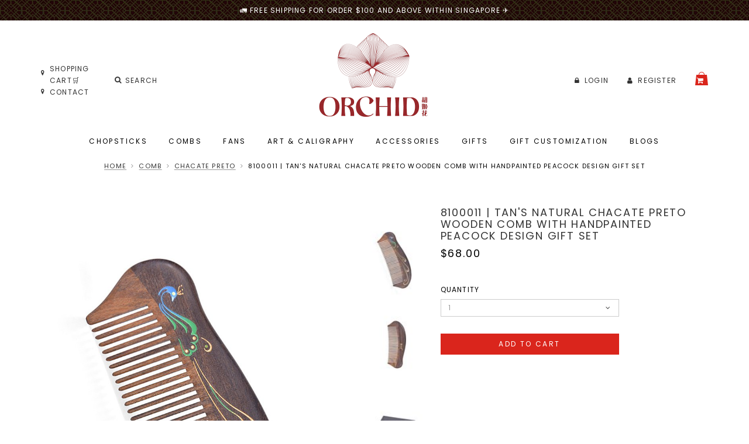

--- FILE ---
content_type: text/html; charset=utf-8
request_url: https://www.orchidchopsticks.com/product/8100011-tans-natural-chacate-preto-wooden-comb-with-handpainted-peacock-design-gift-set
body_size: 13976
content:
<!DOCTYPE html>
<html>

<head>
<meta http-equiv="Content-Type" content="text/html; charset=utf-8" />
    <title>8100011 | Tan&#039;s Natural Chacate Preto Wooden Comb With Handpainted Peacock Design Gift Set | Orchid Chopsticks</title>
    <link rel="shortcut icon" href="https://dsd2p2fun1lpn.cloudfront.net/sites/files/orchidchopsticks/favicon/favicon.ico" type="image/x-icon">
<meta http-equiv="x-dns-prefetch-control" content="on">
<link rel="dns-prefetch" href="//dsd2p2fun1lpn.cloudfront.net">
<link rel='preload' href='https://dsd2p2fun1lpn.cloudfront.net/sites/all/themes/bootstrap/framework/3.3.6/fonts/glyphicons-halflings-regular.ttf' as='font' type='font/ttf' crossorigin>
<link rel='preload' href='https://dsd2p2fun1lpn.cloudfront.net/sites/all/themes/bootstrap/framework/3.3.6/fonts/glyphicons-halflings-regular.woff2' as='font' type='font/woff2' crossorigin>
<link rel='preload' href='https://dsd2p2fun1lpn.cloudfront.net/sites/all/themes/bootstrap/framework/3.3.6/fonts/glyphicons-halflings-regular.woff' as='font' type='font/woff' crossorigin>
<link rel="canonical" href="https://www.orchidchopsticks.com/product/8100011-tans-natural-chacate-preto-wooden-comb-with-handpainted-peacock-design-gift-set">
<meta property="og:title" content="8100011 | Tan&#039;s Natural Chacate Preto Wooden Comb With Handpainted Peacock Design Gift Set">
<meta property="og:site_name" content="Orchid Chopsticks">
<meta property="og:provider_name" content="Orchid Chopsticks">
<meta property="og:type" content="product">
<meta property="og:url" content="https://www.orchidchopsticks.com/product/8100011-tans-natural-chacate-preto-wooden-comb-with-handpainted-peacock-design-gift-set">
<meta property="og:description" content="Product details of Tan's Natural Comb




High-quality natural wood, maintain the natural color of the product
Crafted with traditional handcrafts, well polished, smooth and seamless
With smooth texture and anti-static design, will not hurt the scalp
Daily massage with wooden comb will improve hair texture
Help achieve healthy hair
Classic design
Easily to bring everywhere
Nice gift for someone








Material: Chacate Preto 沈贵宝
Comb's Size: 14cm x 5cm
Special Craft: Lacquer Art
The process of lacquer art includes the steps of spraying primer, sanding, surface painting, spraying finish, polishing, brightening and so on. The combs made with this process are bright and beautiful in color and durable. Lay the lacquer on top of semi-finished combs such as comb prototype painted with finish in accordance with different colors and layers to make the finished lacquer art present three-dimensional effects, bring it the hand feeling of distinct concave and convex, and achieve the harmonious unity of vision and touch. 
 

Maintenance: Regular play can make the surface of the combs more lustrous. Take care not to drop them to avoid destroying their lacquer surface. Strong light and intense heat will make the wood and lacquer surface stretch. Due to the different expansion coefficients, the stretch may cause fine cracks on the lacquer surface and damage the appearance of the combs.

Cleaning: Do not put the combs in warm water while cleaning yourself up.Be careful to avoid soaking them in water for a long time to prevent the pigment from separating out. Brush the combs gently with a soft brush while cleaning them and dry them promptly with a towel after cleaning.

Storage: Please put the combs on the desktop or dressing table after using them athome. Do not store them with sundries, otherwise it may cause the deformation ofcomb body, which is not easy to recover. Prevent the combs from rubbing againsthard objects in bag or handbag to avoid scratches on their lacquer surface.





  














!! Note !!

Avoid pull or throw them hard,knocking them against hard objects, rub or scratch them.
Due to the light and monitors effect, colours may have lightly difference.
Please allow 2-3cm errors due to manual measurement.
No Return, Refund and Exchange.














">
<meta property="product:price:currency" content="SGD">
<meta property="product:price:amount" content="68.00">
<meta property="og:availability" content="in stock">
<meta property="product:product_id" content="1029">
<meta property="og:image" content="https://dsd2p2fun1lpn.cloudfront.net/sites/files/orchidchopsticks/productimg/202008/_3.jpg">
<meta property="og:image:secure_url" content="https://dsd2p2fun1lpn.cloudfront.net/sites/files/orchidchopsticks/productimg/202008/_3.jpg">
<meta property="relatedItem" content="https://www.orchidchopsticks.com/product/8100931-tans-natural-chacate-preto-wood-with-horn-comb-with-handmade-fish-shape">
<meta property="relatedItem" content="https://www.orchidchopsticks.com/product/8100965-tans-chacate-preto-wooden-antistatic-comb">
<meta property="relatedItem" content="https://www.orchidchopsticks.com/product/8100561-tans-natural-wood-with-buffalo-horn-comb-health-care-hair-care">
<meta property="relatedItem" content="https://www.orchidchopsticks.com/product/8100377-tans-natural-box-wood-raw-lacquer-handpainted-rose-design-comb-gift-set">
<meta property="relatedItem" content="https://www.orchidchopsticks.com/product/8100620-tans-chacate-preto-wooden-antistatic-comb">
<script type='application/ld+json'>
{
    "@context": "https://schema.org/",
    "@type": "Product",
    "name": "8100011 | Tan's Natural Chacate Preto Wooden Comb With Handpainted Peacock Design Gift Set",
    "image": "https://dsd2p2fun1lpn.cloudfront.net/sites/files/orchidchopsticks/productimg/202008/_3.jpg",
    "description": "Product details of Tan's Natural Comb\r\n\r\n\r\n\r\n\r\nHigh-quality natural wood, maintain the natural color of the product\r\nCrafted with traditional handcrafts, well polished, smooth and seamless\r\nWith smooth texture and anti-static design, will not hurt the scalp\r\nDaily massage with wooden comb will improve hair texture\r\nHelp achieve healthy hair\r\nClassic design\r\nEasily to bring everywhere\r\nNice gift for someone\r\n\r\n\r\n\r\n\r\n\r\n\r\n\r\n\r\nMaterial: Chacate Preto \u6c88\u8d35\u5b9d\r\nComb's Size: 14cm x 5cm\r\nSpecial Craft: Lacquer Art\r\nThe process of lacquer art includes the steps of spraying primer, sanding, surface painting, spraying finish, polishing, brightening and so on. The combs made with this process are bright and beautiful in color and durable. Lay the lacquer on top of semi-finished combs such as comb prototype painted with finish in accordance with different colors and layers to make the finished lacquer art present three-dimensional effects, bring it the hand feeling of distinct concave and convex, and achieve the harmonious unity of vision and touch. \r\n \r\n\r\nMaintenance: Regular play can make the surface of the combs more lustrous. Take care not to drop them to avoid destroying their lacquer surface. Strong light and intense heat will make the wood and lacquer surface stretch. Due to the different expansion coefficients, the stretch may cause fine cracks on the lacquer surface and damage the appearance of the combs.\r\n\r\nCleaning: Do not put the combs in warm water while cleaning yourself up.Be careful to avoid soaking them in water for a long time to prevent the pigment from separating out. Brush the combs gently with a soft brush while cleaning them and dry them promptly with a towel after cleaning.\r\n\r\nStorage: Please put the combs on the desktop or dressing table after using them athome. Do not store them with sundries, otherwise it may cause the deformation ofcomb body, which is not easy to recover. Prevent the combs from rubbing againsthard objects in bag or handbag to avoid scratches on their lacquer surface.\r\n\r\n\r\n\r\n\r\n\r\n  \r\n\r\n\r\n\r\n\r\n\r\n\r\n\r\n\r\n\r\n\r\n\r\n\r\n\r\n\r\n!! Note !!\r\n\r\nAvoid pull or throw them hard,knocking them against hard objects, rub or scratch them.\r\nDue to the light and monitors effect, colours may have lightly difference.\r\nPlease allow 2-3cm errors due to manual measurement.\r\nNo Return, Refund and Exchange.\r\n\r\n\r\n\r\n\r\n\r\n\r\n\r\n\r\n\r\n\r\n\r\n\r\n\r\n\r\n",
    "url": "https://www.orchidchopsticks.com/product/8100011-tans-natural-chacate-preto-wooden-comb-with-handpainted-peacock-design-gift-set",
    "brand": {
        "@type": "Brand",
        "name": "Orchid Chopsticks"
    },
    "offers": {
        "@type": "offer",
        "priceCurrency": "SGD",
        "price": 68,
        "availability": "https://schema.org/InStock"
    }
}
</script>
<script type='application/ld+json'>
{
    "@context": "https://schema.org/",
    "@type": "BreadcrumbList",
    "itemListElement": [
        {
            "@type": "ListItem",
            "position": 1,
            "name": "Home",
            "item": "https://www.orchidchopsticks.com/"
        },
        {
            "@type": "ListItem",
            "position": 2,
            "name": "Comb",
            "item": "https://www.orchidchopsticks.com/category/comb"
        },
        {
            "@type": "ListItem",
            "position": 3,
            "name": "Chacate Preto",
            "item": "https://www.orchidchopsticks.com/category/comb/chacate-preto"
        }
    ]
}
</script>
    <meta charset="utf-8">
    <meta http-equiv="X-UA-Compatible" content="IE=edge">
    <meta name="viewport" content="width=device-width, initial-scale=1,maximum-scale=1.0, user-scalable=0" />
    <meta name="apple-mobile-web-app-capable" content="yes" />
    <link type="text/css" rel="stylesheet" media="all" href="https://dsd2p2fun1lpn.cloudfront.net/assets/2b64f30fe258230af2593c388c6a0155.css?297" />
<link type="text/css" rel="stylesheet" media="all" href="https://dsd2p2fun1lpn.cloudfront.net/assets/635824be229c3267c3d4149dc887b4d6.css?297" />
<link type="text/css" rel="stylesheet" media="all" href="https://dsd2p2fun1lpn.cloudfront.net/assets/lib/animateit/animations.min.css?297" />
<link type="text/css" rel="stylesheet" media="all" href="https://dsd2p2fun1lpn.cloudfront.net/assets/css/shopcada-animations.min.css?297" />
<link type="text/css" rel="stylesheet" media="all" href="https://dsd2p2fun1lpn.cloudfront.net/assets/css/swiper.min.css?297" />
<link type="text/css" rel="stylesheet" media="all" href="https://dsd2p2fun1lpn.cloudfront.net/assets/lib/bxslider/jquery.bxslider.min.css?297" />
<link type="text/css" rel="stylesheet" media="all" href="https://dsd2p2fun1lpn.cloudfront.net/assets/lib/fontawesome5/css/all.min.css?297" />
<link type="text/css" rel="stylesheet" media="all" href="https://dsd2p2fun1lpn.cloudfront.net/assets/lib/fontawesome4/css/font-awesome.min.css?297" />
<link type="text/css" rel="stylesheet" media="all" href="https://dsd2p2fun1lpn.cloudfront.net/sites/files/orchidchopsticks/css/sg01/css_7dba1d686c17ea758e33e88199e15529.css" />
<link type="text/css" rel="stylesheet" media="print" href="https://dsd2p2fun1lpn.cloudfront.net/sites/files/orchidchopsticks/css/sg01/css_6bd8e8d4c5301d6e5be2e590327d0652.css" />
        </head>

<body class="page not-front not-logged-in node-type-myproduct no-sidebars page-product-8100011-tans-natural-chacate-preto-wooden-comb-with-handpainted-peacock-design-gift-set section-product node-myproduct responsive page-type-myproduct">

<div class="close-slidein-header"><i class="fal fa-times"></i></div>

<!-- Slide In Content for the Matching Header -->

<!-- Mobile Slide In Navigation Menu Content -->
<nav class="header14 navbar navbar-slidein visible-sm visible-xs">
    <div class="nav-slidein-content">

        <div class="nav-slidein-searchform nav-slidein-content-section clearfix">
            <div class='header-search-form'>
                    <form method='get' action='/search-products'>
                      <input class='form-text' type='text' placeholder='Search' value='' size='40' name='keyword' maxlength='128'>
                      <input type='submit' class='form-submit' id='edit-submit' value=''>
                    </form>
                  </div>
                         </div>

        <!-- Top Menu -->
        <div class="nav-slidein-topnav nav-slidein-content-section clearfix">
            <ul id='menu-menu-topheader' class='menu nav nav-pills'>
              <li class="li-login"><a href="/login"><i class='fa fa-lock'></i> <span class=''>Login</span></a></li><li class="li-register"><a href="/login"><i class='fa fa-user'></i> <span class=''>Register</span></a></li>
           </ul>        </div>

        <!-- Main Menu -->
        <div class="nav-slidein-mainnav nav-slidein-content-section clearfix">
            <ul id = 'menu-primary-links' class='nav navbar-nav'><li class="expanded first dropdown yamm-fw li-taxonomy-term-9"><a href="/category/chopsticks" title="Chopsticks" id="menu-242" class="taxonomy-term-9 dropdown-toggle"  role="button" aria-haspopup="true">Chopsticks</a><ul class='dropdown-menu'><li class='yamm-content'><style>.vc-banner-5e829ab577b28 .vc-banner-image {  } .vc-banner-5e829ab577b28 .vc-banner-image picture {  } .vc-banner-5e829ab577b28 .vc-banner-image img {  }@media screen and (min-width: 768px) and (max-width: 991px) { .vc-banner-5e829ab577b28 .vc-banner-image {  } .vc-banner-5e829ab577b28 .vc-banner-image picture {  } .vc-banner-5e829ab577b28 .vc-banner-image img {  } }@media screen and (max-width: 767px) { .vc-banner-5e829ab577b28 .vc-banner-image {  } .vc-banner-5e829ab577b28 .vc-banner-image picture {  } .vc-banner-5e829ab577b28 .vc-banner-image img {  } }.vc-banner-5e829ab577b28 .vc-body {  } @media screen and (min-width: 768px) and (max-width: 991px) { .vc-banner-5e829ab577b28 .vc-body {  } } @media screen and (max-width: 767px) { .vc-banner-5e829ab577b28 .vc-body {  } } @media screen and (min-width: 1200px) { .shopcada-grid-row .vc-widget.vc-column-5e829ab577b28 { margin-top: -6px;  } }@media screen and (min-width: 992px) and (max-width: 1199px) { .shopcada-grid-row .vc-widget.vc-column-5e829ab577b28 { margin-top: -6px;  } }.vc-banner-5e829ab60cfe0 .vc-banner-image {  } .vc-banner-5e829ab60cfe0 .vc-banner-image picture {  } .vc-banner-5e829ab60cfe0 .vc-banner-image img {  }@media screen and (min-width: 768px) and (max-width: 991px) { .vc-banner-5e829ab60cfe0 .vc-banner-image {  } .vc-banner-5e829ab60cfe0 .vc-banner-image picture {  } .vc-banner-5e829ab60cfe0 .vc-banner-image img {  } }@media screen and (max-width: 767px) { .vc-banner-5e829ab60cfe0 .vc-banner-image {  } .vc-banner-5e829ab60cfe0 .vc-banner-image picture {  } .vc-banner-5e829ab60cfe0 .vc-banner-image img {  } }.vc-banner-5e829ab60cfe0 .vc-body {  } @media screen and (min-width: 768px) and (max-width: 991px) { .vc-banner-5e829ab60cfe0 .vc-body {  } } @media screen and (max-width: 767px) { .vc-banner-5e829ab60cfe0 .vc-body {  } } @media screen and (min-width: 1200px) { .shopcada-grid-row .vc-widget.vc-column-5e829ab60cfe0 { margin-top: -6px;  } }@media screen and (min-width: 992px) and (max-width: 1199px) { .shopcada-grid-row .vc-widget.vc-column-5e829ab60cfe0 { margin-top: -6px;  } }@media screen and (min-width: 1200px) { .vc-row-5e829a9a51f22 { margin-top: 13px; margin-bottom: 24px;  } }@media screen and (min-width: 992px) and (max-width: 1199px) { .vc-row-5e829a9a51f22 { margin-top: 13px; margin-bottom: 24px;  } }@media screen and (min-width: 768px) and (max-width: 991px) { .vc-row-5e829a9a51f22 { margin-top: 10px;  } }@media screen and (max-width: 767px) { .vc-row-5e829a9a51f22 { margin-top: 10px; ; } }</style><div  class="shopcada-grid-container animateOnce"> <div  class="shopcada-grid-row vc-row-5e829a9a51f22" style=""><div  class="vc-widget vc-column-5e829a9d5dabd vc-widget-text shopcada-grid-col-xs-12 shopcada-grid-col-sm-12 shopcada-grid-col-md-3 shopcada-grid-col-lg-3 menu-expandable"><div class='vc-widget-textbody vc-5e829a9d5dabd'><div class='vc-body'><p>SHOP BY TYPE</p>
<p><a href="/category/chopsticks">WOODEN CHOPSTICKS</a></p>
<p><a href="/category/chopsticks/bamboo">BAMBOO CHOPSTICKS</a></p>
<p><a href="/category/chopsticks/stainless-steel">STAINLESS STEEL CHOPSTICKS</a></p>
<p><a href="/category/chopsticks/ox-bone">OX BONE CHOPSTICKS</a></p>
<p><a href="/category/chopsticks/rosewood">ROSEWOOD CHOPSTICKS</a></p>
<p><a href="/category/chopsticks/alloy">ALLOY CHOPSTICKS</a></p></div></div></div><div  class="vc-widget vc-column-5e829a9e24310 vc-widget-text shopcada-grid-col-xs-12 shopcada-grid-col-sm-12 shopcada-grid-col-md-3 shopcada-grid-col-lg-3 menu-expandable"><div class='vc-widget-textbody vc-5e829a9e24310'><div class='vc-body'><p>SHOP BY MATERIAL</p>
<p><a href="/category/chopsticks/bamboo">BAMBOO </a></p>
<p><a href="/category/chopsticks/natural-wood">NATURAL WOOD</a></p>
<p><a href="/category/chopsticks/stamped-wood">STAMPED WOOD</a></p>
<p><a href="/category/chopsticks/iron-wood">IRON WOOD</a></p>
<p><a href="/category/chopsticks/rose-wood">ROSE WOOD</a></p>
<p><a href="/category/chopsticks/chickenwing-wood">CHICKEN WING WOOD</a></p>
<p><a href="/category/chopsticks/ebony-wood">EBONY WOOD</a></p>
<p><a href="/category/chopsticks/ox-bone">OX BONE</a></p>
<p><a href="/category/chopsticks/porcelain">PORCELAIN</a></p>
<p><a href="/category/chopsticks/namei">NAMI</a></p>
<p><a href="/category/chopsticks/stainless-steel">STAINLESS STEEL</a></p>
<p><a href="/category/chopsticks/alloy">ALLOY</a></p></div></div></div><div  class="vc-widget vc-column-5e829ab577b28 vc-widget-banner shopcada-grid-col-xs-12 shopcada-grid-col-sm-12 shopcada-grid-col-md-3 shopcada-grid-col-lg-3 shopcada-grid-hidden-xs shopcada-grid-hidden-sm"><div class='vc-banner vc-banner-5e829ab577b28'><div class='vc-banner-image'><a href="/product/alloy/pink-and-black-flower-design-alloy-chopsticks-and-holders-dining-set-"><img  class="img-responsive" title="" alt="" src="https://dsd2p2fun1lpn.cloudfront.net/sites/files/orchidchopsticks/banners/20200724a_0.jpg"></a></div><div class='vc-body vc-banner-body'><p class="product-title"><a href="/product/alloy/pink-and-black-flower-design-alloy-chopsticks-and-holders-dining-set-">PINK AND BLACK FLOWER DESIGN | ALLOY CHOPSTICKS AND HOLDERS DINING SET</a></p></div></div></div><div  class="vc-widget vc-column-5e829ab60cfe0 vc-widget-banner shopcada-grid-col-xs-12 shopcada-grid-col-sm-12 shopcada-grid-col-md-3 shopcada-grid-col-lg-3 shopcada-grid-hidden-xs shopcada-grid-hidden-sm"><div class='vc-banner vc-banner-5e829ab60cfe0'><div class='vc-banner-image'><a href="/product/double-happiness-design-natural-wood-chopsticks-and-holders-dining-set-29"><img  class="img-responsive" title="" alt="" src="https://dsd2p2fun1lpn.cloudfront.net/sites/files/orchidchopsticks/banners/20200724b-1.png"></a></div><div class='vc-body vc-banner-body'><p><a href="/product/double-happiness-design-natural-wood-chopsticks-and-holders-dining-set-29">DOUBLE HAPPINESS DESIGN NATURAL WOOD CHOPSTICKS AND HOLDERS DINING SET WEDDING GIFT</a></p></div></div></div></div></div></li></ul></li>
<li class="expanded dropdown yamm-fw li-taxonomy-term-22"><a href="/category/comb" title="Combs" id="menu-243" class="taxonomy-term-22 dropdown-toggle"  role="button" aria-haspopup="true">Combs</a><ul class='dropdown-menu'><li class='yamm-content'><style>@media screen and (min-width: 1200px) { .vc-row-5e829a9a51f22 { margin-bottom: 24px;  } }@media screen and (min-width: 992px) and (max-width: 1199px) { .vc-row-5e829a9a51f22 { margin-top: 13px; margin-bottom: 24px;  } }@media screen and (min-width: 768px) and (max-width: 991px) { .vc-row-5e829a9a51f22 { margin-top: 10px;  } }@media screen and (max-width: 767px) { .vc-row-5e829a9a51f22 { margin-top: 10px; ; } }</style><div  class="shopcada-grid-container animateOnce"> <div  class="shopcada-grid-row vc-row-5e829a9a51f22" style=""><div  class="vc-widget vc-column-5e829a9d5dabd vc-widget-text shopcada-grid-col-xs-12 shopcada-grid-col-sm-12 shopcada-grid-col-md-3 shopcada-grid-col-lg-3 menu-expandable"><div class='vc-widget-textbody vc-5e829a9d5dabd'><div class='vc-body'><p>SHOP BY TYPE</p>
<p><a href="/category/comb/handpainted">HANDPAINTED</a></p>
<p><a href="/category/comb/hair-brush">HAIR BRUSH</a></p>
<p><a href="/category/comb/massage-comb">MASSAGE COMB</a></p>
<p><a href="/category/comb/wedding-comb">WEDDING COMB</a></p>
<p><a href="/category/comb/2-in-1-gift-set">2 IN 1 GIFT SET</a></p></div></div></div><div  class="vc-widget vc-column-5f2960583080a vc-widget-text shopcada-grid-col-xs-12 shopcada-grid-col-sm-12 shopcada-grid-col-md-3 shopcada-grid-col-lg-3"><div class='vc-widget-textbody vc-5f2960583080a'><div class='vc-body'><p>SHOP BY MATERIAL</p>
<p><a href="/category/comb/box-wood">BOX WOOD</a></p>
<p><a href="/category/comb/chacate-preto">CHACATE PRETO</a></p>
<p><a href="/category/comb/african-teak">AFRICAN TEAK WOOD</a></p>
<p><a href="/category/comb/iron-wood">IRON WOOD</a></p>
<p><a href="/category/comb/sandal-wood">SANDAL WOOD</a></p>
<p><a href="/category/comb/tendon-wood">TENDON WOOD</a></p>
<p><a href="/category/comb/green-cloud-rose">GREEN CLOUD ROSE WOOD</a></p>
<p><a href="/category/comb/planchonella-sp">PLANCHONELLA SP.</a></p>
<p><a href="/category/comb/swartzia-sp">SWARTZIA SP.</a></p>
<p><a href="/category/comb/horn">HORN </a></p></div></div></div></div></div></li></ul></li>
<li class="expanded dropdown yamm-fw li-taxonomy-term-18"><a href="/category/fan" title="Fans" id="menu-244" class="taxonomy-term-18 dropdown-toggle"  role="button" aria-haspopup="true">Fans</a><ul class='dropdown-menu'><li class='yamm-content'><style>.vc-banner-5e829ab577b28 .vc-banner-image {  } .vc-banner-5e829ab577b28 .vc-banner-image picture {  } .vc-banner-5e829ab577b28 .vc-banner-image img {  }@media screen and (min-width: 768px) and (max-width: 991px) { .vc-banner-5e829ab577b28 .vc-banner-image {  } .vc-banner-5e829ab577b28 .vc-banner-image picture {  } .vc-banner-5e829ab577b28 .vc-banner-image img {  } }@media screen and (max-width: 767px) { .vc-banner-5e829ab577b28 .vc-banner-image {  } .vc-banner-5e829ab577b28 .vc-banner-image picture {  } .vc-banner-5e829ab577b28 .vc-banner-image img {  } }.vc-banner-5e829ab577b28 .vc-body {  } @media screen and (min-width: 768px) and (max-width: 991px) { .vc-banner-5e829ab577b28 .vc-body {  } } @media screen and (max-width: 767px) { .vc-banner-5e829ab577b28 .vc-body {  } } @media screen and (min-width: 1200px) { .shopcada-grid-row .vc-widget.vc-column-5e829ab577b28 { margin-top: -6px;  } }@media screen and (min-width: 992px) and (max-width: 1199px) { .shopcada-grid-row .vc-widget.vc-column-5e829ab577b28 { margin-top: -6px;  } }.vc-banner-5e829ab60cfe0 .vc-banner-image {  } .vc-banner-5e829ab60cfe0 .vc-banner-image picture {  } .vc-banner-5e829ab60cfe0 .vc-banner-image img {  }@media screen and (min-width: 768px) and (max-width: 991px) { .vc-banner-5e829ab60cfe0 .vc-banner-image {  } .vc-banner-5e829ab60cfe0 .vc-banner-image picture {  } .vc-banner-5e829ab60cfe0 .vc-banner-image img {  } }@media screen and (max-width: 767px) { .vc-banner-5e829ab60cfe0 .vc-banner-image {  } .vc-banner-5e829ab60cfe0 .vc-banner-image picture {  } .vc-banner-5e829ab60cfe0 .vc-banner-image img {  } }.vc-banner-5e829ab60cfe0 .vc-body {  } @media screen and (min-width: 768px) and (max-width: 991px) { .vc-banner-5e829ab60cfe0 .vc-body {  } } @media screen and (max-width: 767px) { .vc-banner-5e829ab60cfe0 .vc-body {  } } @media screen and (min-width: 1200px) { .shopcada-grid-row .vc-widget.vc-column-5e829ab60cfe0 { margin-top: -6px;  } }@media screen and (min-width: 992px) and (max-width: 1199px) { .shopcada-grid-row .vc-widget.vc-column-5e829ab60cfe0 { margin-top: -6px;  } }@media screen and (min-width: 1200px) { .vc-row-5e829a9a51f22 { margin-top: 13px; margin-bottom: 24px;  } }@media screen and (min-width: 992px) and (max-width: 1199px) { .vc-row-5e829a9a51f22 { margin-top: 13px; margin-bottom: 24px;  } }@media screen and (min-width: 768px) and (max-width: 991px) { .vc-row-5e829a9a51f22 { margin-top: 10px;  } }@media screen and (max-width: 767px) { .vc-row-5e829a9a51f22 { margin-top: 10px; ; } }</style><div  class="shopcada-grid-container animateOnce"> <div  class="shopcada-grid-row vc-row-5e829a9a51f22" style=""><div  class="vc-widget vc-column-5e829a9d5dabd vc-widget-text shopcada-grid-col-xs-12 shopcada-grid-col-sm-12 shopcada-grid-col-md-3 shopcada-grid-col-lg-3 menu-expandable"><div class='vc-widget-textbody vc-5e829a9d5dabd'><div class='vc-body'><p>SHOP BY MATERIAL</p>
<p><a href="/category/fan-bamboo">BAMBOO</a></p>
<p><a href="/category/fan-tortoise-shell-bamboo-">TORTOISE-SHELL BAMBOO </a></p>
<p><a href="/category/fan/paper-fan">PAPER FAN </a></p>
<p><a href="/category/fan/hand-painted-fan">HANDPAINTED</a></p></div></div></div><div  class="vc-widget vc-column-5e829ab577b28 vc-widget-banner shopcada-grid-col-xs-12 shopcada-grid-col-sm-12 shopcada-grid-col-md-3 shopcada-grid-col-lg-3 pull-right shopcada-grid-hidden-xs shopcada-grid-hidden-sm"><div class='vc-banner vc-banner-5e829ab577b28'><div class='vc-banner-image'><a href="/product/8400003-blue-base-gold-orchid-chinese-style-handmade-tortoise-shell-bamboo-and-sil"><img  class="img-responsive" title="" alt="" src="https://dsd2p2fun1lpn.cloudfront.net/sites/files/orchidchopsticks/banners/8400003-2.jpg"></a></div><div class='vc-body vc-banner-body'><p><a href="/product/8400003-blue-base-gold-orchid-chinese-style-handmade-tortoise-shell-bamboo-and-sil">8400003 BLUE BASE GOLD ORCHID | CHINESE STYLE HANDMADE TORTOISE-SHELL BAMBOO AND SILK HAND FAN</a></p></div></div></div><div  class="vc-widget vc-column-5e829ab60cfe0 vc-widget-banner shopcada-grid-col-xs-12 shopcada-grid-col-sm-12 shopcada-grid-col-md-3 shopcada-grid-col-lg-3 pull-right shopcada-grid-hidden-xs shopcada-grid-hidden-sm"><div class='vc-banner vc-banner-5e829ab60cfe0'><div class='vc-banner-image'><a href="/product/hand-painted-fan/building-a-handpainted-design-tortoise-shell-bamboo-and-silk-fold"><img  class="img-responsive" title="" alt="" src="https://dsd2p2fun1lpn.cloudfront.net/sites/files/orchidchopsticks/banners/fana.jpg"></a></div><div class='vc-body vc-banner-body'><p><a href="/product/hand-painted-fan/building-a-handpainted-design-tortoise-shell-bamboo-and-silk-fold">BUILDING A | HANDPAINTED DESIGN TORTOISE-SHELL BAMBOO AND SILK FOLDING HAND FAN</a></p></div></div></div></div></div></li></ul></li>
<li class="expanded dropdown yamm-fw li-taxonomy-term-40"><a href="/category/art-and-calligraphy" title="Art &amp; Caligraphy" id="menu-245" class="taxonomy-term-40 dropdown-toggle"  role="button" aria-haspopup="true">Art & Caligraphy</a><ul class='dropdown-menu'><li class='yamm-content'><style>@media screen and (min-width: 1200px) { .vc-row-5e829a9a51f22 { margin-bottom: 24px;  } }@media screen and (min-width: 992px) and (max-width: 1199px) { .vc-row-5e829a9a51f22 { margin-top: 13px; margin-bottom: 24px;  } }@media screen and (min-width: 768px) and (max-width: 991px) { .vc-row-5e829a9a51f22 { margin-top: 10px;  } }@media screen and (max-width: 767px) { .vc-row-5e829a9a51f22 { margin-top: 10px; ; } }</style><div  class="shopcada-grid-container animateOnce"> <div  class="shopcada-grid-row vc-row-5e829a9a51f22" style=""><div  class="vc-widget vc-column-5e829a9d5dabd vc-widget-text shopcada-grid-col-xs-12 shopcada-grid-col-sm-12 shopcada-grid-col-md-3 shopcada-grid-col-lg-3 menu-expandable"><div class='vc-widget-textbody vc-5e829a9d5dabd'><div class='vc-body'><p>SHOP BY TYPE</p>
<p><a href="/category/art-and-calligraphy/chinese-brush">CHINESE BRUSH</a></p>
<p><a href="/category/art-and-calligraphy/ink">INK</a></p>
<p><a href="/category/art-and-calligraphy/paper">PAPER</a></p>
<p><a href="/category/art-and-calligraphy/stamp">STAMP</a></p></div></div></div></div></div></li></ul></li>
<li class="expanded dropdown yamm-fw li-taxonomy-term-34"><a href="/category/scarf" title="" id="menu-494" class="taxonomy-term-34 dropdown-toggle"  role="button" aria-haspopup="true">Accessories</a><ul class='dropdown-menu'><li class='yamm-content'><style>@media screen and (min-width: 1200px) { .vc-row-5e93d0fa5af67 { margin-top: 13px; margin-bottom: 24px;  } }@media screen and (min-width: 992px) and (max-width: 1199px) { .vc-row-5e93d0fa5af67 { margin-top: 13px; margin-bottom: 24px;  } }@media screen and (min-width: 768px) and (max-width: 991px) { .vc-row-5e93d0fa5af67 { margin-top: 10px;  } }@media screen and (max-width: 767px) { .vc-row-5e93d0fa5af67 { margin-top: 10px; ; } }</style><div  class="shopcada-grid-container animateOnce"> <div  class="shopcada-grid-row vc-row-5e93d0fa5af67" style=""><div  class="vc-widget vc-column-5e93d0fb31127 vc-widget-text shopcada-grid-col-xs-12 shopcada-grid-col-sm-12 shopcada-grid-col-md-3 shopcada-grid-col-lg-3 menu-expandable"><div class='vc-widget-textbody vc-5e93d0fb31127'><div class='vc-body'><p>JEWELRY</p>
<p><a href="/category/jewelry/rings">RINGS</a></p>
<p><a href="/category/jewelry/bracelets">BRACELETS</a></p>
<p><a href="/category/jewelry/necklaces">NECKLACES</a></p>
<p><a href="/category/jewelry">ALL JEWELRY</a></p></div></div></div><div  class="vc-widget vc-column-5e93d2b1a3ab0 vc-widget-text shopcada-grid-col-xs-12 shopcada-grid-col-sm-12 shopcada-grid-col-md-3 shopcada-grid-col-lg-3 menu-expandable"><div class='vc-widget-textbody vc-5e93d2b1a3ab0'><div class='vc-body'><p>SCARF</p>
<p><a href="/category/scarf/silk-scarf">SILK SCARF</a></p>
<p><a href="/category/scarf/double-layer-silk">DOUBLE LAYERS SCARF</a></p>
<p><a href="/category/scarf/small-square-scarf">SMALL SQUARE SCARF</a></p>
<p><a href="/category/scarf">ALL SCARF</a></p></div></div></div><div  class="vc-widget vc-column-5e93d2b246c6c vc-widget-text shopcada-grid-col-xs-12 shopcada-grid-col-sm-12 shopcada-grid-col-md-3 shopcada-grid-col-lg-3 menu-expandable"><div class='vc-widget-textbody vc-5e93d2b246c6c'><div class='vc-body'><p>HEALTH PRODUCT</p>
<p><a href="/category/health-product/scrapers">SCRAPERS</a></p>
<p><a href="/category/health-product/massage-balls">MASSAGE BALLS</a></p>
<p><a href="/category/health-product">ALL HEALTH PRODUCT</a></p></div></div></div><div  class="vc-widget vc-column-5f320715ef6cb vc-widget-text shopcada-grid-col-xs-12 shopcada-grid-col-sm-12 shopcada-grid-col-md-3 shopcada-grid-col-lg-3 menu-expandable"><div class='vc-widget-textbody vc-5f320715ef6cb'><div class='vc-body'><p>WOOD</p>
<p><a href="/category/wood/bracelet">BRACELET</a></p>
<p><a href="/category/wood/necklace">NECKLACE</a></p>
<p><a href="/category/wood">ALL WOOD</a></p>
<p><a href="/category/health-product"></a></p></div></div></div></div></div></li></ul></li>
<li class="expanded dropdown yamm-fw li-taxonomy-term-66"><a href="/occasion/wedding-anniversary" title="" id="menu-562" class="taxonomy-term-66 dropdown-toggle"  role="button" aria-haspopup="true">Gifts</a><ul class='dropdown-menu'><li class='yamm-content'><style>@media screen and (min-width: 1200px) { .vc-row-5e93d01626d8f { margin-top: 13px; margin-bottom: 24px;  } }@media screen and (min-width: 992px) and (max-width: 1199px) { .vc-row-5e93d01626d8f { margin-top: 13px; margin-bottom: 24px;  } }@media screen and (min-width: 768px) and (max-width: 991px) { .vc-row-5e93d01626d8f { margin-top: 10px;  } }@media screen and (max-width: 767px) { .vc-row-5e93d01626d8f { margin-top: 10px; ; } }</style><div  class="shopcada-grid-container animateOnce"> <div  class="shopcada-grid-row vc-row-5e93d01626d8f" style=""><div  class="vc-widget vc-column-5e93d01858ae5 vc-widget-text shopcada-grid-col-xs-12 shopcada-grid-col-sm-12 shopcada-grid-col-md-3 shopcada-grid-col-lg-3 menu-expandable"><div class='vc-widget-textbody vc-5e93d01858ae5'><div class='vc-body'><p>SHOP BY OCCASIONS</p>
<p><a href="/occasion/wedding-anniversary">WEDDING ANNIVERSARY</a></p>
<p><a href="/occasion/birthday">BIRTHDAY </a></p>
<p><a href="/occasion/housewarming">HOUSEWARMING</a></p>
<p><a href="/occasion/corporate">CORPORATE</a></p>
<p><a href="/category/chopsticks/alloy"></a></p></div></div></div><div  class="vc-widget vc-column-5e93da5236e42 vc-widget-text shopcada-grid-col-xs-12 shopcada-grid-col-sm-12 shopcada-grid-col-md-3 shopcada-grid-col-lg-3 menu-expandable"><div class='vc-widget-textbody vc-5e93da5236e42'><div class='vc-body'><p>GIFTS BY RECIPIENT</p>
<p><a href="/target/for-her">FOR HER</a></p>
<p><a href="/target/for-him">FOR HIM</a></p>
<p><a href="/target/for-parents">FOR PARENTS</a></p>
<p><a href="/target/for-family">FOR FAMILY</a></p></div></div></div></div></div></li></ul></li>
<li class="expanded dropdown yamm-fw li-taxonomy-term-49"><a href="/collection/customized-corpate-gift" title="Gift Customization" id="menu-496" class="taxonomy-term-49 dropdown-toggle"  role="button" aria-haspopup="true">Gift Customization</a><ul class='dropdown-menu'><li class='yamm-content'><style>@media screen and (min-width: 1200px) { .vc-row-5e93daafbef02 { margin-top: 13px; margin-bottom: 24px;  } }@media screen and (min-width: 992px) and (max-width: 1199px) { .vc-row-5e93daafbef02 { margin-top: 13px; margin-bottom: 24px;  } }@media screen and (min-width: 768px) and (max-width: 991px) { .vc-row-5e93daafbef02 { margin-top: 10px;  } }@media screen and (max-width: 767px) { .vc-row-5e93daafbef02 { margin-top: 10px; ; } }</style><div  class="shopcada-grid-container animateOnce"> <div  class="shopcada-grid-row vc-row-5e93daafbef02" style=""><div  class="vc-widget vc-column-5e93dab106f3e vc-widget-text shopcada-grid-col-xs-12 shopcada-grid-col-sm-12 shopcada-grid-col-md-3 shopcada-grid-col-lg-3"><div class='vc-widget-textbody vc-5e93dab106f3e'><div class='vc-body'><p><a href="/customization">GIFT CUSTOMIZATION</a></p>
<p><a href="/collection/customized-wedding-gift">CUSTOMIZED WEDDING GIFT</a></p>
<p><a href="/collection/customized-corpate-gift">CUSTOMIZED CORPATE GIFT</a></p></div></div></div></div></div></li></ul></li>
<li class="leaf li-blog"><a href="/blog" title="Blog" id="menu-246" class="blog">Blogs</a></li>
<li class="leaf last li-contact"><a href="/contact" title="" id="menu-527" class="contact">Contact</a></li>
</ul>        </div>

    </div>
</nav>
    <!-- Body Wrapper -->
    <div class="body-wrapper" tabindex=0>

        <!-- Header -->
<div class='header14 header-region'>

    <!-- Message Bar & Top Menu -->
    <div class='header-top'>
        <div class='container'>
            <div id='messagebar' class='messagebar autorotate'><div id='messagebar-inner' class='clearfix'><div class='message message-1 center'><div class='message-inner'><p>🚛 Free Shipping for order $100 and above within Singapore ✈</p></div></div></div></div>        </div>
    </div>

    <!-- //header_top -->

    <!-- Logo -->
    <div class='header'>
        <div class='container clearfix'>
            <div class='d-flex'>
                

                <!-- Search -->
                <div class='header-left'>
                    <div class='d-flex hidden-sm hidden-xs'>
                        <ul id = 'menu-menu-top-menu-contact' class='header-contact'><li class="leaf first li-cart"><a href="/cart" title="Shopping Cart" id="menu-912" class="cart">Shopping Cart🛒</a></li>
<li class="leaf last li-contact"><a href="/contact" title="" id="menu-513" class="contact">Contact</a></li>
</ul>                        <div class='header-search-form'>
                    <form method='get' action='/search-products'>
                      <input class='form-text' type='text' placeholder='Search' value='' size='40' name='keyword' maxlength='128'>
                      <input type='submit' class='form-submit' id='edit-submit' value=''>
                    </form>
                  </div>
                     
                    </div>

                    <div class="no-gutter visible-sm visible-xs">
                        <a class='nav-slidein-expander transition' data-direction=''>
            <span class='icon-bar'></span>
            <span class='icon-bar'></span>
            <span class='icon-bar'></span>
          </a>                    </div>
                </div>

                <div class='header-middle text-center'>
                    <div id='logo' class='logo'>
            <a href='/' title='Home' rel='home'><img class='img-responsive' src='https://dsd2p2fun1lpn.cloudfront.net/sites/files/orchidchopsticks/bootstrap2_logo_2.png' alt='Home'></a>
          </div>                </div>

                <!-- Top Menu -->
                <div class='header-right'>
                    <div class='pull-right hidden-sm hidden-xs'>
                        <ul id='menu-menu-topheader' class='menu nav d-flex'>
              <li class="li-login"><a href="/login"><i class='fa fa-lock'></i> <span class=''>Login</span></a></li><li class="li-register"><a href="/login"><i class='fa fa-user'></i> <span class=''>Register</span></a></li><li class="li-cart cart-link"><a href="/cart" class="cart"><i class="fa fa-shopping-cart"></i> <span class=''>Cart</span></a></li>
           </ul>                    </div>

                    <div class='visible-sm visible-xs'>
                        <div class='text-right'>
                            <span class="cart-link"><a class='cart' href='/cart'><i class='fa fa-shopping-cart'></i></a></span>
                        </div>
                    </div>
                </div>

                
            </div>
        </div>
    </div><!-- //header -->

    <!-- Navigation -->
    <div class='header-bottom'>

        <div class="container">

            <nav class="navbar navbar-default yamm hidden-sm hidden-xs">
                <div class="container">
                    <!-- Collect the nav links, forms, and other content for toggling -->
                    <div class="collapse navbar-collapse main-navigation">
                        <ul id = 'menu-primary-links' class='nav navbar-nav with-hover'><li class="expanded first dropdown yamm-fw li-taxonomy-term-9"><a href="/category/chopsticks" title="Chopsticks" id="menu-242" class="taxonomy-term-9 dropdown-toggle" data-toggle="dropdown" role="button" aria-haspopup="true">Chopsticks<span class='caret'></span></a><ul class='dropdown-menu'><li class='yamm-content'><style>.vc-banner-5e829ab577b28 .vc-banner-image {  } .vc-banner-5e829ab577b28 .vc-banner-image picture {  } .vc-banner-5e829ab577b28 .vc-banner-image img {  }@media screen and (min-width: 768px) and (max-width: 991px) { .vc-banner-5e829ab577b28 .vc-banner-image {  } .vc-banner-5e829ab577b28 .vc-banner-image picture {  } .vc-banner-5e829ab577b28 .vc-banner-image img {  } }@media screen and (max-width: 767px) { .vc-banner-5e829ab577b28 .vc-banner-image {  } .vc-banner-5e829ab577b28 .vc-banner-image picture {  } .vc-banner-5e829ab577b28 .vc-banner-image img {  } }.vc-banner-5e829ab577b28 .vc-body {  } @media screen and (min-width: 768px) and (max-width: 991px) { .vc-banner-5e829ab577b28 .vc-body {  } } @media screen and (max-width: 767px) { .vc-banner-5e829ab577b28 .vc-body {  } } @media screen and (min-width: 1200px) { .shopcada-grid-row .vc-widget.vc-column-5e829ab577b28 { margin-top: -6px;  } }@media screen and (min-width: 992px) and (max-width: 1199px) { .shopcada-grid-row .vc-widget.vc-column-5e829ab577b28 { margin-top: -6px;  } }.vc-banner-5e829ab60cfe0 .vc-banner-image {  } .vc-banner-5e829ab60cfe0 .vc-banner-image picture {  } .vc-banner-5e829ab60cfe0 .vc-banner-image img {  }@media screen and (min-width: 768px) and (max-width: 991px) { .vc-banner-5e829ab60cfe0 .vc-banner-image {  } .vc-banner-5e829ab60cfe0 .vc-banner-image picture {  } .vc-banner-5e829ab60cfe0 .vc-banner-image img {  } }@media screen and (max-width: 767px) { .vc-banner-5e829ab60cfe0 .vc-banner-image {  } .vc-banner-5e829ab60cfe0 .vc-banner-image picture {  } .vc-banner-5e829ab60cfe0 .vc-banner-image img {  } }.vc-banner-5e829ab60cfe0 .vc-body {  } @media screen and (min-width: 768px) and (max-width: 991px) { .vc-banner-5e829ab60cfe0 .vc-body {  } } @media screen and (max-width: 767px) { .vc-banner-5e829ab60cfe0 .vc-body {  } } @media screen and (min-width: 1200px) { .shopcada-grid-row .vc-widget.vc-column-5e829ab60cfe0 { margin-top: -6px;  } }@media screen and (min-width: 992px) and (max-width: 1199px) { .shopcada-grid-row .vc-widget.vc-column-5e829ab60cfe0 { margin-top: -6px;  } }@media screen and (min-width: 1200px) { .vc-row-5e829a9a51f22 { margin-top: 13px; margin-bottom: 24px;  } }@media screen and (min-width: 992px) and (max-width: 1199px) { .vc-row-5e829a9a51f22 { margin-top: 13px; margin-bottom: 24px;  } }@media screen and (min-width: 768px) and (max-width: 991px) { .vc-row-5e829a9a51f22 { margin-top: 10px;  } }@media screen and (max-width: 767px) { .vc-row-5e829a9a51f22 { margin-top: 10px; ; } }</style><div  class="shopcada-grid-container animateOnce"> <div  class="shopcada-grid-row vc-row-5e829a9a51f22" style=""><div  class="vc-widget vc-column-5e829a9d5dabd vc-widget-text shopcada-grid-col-xs-12 shopcada-grid-col-sm-12 shopcada-grid-col-md-3 shopcada-grid-col-lg-3 menu-expandable"><div class='vc-widget-textbody vc-5e829a9d5dabd'><div class='vc-body'><p>SHOP BY TYPE</p>
<p><a href="/category/chopsticks">WOODEN CHOPSTICKS</a></p>
<p><a href="/category/chopsticks/bamboo">BAMBOO CHOPSTICKS</a></p>
<p><a href="/category/chopsticks/stainless-steel">STAINLESS STEEL CHOPSTICKS</a></p>
<p><a href="/category/chopsticks/ox-bone">OX BONE CHOPSTICKS</a></p>
<p><a href="/category/chopsticks/rosewood">ROSEWOOD CHOPSTICKS</a></p>
<p><a href="/category/chopsticks/alloy">ALLOY CHOPSTICKS</a></p></div></div></div><div  class="vc-widget vc-column-5e829a9e24310 vc-widget-text shopcada-grid-col-xs-12 shopcada-grid-col-sm-12 shopcada-grid-col-md-3 shopcada-grid-col-lg-3 menu-expandable"><div class='vc-widget-textbody vc-5e829a9e24310'><div class='vc-body'><p>SHOP BY MATERIAL</p>
<p><a href="/category/chopsticks/bamboo">BAMBOO </a></p>
<p><a href="/category/chopsticks/natural-wood">NATURAL WOOD</a></p>
<p><a href="/category/chopsticks/stamped-wood">STAMPED WOOD</a></p>
<p><a href="/category/chopsticks/iron-wood">IRON WOOD</a></p>
<p><a href="/category/chopsticks/rose-wood">ROSE WOOD</a></p>
<p><a href="/category/chopsticks/chickenwing-wood">CHICKEN WING WOOD</a></p>
<p><a href="/category/chopsticks/ebony-wood">EBONY WOOD</a></p>
<p><a href="/category/chopsticks/ox-bone">OX BONE</a></p>
<p><a href="/category/chopsticks/porcelain">PORCELAIN</a></p>
<p><a href="/category/chopsticks/namei">NAMI</a></p>
<p><a href="/category/chopsticks/stainless-steel">STAINLESS STEEL</a></p>
<p><a href="/category/chopsticks/alloy">ALLOY</a></p></div></div></div><div  class="vc-widget vc-column-5e829ab577b28 vc-widget-banner shopcada-grid-col-xs-12 shopcada-grid-col-sm-12 shopcada-grid-col-md-3 shopcada-grid-col-lg-3 shopcada-grid-hidden-xs shopcada-grid-hidden-sm"><div class='vc-banner vc-banner-5e829ab577b28'><div class='vc-banner-image'><a href="/product/alloy/pink-and-black-flower-design-alloy-chopsticks-and-holders-dining-set-"><img  class="img-responsive" title="" alt="" src="https://dsd2p2fun1lpn.cloudfront.net/sites/files/orchidchopsticks/banners/20200724a_0.jpg"></a></div><div class='vc-body vc-banner-body'><p class="product-title"><a href="/product/alloy/pink-and-black-flower-design-alloy-chopsticks-and-holders-dining-set-">PINK AND BLACK FLOWER DESIGN | ALLOY CHOPSTICKS AND HOLDERS DINING SET</a></p></div></div></div><div  class="vc-widget vc-column-5e829ab60cfe0 vc-widget-banner shopcada-grid-col-xs-12 shopcada-grid-col-sm-12 shopcada-grid-col-md-3 shopcada-grid-col-lg-3 shopcada-grid-hidden-xs shopcada-grid-hidden-sm"><div class='vc-banner vc-banner-5e829ab60cfe0'><div class='vc-banner-image'><a href="/product/double-happiness-design-natural-wood-chopsticks-and-holders-dining-set-29"><img  class="img-responsive" title="" alt="" src="https://dsd2p2fun1lpn.cloudfront.net/sites/files/orchidchopsticks/banners/20200724b-1.png"></a></div><div class='vc-body vc-banner-body'><p><a href="/product/double-happiness-design-natural-wood-chopsticks-and-holders-dining-set-29">DOUBLE HAPPINESS DESIGN NATURAL WOOD CHOPSTICKS AND HOLDERS DINING SET WEDDING GIFT</a></p></div></div></div></div></div></li></ul></li>
<li class="expanded dropdown yamm-fw li-taxonomy-term-22"><a href="/category/comb" title="Combs" id="menu-243" class="taxonomy-term-22 dropdown-toggle" data-toggle="dropdown" role="button" aria-haspopup="true">Combs<span class='caret'></span></a><ul class='dropdown-menu'><li class='yamm-content'><style>@media screen and (min-width: 1200px) { .vc-row-5e829a9a51f22 { margin-bottom: 24px;  } }@media screen and (min-width: 992px) and (max-width: 1199px) { .vc-row-5e829a9a51f22 { margin-top: 13px; margin-bottom: 24px;  } }@media screen and (min-width: 768px) and (max-width: 991px) { .vc-row-5e829a9a51f22 { margin-top: 10px;  } }@media screen and (max-width: 767px) { .vc-row-5e829a9a51f22 { margin-top: 10px; ; } }</style><div  class="shopcada-grid-container animateOnce"> <div  class="shopcada-grid-row vc-row-5e829a9a51f22" style=""><div  class="vc-widget vc-column-5e829a9d5dabd vc-widget-text shopcada-grid-col-xs-12 shopcada-grid-col-sm-12 shopcada-grid-col-md-3 shopcada-grid-col-lg-3 menu-expandable"><div class='vc-widget-textbody vc-5e829a9d5dabd'><div class='vc-body'><p>SHOP BY TYPE</p>
<p><a href="/category/comb/handpainted">HANDPAINTED</a></p>
<p><a href="/category/comb/hair-brush">HAIR BRUSH</a></p>
<p><a href="/category/comb/massage-comb">MASSAGE COMB</a></p>
<p><a href="/category/comb/wedding-comb">WEDDING COMB</a></p>
<p><a href="/category/comb/2-in-1-gift-set">2 IN 1 GIFT SET</a></p></div></div></div><div  class="vc-widget vc-column-5f2960583080a vc-widget-text shopcada-grid-col-xs-12 shopcada-grid-col-sm-12 shopcada-grid-col-md-3 shopcada-grid-col-lg-3"><div class='vc-widget-textbody vc-5f2960583080a'><div class='vc-body'><p>SHOP BY MATERIAL</p>
<p><a href="/category/comb/box-wood">BOX WOOD</a></p>
<p><a href="/category/comb/chacate-preto">CHACATE PRETO</a></p>
<p><a href="/category/comb/african-teak">AFRICAN TEAK WOOD</a></p>
<p><a href="/category/comb/iron-wood">IRON WOOD</a></p>
<p><a href="/category/comb/sandal-wood">SANDAL WOOD</a></p>
<p><a href="/category/comb/tendon-wood">TENDON WOOD</a></p>
<p><a href="/category/comb/green-cloud-rose">GREEN CLOUD ROSE WOOD</a></p>
<p><a href="/category/comb/planchonella-sp">PLANCHONELLA SP.</a></p>
<p><a href="/category/comb/swartzia-sp">SWARTZIA SP.</a></p>
<p><a href="/category/comb/horn">HORN </a></p></div></div></div></div></div></li></ul></li>
<li class="expanded dropdown yamm-fw li-taxonomy-term-18"><a href="/category/fan" title="Fans" id="menu-244" class="taxonomy-term-18 dropdown-toggle" data-toggle="dropdown" role="button" aria-haspopup="true">Fans<span class='caret'></span></a><ul class='dropdown-menu'><li class='yamm-content'><style>.vc-banner-5e829ab577b28 .vc-banner-image {  } .vc-banner-5e829ab577b28 .vc-banner-image picture {  } .vc-banner-5e829ab577b28 .vc-banner-image img {  }@media screen and (min-width: 768px) and (max-width: 991px) { .vc-banner-5e829ab577b28 .vc-banner-image {  } .vc-banner-5e829ab577b28 .vc-banner-image picture {  } .vc-banner-5e829ab577b28 .vc-banner-image img {  } }@media screen and (max-width: 767px) { .vc-banner-5e829ab577b28 .vc-banner-image {  } .vc-banner-5e829ab577b28 .vc-banner-image picture {  } .vc-banner-5e829ab577b28 .vc-banner-image img {  } }.vc-banner-5e829ab577b28 .vc-body {  } @media screen and (min-width: 768px) and (max-width: 991px) { .vc-banner-5e829ab577b28 .vc-body {  } } @media screen and (max-width: 767px) { .vc-banner-5e829ab577b28 .vc-body {  } } @media screen and (min-width: 1200px) { .shopcada-grid-row .vc-widget.vc-column-5e829ab577b28 { margin-top: -6px;  } }@media screen and (min-width: 992px) and (max-width: 1199px) { .shopcada-grid-row .vc-widget.vc-column-5e829ab577b28 { margin-top: -6px;  } }.vc-banner-5e829ab60cfe0 .vc-banner-image {  } .vc-banner-5e829ab60cfe0 .vc-banner-image picture {  } .vc-banner-5e829ab60cfe0 .vc-banner-image img {  }@media screen and (min-width: 768px) and (max-width: 991px) { .vc-banner-5e829ab60cfe0 .vc-banner-image {  } .vc-banner-5e829ab60cfe0 .vc-banner-image picture {  } .vc-banner-5e829ab60cfe0 .vc-banner-image img {  } }@media screen and (max-width: 767px) { .vc-banner-5e829ab60cfe0 .vc-banner-image {  } .vc-banner-5e829ab60cfe0 .vc-banner-image picture {  } .vc-banner-5e829ab60cfe0 .vc-banner-image img {  } }.vc-banner-5e829ab60cfe0 .vc-body {  } @media screen and (min-width: 768px) and (max-width: 991px) { .vc-banner-5e829ab60cfe0 .vc-body {  } } @media screen and (max-width: 767px) { .vc-banner-5e829ab60cfe0 .vc-body {  } } @media screen and (min-width: 1200px) { .shopcada-grid-row .vc-widget.vc-column-5e829ab60cfe0 { margin-top: -6px;  } }@media screen and (min-width: 992px) and (max-width: 1199px) { .shopcada-grid-row .vc-widget.vc-column-5e829ab60cfe0 { margin-top: -6px;  } }@media screen and (min-width: 1200px) { .vc-row-5e829a9a51f22 { margin-top: 13px; margin-bottom: 24px;  } }@media screen and (min-width: 992px) and (max-width: 1199px) { .vc-row-5e829a9a51f22 { margin-top: 13px; margin-bottom: 24px;  } }@media screen and (min-width: 768px) and (max-width: 991px) { .vc-row-5e829a9a51f22 { margin-top: 10px;  } }@media screen and (max-width: 767px) { .vc-row-5e829a9a51f22 { margin-top: 10px; ; } }</style><div  class="shopcada-grid-container animateOnce"> <div  class="shopcada-grid-row vc-row-5e829a9a51f22" style=""><div  class="vc-widget vc-column-5e829a9d5dabd vc-widget-text shopcada-grid-col-xs-12 shopcada-grid-col-sm-12 shopcada-grid-col-md-3 shopcada-grid-col-lg-3 menu-expandable"><div class='vc-widget-textbody vc-5e829a9d5dabd'><div class='vc-body'><p>SHOP BY MATERIAL</p>
<p><a href="/category/fan-bamboo">BAMBOO</a></p>
<p><a href="/category/fan-tortoise-shell-bamboo-">TORTOISE-SHELL BAMBOO </a></p>
<p><a href="/category/fan/paper-fan">PAPER FAN </a></p>
<p><a href="/category/fan/hand-painted-fan">HANDPAINTED</a></p></div></div></div><div  class="vc-widget vc-column-5e829ab577b28 vc-widget-banner shopcada-grid-col-xs-12 shopcada-grid-col-sm-12 shopcada-grid-col-md-3 shopcada-grid-col-lg-3 pull-right shopcada-grid-hidden-xs shopcada-grid-hidden-sm"><div class='vc-banner vc-banner-5e829ab577b28'><div class='vc-banner-image'><a href="/product/8400003-blue-base-gold-orchid-chinese-style-handmade-tortoise-shell-bamboo-and-sil"><img  class="img-responsive" title="" alt="" src="https://dsd2p2fun1lpn.cloudfront.net/sites/files/orchidchopsticks/banners/8400003-2.jpg"></a></div><div class='vc-body vc-banner-body'><p><a href="/product/8400003-blue-base-gold-orchid-chinese-style-handmade-tortoise-shell-bamboo-and-sil">8400003 BLUE BASE GOLD ORCHID | CHINESE STYLE HANDMADE TORTOISE-SHELL BAMBOO AND SILK HAND FAN</a></p></div></div></div><div  class="vc-widget vc-column-5e829ab60cfe0 vc-widget-banner shopcada-grid-col-xs-12 shopcada-grid-col-sm-12 shopcada-grid-col-md-3 shopcada-grid-col-lg-3 pull-right shopcada-grid-hidden-xs shopcada-grid-hidden-sm"><div class='vc-banner vc-banner-5e829ab60cfe0'><div class='vc-banner-image'><a href="/product/hand-painted-fan/building-a-handpainted-design-tortoise-shell-bamboo-and-silk-fold"><img  class="img-responsive" title="" alt="" src="https://dsd2p2fun1lpn.cloudfront.net/sites/files/orchidchopsticks/banners/fana.jpg"></a></div><div class='vc-body vc-banner-body'><p><a href="/product/hand-painted-fan/building-a-handpainted-design-tortoise-shell-bamboo-and-silk-fold">BUILDING A | HANDPAINTED DESIGN TORTOISE-SHELL BAMBOO AND SILK FOLDING HAND FAN</a></p></div></div></div></div></div></li></ul></li>
<li class="expanded dropdown yamm-fw li-taxonomy-term-40"><a href="/category/art-and-calligraphy" title="Art &amp; Caligraphy" id="menu-245" class="taxonomy-term-40 dropdown-toggle" data-toggle="dropdown" role="button" aria-haspopup="true">Art & Caligraphy<span class='caret'></span></a><ul class='dropdown-menu'><li class='yamm-content'><style>@media screen and (min-width: 1200px) { .vc-row-5e829a9a51f22 { margin-bottom: 24px;  } }@media screen and (min-width: 992px) and (max-width: 1199px) { .vc-row-5e829a9a51f22 { margin-top: 13px; margin-bottom: 24px;  } }@media screen and (min-width: 768px) and (max-width: 991px) { .vc-row-5e829a9a51f22 { margin-top: 10px;  } }@media screen and (max-width: 767px) { .vc-row-5e829a9a51f22 { margin-top: 10px; ; } }</style><div  class="shopcada-grid-container animateOnce"> <div  class="shopcada-grid-row vc-row-5e829a9a51f22" style=""><div  class="vc-widget vc-column-5e829a9d5dabd vc-widget-text shopcada-grid-col-xs-12 shopcada-grid-col-sm-12 shopcada-grid-col-md-3 shopcada-grid-col-lg-3 menu-expandable"><div class='vc-widget-textbody vc-5e829a9d5dabd'><div class='vc-body'><p>SHOP BY TYPE</p>
<p><a href="/category/art-and-calligraphy/chinese-brush">CHINESE BRUSH</a></p>
<p><a href="/category/art-and-calligraphy/ink">INK</a></p>
<p><a href="/category/art-and-calligraphy/paper">PAPER</a></p>
<p><a href="/category/art-and-calligraphy/stamp">STAMP</a></p></div></div></div></div></div></li></ul></li>
<li class="expanded dropdown yamm-fw li-taxonomy-term-34"><a href="/category/scarf" title="" id="menu-494" class="taxonomy-term-34 dropdown-toggle" data-toggle="dropdown" role="button" aria-haspopup="true">Accessories<span class='caret'></span></a><ul class='dropdown-menu'><li class='yamm-content'><style>@media screen and (min-width: 1200px) { .vc-row-5e93d0fa5af67 { margin-top: 13px; margin-bottom: 24px;  } }@media screen and (min-width: 992px) and (max-width: 1199px) { .vc-row-5e93d0fa5af67 { margin-top: 13px; margin-bottom: 24px;  } }@media screen and (min-width: 768px) and (max-width: 991px) { .vc-row-5e93d0fa5af67 { margin-top: 10px;  } }@media screen and (max-width: 767px) { .vc-row-5e93d0fa5af67 { margin-top: 10px; ; } }</style><div  class="shopcada-grid-container animateOnce"> <div  class="shopcada-grid-row vc-row-5e93d0fa5af67" style=""><div  class="vc-widget vc-column-5e93d0fb31127 vc-widget-text shopcada-grid-col-xs-12 shopcada-grid-col-sm-12 shopcada-grid-col-md-3 shopcada-grid-col-lg-3 menu-expandable"><div class='vc-widget-textbody vc-5e93d0fb31127'><div class='vc-body'><p>JEWELRY</p>
<p><a href="/category/jewelry/rings">RINGS</a></p>
<p><a href="/category/jewelry/bracelets">BRACELETS</a></p>
<p><a href="/category/jewelry/necklaces">NECKLACES</a></p>
<p><a href="/category/jewelry">ALL JEWELRY</a></p></div></div></div><div  class="vc-widget vc-column-5e93d2b1a3ab0 vc-widget-text shopcada-grid-col-xs-12 shopcada-grid-col-sm-12 shopcada-grid-col-md-3 shopcada-grid-col-lg-3 menu-expandable"><div class='vc-widget-textbody vc-5e93d2b1a3ab0'><div class='vc-body'><p>SCARF</p>
<p><a href="/category/scarf/silk-scarf">SILK SCARF</a></p>
<p><a href="/category/scarf/double-layer-silk">DOUBLE LAYERS SCARF</a></p>
<p><a href="/category/scarf/small-square-scarf">SMALL SQUARE SCARF</a></p>
<p><a href="/category/scarf">ALL SCARF</a></p></div></div></div><div  class="vc-widget vc-column-5e93d2b246c6c vc-widget-text shopcada-grid-col-xs-12 shopcada-grid-col-sm-12 shopcada-grid-col-md-3 shopcada-grid-col-lg-3 menu-expandable"><div class='vc-widget-textbody vc-5e93d2b246c6c'><div class='vc-body'><p>HEALTH PRODUCT</p>
<p><a href="/category/health-product/scrapers">SCRAPERS</a></p>
<p><a href="/category/health-product/massage-balls">MASSAGE BALLS</a></p>
<p><a href="/category/health-product">ALL HEALTH PRODUCT</a></p></div></div></div><div  class="vc-widget vc-column-5f320715ef6cb vc-widget-text shopcada-grid-col-xs-12 shopcada-grid-col-sm-12 shopcada-grid-col-md-3 shopcada-grid-col-lg-3 menu-expandable"><div class='vc-widget-textbody vc-5f320715ef6cb'><div class='vc-body'><p>WOOD</p>
<p><a href="/category/wood/bracelet">BRACELET</a></p>
<p><a href="/category/wood/necklace">NECKLACE</a></p>
<p><a href="/category/wood">ALL WOOD</a></p>
<p><a href="/category/health-product"></a></p></div></div></div></div></div></li></ul></li>
<li class="expanded dropdown yamm-fw li-taxonomy-term-66"><a href="/occasion/wedding-anniversary" title="" id="menu-562" class="taxonomy-term-66 dropdown-toggle" data-toggle="dropdown" role="button" aria-haspopup="true">Gifts<span class='caret'></span></a><ul class='dropdown-menu'><li class='yamm-content'><style>@media screen and (min-width: 1200px) { .vc-row-5e93d01626d8f { margin-top: 13px; margin-bottom: 24px;  } }@media screen and (min-width: 992px) and (max-width: 1199px) { .vc-row-5e93d01626d8f { margin-top: 13px; margin-bottom: 24px;  } }@media screen and (min-width: 768px) and (max-width: 991px) { .vc-row-5e93d01626d8f { margin-top: 10px;  } }@media screen and (max-width: 767px) { .vc-row-5e93d01626d8f { margin-top: 10px; ; } }</style><div  class="shopcada-grid-container animateOnce"> <div  class="shopcada-grid-row vc-row-5e93d01626d8f" style=""><div  class="vc-widget vc-column-5e93d01858ae5 vc-widget-text shopcada-grid-col-xs-12 shopcada-grid-col-sm-12 shopcada-grid-col-md-3 shopcada-grid-col-lg-3 menu-expandable"><div class='vc-widget-textbody vc-5e93d01858ae5'><div class='vc-body'><p>SHOP BY OCCASIONS</p>
<p><a href="/occasion/wedding-anniversary">WEDDING ANNIVERSARY</a></p>
<p><a href="/occasion/birthday">BIRTHDAY </a></p>
<p><a href="/occasion/housewarming">HOUSEWARMING</a></p>
<p><a href="/occasion/corporate">CORPORATE</a></p>
<p><a href="/category/chopsticks/alloy"></a></p></div></div></div><div  class="vc-widget vc-column-5e93da5236e42 vc-widget-text shopcada-grid-col-xs-12 shopcada-grid-col-sm-12 shopcada-grid-col-md-3 shopcada-grid-col-lg-3 menu-expandable"><div class='vc-widget-textbody vc-5e93da5236e42'><div class='vc-body'><p>GIFTS BY RECIPIENT</p>
<p><a href="/target/for-her">FOR HER</a></p>
<p><a href="/target/for-him">FOR HIM</a></p>
<p><a href="/target/for-parents">FOR PARENTS</a></p>
<p><a href="/target/for-family">FOR FAMILY</a></p></div></div></div></div></div></li></ul></li>
<li class="expanded dropdown yamm-fw li-taxonomy-term-49"><a href="/collection/customized-corpate-gift" title="Gift Customization" id="menu-496" class="taxonomy-term-49 dropdown-toggle" data-toggle="dropdown" role="button" aria-haspopup="true">Gift Customization<span class='caret'></span></a><ul class='dropdown-menu'><li class='yamm-content'><style>@media screen and (min-width: 1200px) { .vc-row-5e93daafbef02 { margin-top: 13px; margin-bottom: 24px;  } }@media screen and (min-width: 992px) and (max-width: 1199px) { .vc-row-5e93daafbef02 { margin-top: 13px; margin-bottom: 24px;  } }@media screen and (min-width: 768px) and (max-width: 991px) { .vc-row-5e93daafbef02 { margin-top: 10px;  } }@media screen and (max-width: 767px) { .vc-row-5e93daafbef02 { margin-top: 10px; ; } }</style><div  class="shopcada-grid-container animateOnce"> <div  class="shopcada-grid-row vc-row-5e93daafbef02" style=""><div  class="vc-widget vc-column-5e93dab106f3e vc-widget-text shopcada-grid-col-xs-12 shopcada-grid-col-sm-12 shopcada-grid-col-md-3 shopcada-grid-col-lg-3"><div class='vc-widget-textbody vc-5e93dab106f3e'><div class='vc-body'><p><a href="/customization">GIFT CUSTOMIZATION</a></p>
<p><a href="/collection/customized-wedding-gift">CUSTOMIZED WEDDING GIFT</a></p>
<p><a href="/collection/customized-corpate-gift">CUSTOMIZED CORPATE GIFT</a></p></div></div></div></div></div></li></ul></li>
<li class="leaf li-blog"><a href="/blog" title="Blog" id="menu-246" class="blog">Blogs</a></li>
<li class="leaf last li-contact"><a href="/contact" title="" id="menu-527" class="contact">Contact</a></li>
</ul>                    </div><!-- /.navbar-collapse -->
                </div><!-- /.container-fluid -->
            </nav>

        </div>

    </div><!-- //header_bottom -->

</div><!-- //header14 -->        <div class='below-header'>
            <!-- Status Message -->

            
            <!-- Hero Banners -->
            
            <!-- Full Width Region BEFORE Main Content (I) -->
            
            <!-- Container Width Region BEFORE Main Content (I) -->
            
            <!-- Full Width Region BEFORE Main Content (II) -->
            
            <!-- Container Width Region BEFORE Main Content (II) -->
            
                        <div id="breadcrumb-wraper" class="text-center">
                <div class="container"><ol class="breadcrumb"><li class="first"><a href="/">Home</a></li>
<li><a href="/category/comb">Comb</a></li>
<li><a href="/category/comb/chacate-preto">Chacate Preto</a></li>
<li class="last">8100011 | Tan&#039;s Natural Chacate Preto Wooden Comb With Handpainted Peacock Design Gift Set</li>
</ol></div>            </div>
            

            
            
            <!-- Body -->
                        <div id='main-wrapper' class="container">
                <div class="row">
                    
                    <!-- Nested Container for Content Top and Content Bottom -->
                    <div class="col-xs-12">
                                                <div id='content'>
                            <div id="node-1029" class="node node-type-myproduct"><div class="node-inner">
          <div class="content">
      <div id="node-product-top" class="clearfix">
    <div class='row'>
        <div id="product-images" class='col-md-7 col-sm-6 col-xs-12'>
            <div class="clearfix images-container type-1">

    <!-- Main Image -->
    <div id="node-product-image" class='col-md-10 col-xs-12  zoomify'>
        <span class="image-pager image-pager-previous"><i class="btr bt-angle-left bt-3x"></i></span>
        <span class="image-pager image-pager-next"><i class="btr bt-angle-right bt-3x"></i></span>

                <img width="360"
            height="540" class="cloudzoom zoomout img-responsive"
            id="zoom1" src="https://dsd2p2fun1lpn.cloudfront.net/sites/files/orchidchopsticks/productimg/202008/800x1200/_3.jpg" data-cloudzoom='zoomImage: "https://dsd2p2fun1lpn.cloudfront.net/sites/files/orchidchopsticks/productimg/202008/800x1200/_3.jpg", zoomSizeMode: "image", autoInside: 768'>
        <img class="zoomin" src="https://dsd2p2fun1lpn.cloudfront.net/sites/files/orchidchopsticks/productimg/202008/800x1200/_3.jpg">
            </div>

    <!-- Thumbnail -->
    <div id="node-product-tn-wrapper" class='col-md-2 col-xs-12 no-gutter vertical'>
        
        <div class="items" data-colour='single'>
                                                                                    <!-- Print <div tn wrapper> for every group of tn_qty items -->
                        <a href="https://dsd2p2fun1lpn.cloudfront.net/sites/files/orchidchopsticks/productimg/202008/800x1200/_3.jpg" class="thumb-link productimage"
                target_gallery="gallery0" data-zoomify-big="https://dsd2p2fun1lpn.cloudfront.net/sites/files/orchidchopsticks/productimg/202008/800x1200/_3.jpg"
                data-zoomify-small="https://dsd2p2fun1lpn.cloudfront.net/sites/files/orchidchopsticks/productimg/202008/800x1200/_3.jpg">
                <img class="cloudzoom-gallery cloudzoom-gallery-active"
                    src="https://dsd2p2fun1lpn.cloudfront.net/sites/files/orchidchopsticks/productimg/202008/80x120/_3.jpg" data-cloudzoom='zoomImage:"https://dsd2p2fun1lpn.cloudfront.net/sites/files/orchidchopsticks/productimg/202008/800x1200/_3.jpg", image:"https://dsd2p2fun1lpn.cloudfront.net/sites/files/orchidchopsticks/productimg/202008/800x1200/_3.jpg", useZoom:"#zoom1"' data-zoomify-big="https://dsd2p2fun1lpn.cloudfront.net/sites/files/orchidchopsticks/productimg/202008/800x1200/_3.jpg" data-zoomify-small="https://dsd2p2fun1lpn.cloudfront.net/sites/files/orchidchopsticks/productimg/202008/800x1200/_3.jpg">
            </a>
            <!-- End </div tn wrapper> -->
                                                                                                <!-- Print <div tn wrapper> for every group of tn_qty items -->
                        <a href="https://dsd2p2fun1lpn.cloudfront.net/sites/files/orchidchopsticks/productimg/202008/800x1200/3_0.jpg" class="thumb-link productimage"
                target_gallery="gallery1" data-zoomify-big="https://dsd2p2fun1lpn.cloudfront.net/sites/files/orchidchopsticks/productimg/202008/800x1200/3_0.jpg"
                data-zoomify-small="https://dsd2p2fun1lpn.cloudfront.net/sites/files/orchidchopsticks/productimg/202008/800x1200/3_0.jpg">
                <img class="cloudzoom-gallery"
                    src="https://dsd2p2fun1lpn.cloudfront.net/sites/files/orchidchopsticks/productimg/202008/80x120/3_0.jpg" data-cloudzoom='zoomImage:"https://dsd2p2fun1lpn.cloudfront.net/sites/files/orchidchopsticks/productimg/202008/800x1200/3_0.jpg", image:"https://dsd2p2fun1lpn.cloudfront.net/sites/files/orchidchopsticks/productimg/202008/800x1200/3_0.jpg", useZoom:"#zoom1"' data-zoomify-big="https://dsd2p2fun1lpn.cloudfront.net/sites/files/orchidchopsticks/productimg/202008/800x1200/3_0.jpg" data-zoomify-small="https://dsd2p2fun1lpn.cloudfront.net/sites/files/orchidchopsticks/productimg/202008/800x1200/3_0.jpg">
            </a>
            <!-- End </div tn wrapper> -->
                                                                                                <!-- Print <div tn wrapper> for every group of tn_qty items -->
                        <a href="https://dsd2p2fun1lpn.cloudfront.net/sites/files/orchidchopsticks/productimg/202008/800x1200/_4.jpg" class="thumb-link productimage"
                target_gallery="gallery2" data-zoomify-big="https://dsd2p2fun1lpn.cloudfront.net/sites/files/orchidchopsticks/productimg/202008/800x1200/_4.jpg"
                data-zoomify-small="https://dsd2p2fun1lpn.cloudfront.net/sites/files/orchidchopsticks/productimg/202008/800x1200/_4.jpg">
                <img class="cloudzoom-gallery"
                    src="https://dsd2p2fun1lpn.cloudfront.net/sites/files/orchidchopsticks/productimg/202008/80x120/_4.jpg" data-cloudzoom='zoomImage:"https://dsd2p2fun1lpn.cloudfront.net/sites/files/orchidchopsticks/productimg/202008/800x1200/_4.jpg", image:"https://dsd2p2fun1lpn.cloudfront.net/sites/files/orchidchopsticks/productimg/202008/800x1200/_4.jpg", useZoom:"#zoom1"' data-zoomify-big="https://dsd2p2fun1lpn.cloudfront.net/sites/files/orchidchopsticks/productimg/202008/800x1200/_4.jpg" data-zoomify-small="https://dsd2p2fun1lpn.cloudfront.net/sites/files/orchidchopsticks/productimg/202008/800x1200/_4.jpg">
            </a>
            <!-- End </div tn wrapper> -->
                                                                    </div>

            </div>

    <!-- For Image Gallery with Colorbox when Visitor click on the Cloudzoom -->
        <div id="node-fancy-images" style="display:none;">
                                <a id="gallery0" rel="gallery" href='https://dsd2p2fun1lpn.cloudfront.net/sites/files/orchidchopsticks/productimg/202008/800x1200/_3.jpg' class="fancygallery"></a>
                                                <a id="gallery1" rel="gallery" href='https://dsd2p2fun1lpn.cloudfront.net/sites/files/orchidchopsticks/productimg/202008/800x1200/3_0.jpg' class="fancygallery"></a>
                                                <a id="gallery2" rel="gallery" href='https://dsd2p2fun1lpn.cloudfront.net/sites/files/orchidchopsticks/productimg/202008/800x1200/_4.jpg' class="fancygallery"></a>
                            </div>
        <!-- End Image Gallery -->

</div>        </div>
        <div id="product-information" class='col-md-5 col-sm-6 col-xs-12'>
            <h1 class="product-title">8100011 | Tan's Natural Chacate Preto Wooden Comb With Handpainted Peacock Design Gift Set</h1>
<div id="node-product-price" class="product-details-section">
    <div class="product-info sellprice"><span class='uc-price' data-value='68.00'>$68.00</span></div></div>
<div class="add-to-cart"><form action="/product/8100011-tans-natural-chacate-preto-wooden-comb-with-handpainted-peacock-design-gift-set"  accept-charset="UTF-8" method="post" id="uc-product-add-to-cart-form-1029" class="ajax-cart-submit-form uc-aac-cart">
<div><input type="hidden" name="nid" id="edit-nid" value="1029"  />
<div class="form-item element-type-select" id="edit-qty-wrapper">
 <label for="edit-qty">Quantity </label>
 <span class="select"><select name="qty" class="form-select chosen-widget" id="edit-qty"  size="0"><option value="1" selected="selected">1</option></select></span>
</div>
<input type="hidden" name="form_build_id" id="form-884c71929587025bbaf9f9a19c304f8b" value="form-884c71929587025bbaf9f9a19c304f8b"  />
<input type="hidden" name="form_id" id="edit-uc-product-add-to-cart-form-1029" value="uc_product_add_to_cart_form_1029"  />
<input type="hidden" name="product-nid" id="edit-product-nid" value="1029"  />
<input type="submit" name="op" id="edit-submit-1029" value="Add to cart"  class="notranslate form-submit node-add-to-cart primary ajax-cart-submit-form-button" />

</div></form>
</div>        </div>

    </div>
</div>

<div id="node-product-middle">
    <div class="product-info product-info-tabs product-info-section" id="product-info-tabs">

    <!-- Nav Tabs -->
    <ul class="nav nav-tabs" role="tablist">
        <li role="presentation" class="active"><a href="#tab1" aria-controls="tab1" role="tab"
                data-toggle="tab">Details</a></li>

                
        <li role="presentation"><a href="#tab2" aria-controls="tab2"
                role="tab" data-toggle="tab">Shipping</a></li>
        
                <li role="presentation"><a href="#tab3" aria-controls="tab3"
                role="tab" data-toggle="tab">Enquiry</a></li>
        
    </ul>

    <!-- Tab Contents -->
    <div class='tab-content'>
        <div role='tabpanel' class='tab-pane active' id='tab1'>
            <div id="node-product-body" class="product-details-section">
                <div class="product-body"><h2 class="pdp-mod-section-title outer-title"><span style="font-size: 18px;">Product details of Tan's Natural Comb</span></h2>
<div class="pdp-product-detail" data-spm="product_detail">
<div class="pdp-product-desc ">
<div class="html-content pdp-product-highlights">
<ul class="">
<li class=""><span style="font-size: 18px;">High-quality natural wood, maintain the natural color of the product</span></li>
<li class=""><span style="font-size: 18px;">Crafted with traditional handcrafts, well polished, smooth and seamless</span></li>
<li class=""><span style="font-size: 18px;">With smooth texture and anti-static design, will not hurt the scalp</span></li>
<li class=""><span style="font-size: 18px;">Daily massage with wooden comb will improve hair texture</span></li>
<li class=""><span style="font-size: 18px;">Help achieve healthy hair</span></li>
<li class=""><span style="font-size: 18px;">Classic design</span></li>
<li class=""><span style="font-size: 18px;">Easily to bring everywhere</span></li>
<li class=""><span style="font-size: 18px;">Nice gift for someone</span></li>
</ul>
<hr>
<div class="pdp-product-detail" data-spm="product_detail">
<div class="pdp-product-desc ">
<div class="html-content pdp-product-highlights">
<div class="pdp-product-detail" data-spm="product_detail">
<div class="pdp-product-desc ">
<div class="html-content detail-content">
<p><span style="font-size: 18px;"><strong>Material: Chacate Preto 沈贵宝</strong></span></p>
<p><span style="font-size: 18px;"><strong>Comb's Size: 14cm x 5cm</strong></span></p>
<p><span style="font-size: 18px;"><strong>Special Craft: Lacquer Art</strong></span></p>
<p><span style="font-size: 18px;">The process of lacquer art includes the steps of spraying primer, sanding, surface painting, spraying finish, polishing, brightening and so on. The combs made with this process are bright and beautiful in color and durable. Lay the lacquer on top of semi-finished combs such as comb prototype painted with finish in accordance with different colors and layers to make the finished lacquer art present three-dimensional effects, bring it the hand feeling of distinct concave and convex, and achieve the harmonious unity of vision and touch. </span></p>
<p><span style="font-size: 18px;"> </span></p>
<hr>
<p><span style="font-size: 18px;"><strong>Maintenance</strong>: Regular play can make the surface of the combs more lustrous. Take care not to drop them to avoid destroying their lacquer surface. Strong light and intense heat will make the wood and lacquer surface stretch. Due to the different expansion coefficients, the stretch may cause fine cracks on the lacquer surface and damage the appearance of the combs.</span></p>
<p></p>
<p><span style="font-size: 18px;"><strong>Cleaning</strong>: Do not put the combs in warm water while cleaning yourself up.Be careful to avoid soaking them in water for a long time to prevent the pigment from separating out. Brush the combs gently with a soft brush while cleaning them and dry them promptly with a towel after cleaning.</span></p>
<p><span style="font-size: 18px;"></span></p>
<p><span style="font-size: 18px;"><strong>Storage</strong>: Please put the combs on the desktop or dressing table after using them at<br>home. Do not store them with sundries, otherwise it may cause the deformation of<br>comb body, which is not easy to recover. Prevent the combs from rubbing against<br>hard objects in bag or handbag to avoid scratches on their lacquer surface.</span></p>
<p><span style="font-size: 18px;"></span></p>
<div>
<div>
<div>
<div>
<p class="p5"><span style="font-size: 18px;"><span class="s1"><b> </b></span><span class="s3"><b> <img src="https://dsd2p2fun1lpn.cloudfront.net/sites/files/orchidchopsticks/2.png" alt="" width="637" height="440"></b></span></span></p>
<p><span style="font-size: 18px;"><img src="https://dsd2p2fun1lpn.cloudfront.net/sites/files/orchidchopsticks/Screenshot 2020-07-15 at 5.23.22 PM.png" alt="" width="744" height="381"></span></p>
</div>
</div>
</div>
</div>
<div>
<p><span style="font-size: 18px;"><img src="https://dsd2p2fun1lpn.cloudfront.net/sites/files/orchidchopsticks/Screenshot 2020-07-15 at 5.23.31 PM_3.png" alt="" width="746" height="433"></span></p>
</div>
<div></div>
<div>
<div>
<div>
<div>
<div><span style="font-size: 18px;"><img src="https://dsd2p2fun1lpn.cloudfront.net/sites/files/orchidchopsticks/3 copy_2.jpg" alt="" width="908" height="508"></span>
<p><span style="font-size: 18px;"><strong>!! Note !!</strong></span></p>
<ol>
<li><span style="font-size: 18px;"><strong>Avoid pull or throw them hard,knocking them against hard objects, rub or scratch them.</strong></span></li>
<li><span style="font-size: 18px;"><strong>Due to the light and monitors effect, colours may have lightly difference.</strong></span></li>
<li><span style="font-size: 18px;"><strong>Please allow 2-3cm errors due to manual measurement.</strong></span></li>
<li><span style="font-size: 18px;"><strong>No Return, Refund and Exchange.</strong></span></li>
</ol>
</div>
</div>
</div>
</div>
</div>
</div>
</div>
</div>
</div>
</div>
</div>
</div>
</div>
</div></div>            </div>
            
                    </div>

                
        <div role='tabpanel' class='tab-pane' id='tab2'>
            <p>For shipping, please refer <a href="/shipping">here</a>.</p>        </div>
        
                <div role='tabpanel' class='tab-pane' id='tab3'>
            <form action="/product/8100011-tans-natural-chacate-preto-wooden-comb-with-handpainted-peacock-design-gift-set"  accept-charset="UTF-8" method="post" id="contact-mail-page" class="ajax-form">
<div><div class="form-item element-type-textfield" id="edit-name-wrapper">
 <label for="edit-name">Your name <span class="form-required" title="This field is required.">*</span></label>
 <input type="text" maxlength="255" name="name" id="edit-name" size="60" value="" class="form-text required" />
</div>
<div class="form-item element-type-textfield" id="edit-mail-wrapper">
 <label for="edit-mail">Your email address <span class="form-required" title="This field is required.">*</span></label>
 <input type="text" maxlength="255" name="mail" id="edit-mail" size="60" value="" class="form-text required" />
</div>
<div class="form-item element-type-textfield" id="edit-contactnumber-wrapper">
 <label for="edit-contactnumber">Contact Number </label>
 <input type="text" maxlength="128" name="contactnumber" id="edit-contactnumber" size="60" value="" class="form-text" />
</div>
<div class="form-item element-type-textfield" id="edit-subject-wrapper">
 <label for="edit-subject">Subject <span class="form-required" title="This field is required.">*</span></label>
 <input type="text" maxlength="255" name="subject" id="edit-subject" size="60" value="8100011 | Tan&#039;s Natural Chacate Preto Wooden Comb With Handpainted Peacock Design Gift Set" class="form-text required" />
</div>
<div class="form-item element-type-textarea" id="edit-message-wrapper">
 <label for="edit-message">Message <span class="form-required" title="This field is required.">*</span></label>
 <textarea cols="60" rows="5" name="message" id="edit-message"  class="form-textarea required"></textarea>
</div>
<input type="submit" name="op" id="edit-submit" value="Send"  class="notranslate form-submit ajax-trigger" />
<input type="hidden" name="is_ajax" id="edit-is-ajax" value="1"  />
<input type="hidden" name="form_build_id" id="form-d29ec6b2b12bff98a75f981b1dc2e183" value="form-d29ec6b2b12bff98a75f981b1dc2e183"  />
<input type="hidden" name="form_id" id="edit-contact-mail-page" value="contact_mail_page"  />
<div style='position:absolute;left:-300000em;outline:none;'><div class="form-item element-type-textfield" id="edit-spamtracker112-wrapper">
 <input type="text" maxlength="128" name="spamtracker112" id="edit-spamtracker112" size="60" value="" autocomplete="nope" class="form-text" />
</div>
</div>
</div></form>
        </div>
        
    </div>
</div></div>

<div id="node-product-bottom">
    <div class='node-you-may-also-like'>
        <h2 class='pane-title'>You may also like</h2>
        <div class="items row">
                        <div class='col-md-5th clear-md clear-lg clear-xl col-sm-2 clear-sm col-xs-6 clear-xs'>
            <div class='upsell-item'>
                <div class='node-related-image'><a href="/product/recommendation/default/157/related" class="ga_track" data-nid="157"><img class="img-responsive" src="https://dsd2p2fun1lpn.cloudfront.net/sites/files/orchidchopsticks/productimg/202005/320x480/jgytdsj6rsuh53rged.jpg" title="" alt="8100931 | Tan&#039;s Natural Chacate Preto Wood With Horn Comb With Handmade Fish Shape " width="320" height="480"/></a></div>
              <div class='node-related-hover'>
                <div class='node-related-overlay'></div>
                <div class='node-related-details clearfix'>
                  <div class='node-related-title'><a href="/product/recommendation/default/157/related" class="ga_track" data-nid="157">8100931 | Tan's Natural Chacate Preto Wood With Horn Comb With Handmade Fish Shape </a></div>
                  <div class='node-related-price'><span class="uc-price">$58.00</span></div>
                </div>
              </div>
                          </div>
        </div>
                        <div class='col-md-5th col-sm-2 col-xs-6'>
            <div class='upsell-item'>
                <div class='node-related-image'><a href="/product/recommendation/default/1098/related" class="ga_track" data-nid="1098"><img class="img-responsive" src="https://dsd2p2fun1lpn.cloudfront.net/sites/files/orchidchopsticks/productimg/202008/320x480/8100965-1.jpg" title="" alt="8100965 | Tan&#039;s Chacate Preto Wooden ANtistatic comb" width="320" height="480"/></a></div>
              <div class='node-related-hover'>
                <div class='node-related-overlay'></div>
                <div class='node-related-details clearfix'>
                  <div class='node-related-title'><a href="/product/recommendation/default/1098/related" class="ga_track" data-nid="1098">8100965 | Tan's Chacate Preto Wooden ANtistatic comb</a></div>
                  <div class='node-related-price'><span class="uc-price">$38.00</span></div>
                </div>
              </div>
                          </div>
        </div>
                        <div class='col-md-5th col-sm-2 col-xs-6 clear-xs'>
            <div class='upsell-item'>
                <div class='node-related-image'><a href="/product/recommendation/default/139/related" class="ga_track" data-nid="139"><img class="img-responsive" src="https://dsd2p2fun1lpn.cloudfront.net/sites/files/orchidchopsticks/productimg/202007/320x480/8100561-3.jpg" title="" alt="8100561 | Tan&#039;s Natural Wood With Buffalo Horn Comb Health Care Hair Care" width="320" height="480"/></a></div>
              <div class='node-related-hover'>
                <div class='node-related-overlay'></div>
                <div class='node-related-details clearfix'>
                  <div class='node-related-title'><a href="/product/recommendation/default/139/related" class="ga_track" data-nid="139">8100561 | Tan's Natural Wood With Buffalo Horn Comb Health Care Hair Care</a></div>
                  <div class='node-related-price'><span class="uc-price">$79.00</span></div>
                </div>
              </div>
                          </div>
        </div>
                        <div class='col-md-5th col-sm-2 col-xs-6'>
            <div class='upsell-item'>
                <div class='node-related-image'><a href="/product/recommendation/default/1014/related" class="ga_track" data-nid="1014"><img class="img-responsive" src="https://dsd2p2fun1lpn.cloudfront.net/sites/files/orchidchopsticks/productimg/202008/320x480/8100377-1.jpg" title="" alt="8100377 | Tan&#039;s Natural Box Wood Raw Lacquer Handpainted Rose Design Comb Gift Set " width="320" height="480"/></a></div>
              <div class='node-related-hover'>
                <div class='node-related-overlay'></div>
                <div class='node-related-details clearfix'>
                  <div class='node-related-title'><a href="/product/recommendation/default/1014/related" class="ga_track" data-nid="1014">8100377 | Tan's Natural Box Wood Raw Lacquer Handpainted Rose Design Comb Gift Set </a></div>
                  <div class='node-related-price'><span class="uc-price">$148.00</span></div>
                </div>
              </div>
                          </div>
        </div>
                        <div class='col-md-5th col-sm-2 col-xs-6 clear-xs'>
            <div class='upsell-item'>
                <div class='node-related-image'><a href="/product/recommendation/default/1095/related" class="ga_track" data-nid="1095"><img class="img-responsive" src="https://dsd2p2fun1lpn.cloudfront.net/sites/files/orchidchopsticks/productimg/202008/320x480/8100620-2.jpg" title="" alt="8100620 | Tan&#039;s Chacate Preto Wooden Antistatic Comb" width="320" height="480"/></a></div>
              <div class='node-related-hover'>
                <div class='node-related-overlay'></div>
                <div class='node-related-details clearfix'>
                  <div class='node-related-title'><a href="/product/recommendation/default/1095/related" class="ga_track" data-nid="1095">8100620 | Tan's Chacate Preto Wooden Antistatic Comb</a></div>
                  <div class='node-related-price'><span class="uc-price">$49.00</span></div>
                </div>
              </div>
                          </div>
        </div>
            </div>
</div>

</div>
    </div>

      
</div></div> <!-- /node-inner, /node -->
                        </div>
                                            </div>

                    
                </div>
            </div>
            

            <!-- Full Width Region AFTER Main Content (I) -->
            
            <!-- Container Width Region AFTER Main Content (I) -->
            
            <!-- Full Width Region AFTER Main Content (II) -->
            
            <!-- Container Width Region AFTER Main Content (II) -->
            
        </div>
        <!-- Footer -->

<div class="footer-wrapper footer5">

    <!-- Footer -->
    <div id='footer'>
        <div class='container'>
            <div class="row">

                <!-- Footer 1 -->
                <div id='footer1' class="col-md-4 col-sm-12">
                    <div class="region region-footer1">
  <div id="block-block-1" class="block block-block first last region-odd even region-count-1 count-2">
            <h2 class="title" >Hwa Yi Investments Co Pte Ltd</h2>
      
  <div class="content clearfix">
    <p class="icon-location-text">Blk 334 Kreta Ayer Rd #02-05<br>Singapore 080334<br>TEL: +65 6226 3128</p>
<div class="o9v6fnle cxmmr5t8 oygrvhab hcukyx3x c1et5uql ii04i59q">
<div dir="auto"></div>
<div dir="auto">25 Trengganu St #01-04<br>Singapore 058476<br>TEL: +65 6227 0662</div>
</div>
<div class="o9v6fnle cxmmr5t8 oygrvhab hcukyx3x c1et5uql ii04i59q">
<p dir="auto"></p>
<p dir="auto">65 Pagoda St<br>Singapore 059224<br>TEL: +65 6423 0488</p>
<div dir="auto"></div>
<div dir="auto"></div>
<div dir="auto">Direction: (Chinatown MRT, EXIT A. Our shop brand is ORCHID CHOPSTICKS)</div>
</div>  </div>

  </div><!-- /.block -->
</div><!-- /.region -->
                </div>

                <!-- Footer 2 -->
                <div id='footer2' class="col-md-4 col-sm-12">
                    <div class="region region-footer2">
  <div id="block-menu-menu-customercare" class="block block-menu first last region-odd odd region-count-1 count-3">
            <h2 class="title" >Customer Care</h2>
      
  <div class="content clearfix">
    <ul class="menu"><li class="leaf first li-page-1"><a href="/about-us" title="" id="menu-587" class="page-1">About Us</a></li>
<li class="leaf li-page-4"><a href="/order-payment" title="Ordering and Payment" id="menu-259" class="page-4">Ordering and Payment</a></li>
<li class="leaf li-page-13"><a href="/shipping" title="Shipping" id="menu-260" class="page-13">Shipping</a></li>
<li class="leaf li-page-6"><a href="/return-exchange" title="Return and Exchange" id="menu-261" class="page-6">Return and Exchange</a></li>
<li class="leaf li-orderstatus"><a href="/orderstatus" title="Track Order" id="menu-263" class="orderstatus">Track Order</a></li>
<li class="leaf li-page-7"><a href="/faq" title="FAQ" id="menu-262" class="page-7">FAQ</a></li>
<li class="leaf li-page-14"><a href="/product-care" title="Product Care" id="menu-510" class="page-14">Product Care</a></li>
<li class="leaf last li-page-15"><a href="/customization" title="Customization" id="menu-511" class="page-15">Customization</a></li>
</ul>  </div>

  </div><!-- /.block -->
</div><!-- /.region -->
                </div>

                <!-- Footer 3 -->
                <div id='footer3' class="col-md-4 col-sm-12">
                    <div class="region region-footer3">
  <div id="block-webcada_extras-socialmediaicons" class="block block-webcada_extras first region-odd even region-count-1 count-4">
            <h2 class="title" >Connect With Us</h2>
      
  <div class="content clearfix">
    <span class='social-buttons' id='social-button-email'><a href='mailto:sales@orchidchopsticks.com' target='_blank'><i class="fa fa-envelope-o"></i></a></span><span class='social-buttons' id='social-button-facebook'><a href='https://www.facebook.com/orchidchopsticks.sg' target='_blank'><i class="fa fa-facebook"></i></a></span><span class='social-buttons' id='social-button-instagram'><a href='https://www.instagram.com/orchidchopsticks/' target='_blank'><i class="fa fa-instagram"></i></a></span><span class='social-buttons' id='social-button-pinterest'><a href='https://www.pinterest.com/OrchidChopsticks/' target='_blank'><i class="fa fa-pinterest-p"></i></a></span><span class='social-buttons' id='social-button-twitter'><a href='https://twitter.com/OrchidChopstic1' target='_blank'><i class="fa fa-twitter"></i></a></span>  </div>

  </div><!-- /.block -->
<div id="block-mailchimp2-mailchimp2" class="block block-mailchimp2 last region-even odd region-count-2 count-5">
            <h2 class="title" >Join Newsletter</h2>
      
  <div class="content clearfix">
    <form action="/product/8100011-tans-natural-chacate-preto-wooden-comb-with-handpainted-peacock-design-gift-set"  accept-charset="UTF-8" method="post" id="mailchimp2-mailing-content" class="mailchimp2-mailing-content mailchimp-ajax-form fontawesome">
<div><div class="form-item element-type-textfield" id="edit-spamtracker111-wrapper">
 <input type="text" maxlength="128" name="spamtracker111" id="edit-spamtracker111" size="60" value="" style="position:absolute;left:-300000em;outline:none;" class="form-text noplaceholder" autocomplete="off" />
</div>
<div class="form-item element-type-email" id="edit-email-wrapper">
 <label for="edit-email"><i class="fa fa-envelope"></i> Join our mailing list </label>
 <input type="email" maxlength="128" name="email" id="edit-email" size="60" value="" placeholder="Enter your email address" class="form-text form-email" />
</div>
<input type="submit" name="op" id="edit-submit-1" value=""  class="notranslate form-submit fontawesome" />
<input type="hidden" name="form_build_id" id="form-83d8c55903689480777fdd35e5afd0b6" value="form-83d8c55903689480777fdd35e5afd0b6"  />
<input type="hidden" name="form_id" id="edit-mailchimp2-mailing-content" value="mailchimp2_mailing_content"  />

</div></form>
  </div>

  </div><!-- /.block -->
</div><!-- /.region -->
                </div>

            </div>
        </div>
    </div>

    <!-- Footer Message -->
    <div id="footer-messages">
        <div class="container">
            <div class="row">
                <div id="copyright" class="col-sm-6 col-xs-12">
                    &copy; 2020 Hwa Yi Investments Co Pte Ltd. All rights reserved.                </div>
                <div class="col-sm-6 col-xs-12">
                    <div class="region region-footer-bottom">
  <div id="block-menu-menu-footer-bottom-menu" class="block block-menu first last region-odd odd region-count-1 count-1">
  
  <div class="content clearfix">
    <ul class="menu d-flex"><li class="leaf first li-page-2"><a href="/terms-and-conditions" title="" id="menu-515" class="page-2">Terms and Conditions</a></li>
<li class="leaf last li-page-3"><a href="/privacy-policy" title="" id="menu-516" class="page-3">Privacy Policy</a></li>
</ul>  </div>

  </div><!-- /.block -->
</div><!-- /.region -->
                </div>
            </div>
        </div>
    </div>
</div>
        
            </div>
    <div id="fb-root"></div>
<script src="https://dsd2p2fun1lpn.cloudfront.net/assets/2cfa25726ead7a12a168cb165a20b5f3.js?297"></script>
<script src="https://dsd2p2fun1lpn.cloudfront.net/assets/lib/chosen/1.4.2/chosen.jquery.min.js?297"></script>
<script src="https://dsd2p2fun1lpn.cloudfront.net/assets/lib/colorbox/1.6.3/jquery.colorbox-min.js?297"></script>
<script defer src="https://dsd2p2fun1lpn.cloudfront.net/assets/lib/animateit/animateit.min.js?297"></script>
<script src="https://dsd2p2fun1lpn.cloudfront.net/assets/js/swiper-bundle.min.js?297"></script>
<script src="https://dsd2p2fun1lpn.cloudfront.net/assets/lib/bxslider/jquery.bxslider.min.js?297"></script>
<script defer src="/sites/all/modules/visual_editor/js/visual_editor_youtube.js?297"></script>
<script src="https://dsd2p2fun1lpn.cloudfront.net/assets/js/product-js-pack.js?297"></script>
<script src='https://dsd2p2fun1lpn.cloudfront.net/sites/files/orchidchopsticks/js/sg01/js_9697c631d83f1dffebac7ce98950ed93.js'></script>
<script>jQuery.extend(Shopcada.settings, {"basePath":"/","chosen":{"selector":"","minimum":0,"minimum_width":90},"colorbox":{"transition":"elastic","speed":350,"opacity":"0.5","slideshow":false,"slideshowAuto":false,"slideshowSpeed":2500,"slideshowStart":"","slideshowStop":"","current":"{current} of {total}","previous":"« Prev","next":"Next »","close":"Close","overlayClose":true,"maxWidth":"100%","maxHeight":"100%"},"ucURL":{"zoneSelect":"/uc_js_util/zone_select"},"currency":{"code":"SGD","title":"","image_path":"","sign":"$","sign_after":false,"precision":2,"decimal_indicator":".","thousand_separator":",","rate":"1.00000000"},"uc_ajax_cart":{"CALLBACK":"/uc_ajax_cart/add/item","SHOW_CALLBACK":"/uc_ajax_cart/show","BLOCK_UI":1,"TIMEOUT":3000,"UPDATE_CALLBACK":"/uc_ajax_cart/update","SHOW_VIEW_CALLBACK":"/uc_ajax_cart/show-cart-view","TRACK_CLOSED_STATE":0,"INITIAL_CLOSED_STATE":false,"CART_PANE_EFFECT":0,"CART_PANE_EFFECT_DURATION":200,"HIDE_CART_OPERATIONS":false,"COLLAPSIBLE_CART":0,"ADD_MESSAGES":["Adding product to cart..."],"ADD_TITLE":"","REMOVE_MESSAGES":["Removing product from cart..."],"REMOVE_TITLE":"","UPDATE_MESSAGES":["Updating cart..."],"UPDATE_TITLE":"","CART_OPERATION":"","AJAXIFY_CLASS_EXCLUDES":1,"AJAXIFY_CLASS":"noajax"},"MessageBar":{"Timeout":"4000","Speed":"500"},"uc_aac_path":"/uc_aac","newsletter_delay":"3","sticky_header":0,"sticky_header_type":"slidein","sticky_header_modern_overlay_mainbanner":false,"stockinfo":{"1029":[]},"optionsCount":{"1029":0},"GreySoldOut":0});</script>

<script>
                        (function(t){t(document).ready(function(){var n=t("#contact-mail-page"),a=t("#contact-mail-page input[type='submit'][name='op']"),e=t("input[type='text'][name='spamtracker112']");n.length&&a.click(function(){e.val("")})})})(jQuery);
</script>


</body>

</html>

--- FILE ---
content_type: text/css
request_url: https://dsd2p2fun1lpn.cloudfront.net/sites/files/orchidchopsticks/css/sg01/css_7dba1d686c17ea758e33e88199e15529.css
body_size: 46128
content:
@import url(https://fonts.googleapis.com/css?family=Poppins:300,400,500,700&display=swap);.shopcada-grid-row.flexbox-end{align-items:flex-end}.shopcada-grid-row.flexbox-horizontal{justify-content:center}.shopcada-grid-row.flexbox-horizontal-end{justify-content:flex-end}.shopcada-grid-row.flexbox-horizontal-space-between{justify-content:space-between}.shopcada-grid-row.flexbox-horizontal-space-around{justify-content:space-around}.shopcada-grid-row.flexbox-horizontal-space-evenly{justify-content:space-evenly}.vc-widget.align-vertical-middle{align-self:center}.vc-widget.align-vertical-bottom{align-self:flex-end}.vc-widget-layout-content.align-items-vertical-middle{height:100%;align-items:center}.vc-widget-layout-content.align-items-vertical-bottom{height:100%;align-items:flex-end}.vc-widget-layout-content:has(.vc-widget.align-vertical-middle),.vc-widget-layout-content:has(.vc-widget.align-vertical-bottom){height:100%}.vc-widget-layout-content.align-items-horizontal-middle{justify-content:center}.vc-widget-layout-content.align-items-horizontal-right{justify-content:flex-end}.vc-widget-layout-content.align-items-horizontal-space-between{justify-content:space-between}.vc-widget-layout-content.align-items-horizontal-space-around{justify-content:space-around}.vc-widget-layout-content.align-items-horizontal-space-evenly{justify-content:space-evenly}.vc-widget-sliding-layout{width:100%}.vc-widget-sliding-layout .swiper-button-prev{left:0}.vc-widget-sliding-layout .swiper-button-next{right:0}.vc-widget-sliding-layout .swiper-button-prev::after,.vc-widget-sliding-layout .swiper-button-next::after{font-family:'Font Awesome 5 Pro';font-weight:300}.vc-widget-sliding-layout .swiper-button-prev::after{content:'\f104'}.vc-widget-sliding-layout .swiper-button-next::after{content:'\f105'}.products-swiper-next,.products-swiper-prev{font-family:'FontAwesome';color:#000;font-size:20px;position:absolute;width:20px;height:20px;z-index:1;top:50%;text-align:center}.products-swiper-next:focus,.products-swiper-prev:focus{outline:0}.products-swiper-next{right:0}.products-swiper-next:before{content:'\f105'}.products-swiper-prev{left:0}.products-swiper-prev:before{content:'\f104'}.sliding-products-wrapper .swiper-slide{padding-left:15px;padding-right:15px}@media (max-width:767px){.sliding-products-wrapper .swiper-slide{padding-left:7.5px;padding-right:7.5px}}.instafeed.custom-instafeed-wrapper:not(.instafeed-sliding-wrapper) .instafeed-row{margin-bottom:30px}.instafeed-sliding-wrapper .swiper-section{position:relative;width:100%}.instafeed-sliding-wrapper .swiper-section .swiper-prev,.instafeed-sliding-wrapper .swiper-section .swiper-next{position:absolute;height:20px;width:auto;z-index:2}.instafeed-sliding-wrapper .swiper-section .swiper-prev{left:0}.instafeed-sliding-wrapper .swiper-section .swiper-next{right:0}.instafeed-sliding-wrapper .swiper-section .swiper-prev::before,.instafeed-sliding-wrapper .swiper-section .swiper-next:before{font-family:"Font Awesome 5 Pro";font-weight:400;position:absolute;left:50%;top:50%;-webkit-transform:translate(-50%,-50%);-moz-transform:translate(-50%,-50%);-o-transform:translate(-50%,-50%);transform:translate(-50%,-50%);font-size:1.5rem}.instafeed-sliding-wrapper .swiper-section .swiper-prev::before{content:'\f104'}.instafeed-sliding-wrapper .swiper-section .swiper-next:before{content:'\f105'}.video-responsive{display:block;width:100%;height:auto}.vc-shopcada-accordion{border-bottom:1px solid #000}.vc-shopcada-accordion-header-wrapper{cursor:pointer}.vc-shopcada-accordion-header-wrapper.active .vc-shopcada-accordion-header::after{content:'-';display:inline-block}.vc-shopcada-accordion-header{padding:10px 0;display:flex;justify-content:space-between}.vc-shopcada-accordion-header.h3{margin:0}.vc-shopcada-accordion-header::after{content:'+';padding-left:10px;min-width:30px;text-align:right}.vc-shopcada-accordion-header *{margin-bottom:0}.vc-shopcada-accordion-content-wrapper{display:none;overflow:hidden}.vc-shopcada-accordion-content-wrapper.active{display:block}.vc-shopcada-accordion-content{padding:10px 0}.vc-shopcada-accordion-content .vc-widget-products{position:relative}.youtube-widget img{cursor:pointer;object-fit:cover;width:100%;height:100%}.youtube-widget .play-icon{position:absolute;top:50%;left:50%;transform:translate(-50%,-50%);pointer-events:none}.youtube-widget iframe{display:block;max-width:100%}span.option-title,img.option-image{display:block}div.add-to-cart div.cr-original .form-item label,div.add-to-cart div.cr-buttons .form-item label{width:auto;float:none}div.cr-original .form-item{display:block;margin:0 0 5px 0}div.cr-original .form-item::before,div.cr-original .form-item::after{clear:both;content:" ";display:table}div.cr-buttons .form-item{display:inline-block;margin:0}div.cr-original input.form-radio,div.cr-original input.form-checkbox{float:left;margin:2px 10px 0 0}div.cr-original span.option-group{display:block;float:left}div.cr-buttons .form-item label{display:inline-block;margin:0 1em 1em 0}div.cr-button,span.cr-button{display:inline-block;padding:8px;border:1px solid #ccc;background:#FFF}div.cr-buttons .form-item input{position:absolute;left:-30000em}div.cr-buttons .form-item label input:checked+span.cr-button{border:1px solid #aaa;background:#f1f1f1}.add-to-cart .customization .form-item label{display:block;float:none;width:100%}@font-face{font-family:Font Awesome\ 5 Pro;font-style:normal;font-weight:300;src:url(https://www.orchidchopsticks.com/sites/all/libraries/font-awesome/5.0.12/web-fonts-with-css/webfonts/fa-light-300.eot);src:url(https://www.orchidchopsticks.com/sites/all/libraries/font-awesome/5.0.12/web-fonts-with-css/webfonts/fa-light-300.eot?#iefix) format("embedded-opentype"),url(https://www.orchidchopsticks.com/sites/all/libraries/font-awesome/5.0.12/web-fonts-with-css/webfonts/fa-light-300.woff2) format("woff2"),url(https://www.orchidchopsticks.com/sites/all/libraries/font-awesome/5.0.12/web-fonts-with-css/webfonts/fa-light-300.woff) format("woff"),url(https://www.orchidchopsticks.com/sites/all/libraries/font-awesome/5.0.12/web-fonts-with-css/webfonts/fa-light-300.ttf) format("truetype"),url(https://www.orchidchopsticks.com/sites/all/libraries/font-awesome/5.0.12/web-fonts-with-css/webfonts/fa-light-300.svg#fontawesome) format("svg")}.fal{font-family:Font Awesome\ 5 Pro;font-weight:300}html{font-family:sans-serif;-webkit-text-size-adjust:100%;-ms-text-size-adjust:100%}body{margin:0}article,aside,details,figcaption,figure,footer,header,hgroup,main,menu,nav,section,summary{display:block}audio,canvas,progress,video{display:inline-block;vertical-align:baseline}audio:not([controls]){display:none;height:0}[hidden],template{display:none}a{background-color:transparent}a:active,a:hover{outline:0}abbr[title]{border-bottom:1px dotted}b,strong{font-weight:700}dfn{font-style:italic}h1{margin:.67em 0;font-size:2em}mark{color:#000;background:#ff0}small{font-size:80%}sub,sup{position:relative;font-size:75%;line-height:0;vertical-align:baseline}sup{top:-.5em}sub{bottom:-.25em}img{border:0}svg:not(:root){overflow:hidden}figure{margin:1em 40px}hr{height:0;-webkit-box-sizing:content-box;-moz-box-sizing:content-box;box-sizing:content-box}pre{overflow:auto}code,kbd,pre,samp{font-family:monospace,monospace;font-size:1em}button,input,optgroup,select,textarea{margin:0;font:inherit;color:inherit}button{overflow:visible}button,select{text-transform:none}button,html input[type=button],input[type=reset],input[type=submit]{-webkit-appearance:button;cursor:pointer}button[disabled],html input[disabled]{cursor:default}button::-moz-focus-inner,input::-moz-focus-inner{padding:0;border:0}input{line-height:normal}input[type=checkbox],input[type=radio]{-webkit-box-sizing:border-box;-moz-box-sizing:border-box;box-sizing:border-box;padding:0}input[type=number]::-webkit-inner-spin-button,input[type=number]::-webkit-outer-spin-button{height:auto}input[type=search]{-webkit-box-sizing:content-box;-moz-box-sizing:content-box;box-sizing:content-box;-webkit-appearance:textfield}input[type=search]::-webkit-search-cancel-button,input[type=search]::-webkit-search-decoration{-webkit-appearance:none}fieldset{padding:.35em .625em .75em;margin:0 2px;border:1px solid silver}legend{padding:0;border:0}textarea{overflow:auto}optgroup{font-weight:700}table{border-spacing:0;border-collapse:collapse}td,th{padding:0}@media print{*,:after,:before{color:#000!important;text-shadow:none!important;background:0 0!important;-webkit-box-shadow:none!important;box-shadow:none!important}a,a:visited{text-decoration:underline}a[href]:after{content:" (" attr(href) ")"}abbr[title]:after{content:" (" attr(title) ")"}a[href^="javascript:"]:after,a[href^="#"]:after{content:""}blockquote,pre{border:1px solid #999;page-break-inside:avoid}thead{display:table-header-group}img,tr{page-break-inside:avoid}img{max-width:100%!important}h2,h3,p{orphans:3;widows:3}h2,h3{page-break-after:avoid}.navbar{display:none}.btn>.caret,.dropup>.btn>.caret{border-top-color:#000!important}.label{border:1px solid #000}.table{border-collapse:collapse!important}.table td,.table th{background-color:#fff!important}.table-bordered td,.table-bordered th{border:1px solid #ddd!important}}@font-face{font-family:'Glyphicons Halflings';src:url(https://www.orchidchopsticks.com/sites/all/themes/bootstrap/framework/3.3.6/fonts/glyphicons-halflings-regular.eot);src:url(https://www.orchidchopsticks.com/sites/all/themes/bootstrap/framework/3.3.6/fonts/glyphicons-halflings-regular.eot?#iefix) format('embedded-opentype'),url(https://www.orchidchopsticks.com/sites/all/themes/bootstrap/framework/3.3.6/fonts/glyphicons-halflings-regular.woff2) format('woff2'),url(https://www.orchidchopsticks.com/sites/all/themes/bootstrap/framework/3.3.6/fonts/glyphicons-halflings-regular.woff) format('woff'),url(https://www.orchidchopsticks.com/sites/all/themes/bootstrap/framework/3.3.6/fonts/glyphicons-halflings-regular.ttf) format('truetype'),url(https://www.orchidchopsticks.com/sites/all/themes/bootstrap/framework/3.3.6/fonts/glyphicons-halflings-regular.svg#glyphicons_halflingsregular) format('svg')}.glyphicon{position:relative;top:1px;display:inline-block;font-family:'Glyphicons Halflings';font-style:normal;font-weight:400;line-height:1;-webkit-font-smoothing:antialiased;-moz-osx-font-smoothing:grayscale}.glyphicon-asterisk:before{content:"\002a"}.glyphicon-plus:before{content:"\002b"}.glyphicon-eur:before,.glyphicon-euro:before{content:"\20ac"}.glyphicon-minus:before{content:"\2212"}.glyphicon-cloud:before{content:"\2601"}.glyphicon-envelope:before{content:"\2709"}.glyphicon-pencil:before{content:"\270f"}.glyphicon-glass:before{content:"\e001"}.glyphicon-music:before{content:"\e002"}.glyphicon-search:before{content:"\e003"}.glyphicon-heart:before{content:"\e005"}.glyphicon-star:before{content:"\e006"}.glyphicon-star-empty:before{content:"\e007"}.glyphicon-user:before{content:"\e008"}.glyphicon-film:before{content:"\e009"}.glyphicon-th-large:before{content:"\e010"}.glyphicon-th:before{content:"\e011"}.glyphicon-th-list:before{content:"\e012"}.glyphicon-ok:before{content:"\e013"}.glyphicon-remove:before{content:"\e014"}.glyphicon-zoom-in:before{content:"\e015"}.glyphicon-zoom-out:before{content:"\e016"}.glyphicon-off:before{content:"\e017"}.glyphicon-signal:before{content:"\e018"}.glyphicon-cog:before{content:"\e019"}.glyphicon-trash:before{content:"\e020"}.glyphicon-home:before{content:"\e021"}.glyphicon-file:before{content:"\e022"}.glyphicon-time:before{content:"\e023"}.glyphicon-road:before{content:"\e024"}.glyphicon-download-alt:before{content:"\e025"}.glyphicon-download:before{content:"\e026"}.glyphicon-upload:before{content:"\e027"}.glyphicon-inbox:before{content:"\e028"}.glyphicon-play-circle:before{content:"\e029"}.glyphicon-repeat:before{content:"\e030"}.glyphicon-refresh:before{content:"\e031"}.glyphicon-list-alt:before{content:"\e032"}.glyphicon-lock:before{content:"\e033"}.glyphicon-flag:before{content:"\e034"}.glyphicon-headphones:before{content:"\e035"}.glyphicon-volume-off:before{content:"\e036"}.glyphicon-volume-down:before{content:"\e037"}.glyphicon-volume-up:before{content:"\e038"}.glyphicon-qrcode:before{content:"\e039"}.glyphicon-barcode:before{content:"\e040"}.glyphicon-tag:before{content:"\e041"}.glyphicon-tags:before{content:"\e042"}.glyphicon-book:before{content:"\e043"}.glyphicon-bookmark:before{content:"\e044"}.glyphicon-print:before{content:"\e045"}.glyphicon-camera:before{content:"\e046"}.glyphicon-font:before{content:"\e047"}.glyphicon-bold:before{content:"\e048"}.glyphicon-italic:before{content:"\e049"}.glyphicon-text-height:before{content:"\e050"}.glyphicon-text-width:before{content:"\e051"}.glyphicon-align-left:before{content:"\e052"}.glyphicon-align-center:before{content:"\e053"}.glyphicon-align-right:before{content:"\e054"}.glyphicon-align-justify:before{content:"\e055"}.glyphicon-list:before{content:"\e056"}.glyphicon-indent-left:before{content:"\e057"}.glyphicon-indent-right:before{content:"\e058"}.glyphicon-facetime-video:before{content:"\e059"}.glyphicon-picture:before{content:"\e060"}.glyphicon-map-marker:before{content:"\e062"}.glyphicon-adjust:before{content:"\e063"}.glyphicon-tint:before{content:"\e064"}.glyphicon-edit:before{content:"\e065"}.glyphicon-share:before{content:"\e066"}.glyphicon-check:before{content:"\e067"}.glyphicon-move:before{content:"\e068"}.glyphicon-step-backward:before{content:"\e069"}.glyphicon-fast-backward:before{content:"\e070"}.glyphicon-backward:before{content:"\e071"}.glyphicon-play:before{content:"\e072"}.glyphicon-pause:before{content:"\e073"}.glyphicon-stop:before{content:"\e074"}.glyphicon-forward:before{content:"\e075"}.glyphicon-fast-forward:before{content:"\e076"}.glyphicon-step-forward:before{content:"\e077"}.glyphicon-eject:before{content:"\e078"}.glyphicon-chevron-left:before{content:"\e079"}.glyphicon-chevron-right:before{content:"\e080"}.glyphicon-plus-sign:before{content:"\e081"}.glyphicon-minus-sign:before{content:"\e082"}.glyphicon-remove-sign:before{content:"\e083"}.glyphicon-ok-sign:before{content:"\e084"}.glyphicon-question-sign:before{content:"\e085"}.glyphicon-info-sign:before{content:"\e086"}.glyphicon-screenshot:before{content:"\e087"}.glyphicon-remove-circle:before{content:"\e088"}.glyphicon-ok-circle:before{content:"\e089"}.glyphicon-ban-circle:before{content:"\e090"}.glyphicon-arrow-left:before{content:"\e091"}.glyphicon-arrow-right:before{content:"\e092"}.glyphicon-arrow-up:before{content:"\e093"}.glyphicon-arrow-down:before{content:"\e094"}.glyphicon-share-alt:before{content:"\e095"}.glyphicon-resize-full:before{content:"\e096"}.glyphicon-resize-small:before{content:"\e097"}.glyphicon-exclamation-sign:before{content:"\e101"}.glyphicon-gift:before{content:"\e102"}.glyphicon-leaf:before{content:"\e103"}.glyphicon-fire:before{content:"\e104"}.glyphicon-eye-open:before{content:"\e105"}.glyphicon-eye-close:before{content:"\e106"}.glyphicon-warning-sign:before{content:"\e107"}.glyphicon-plane:before{content:"\e108"}.glyphicon-calendar:before{content:"\e109"}.glyphicon-random:before{content:"\e110"}.glyphicon-comment:before{content:"\e111"}.glyphicon-magnet:before{content:"\e112"}.glyphicon-chevron-up:before{content:"\e113"}.glyphicon-chevron-down:before{content:"\e114"}.glyphicon-retweet:before{content:"\e115"}.glyphicon-shopping-cart:before{content:"\e116"}.glyphicon-folder-close:before{content:"\e117"}.glyphicon-folder-open:before{content:"\e118"}.glyphicon-resize-vertical:before{content:"\e119"}.glyphicon-resize-horizontal:before{content:"\e120"}.glyphicon-hdd:before{content:"\e121"}.glyphicon-bullhorn:before{content:"\e122"}.glyphicon-bell:before{content:"\e123"}.glyphicon-certificate:before{content:"\e124"}.glyphicon-thumbs-up:before{content:"\e125"}.glyphicon-thumbs-down:before{content:"\e126"}.glyphicon-hand-right:before{content:"\e127"}.glyphicon-hand-left:before{content:"\e128"}.glyphicon-hand-up:before{content:"\e129"}.glyphicon-hand-down:before{content:"\e130"}.glyphicon-circle-arrow-right:before{content:"\e131"}.glyphicon-circle-arrow-left:before{content:"\e132"}.glyphicon-circle-arrow-up:before{content:"\e133"}.glyphicon-circle-arrow-down:before{content:"\e134"}.glyphicon-globe:before{content:"\e135"}.glyphicon-wrench:before{content:"\e136"}.glyphicon-tasks:before{content:"\e137"}.glyphicon-filter:before{content:"\e138"}.glyphicon-briefcase:before{content:"\e139"}.glyphicon-fullscreen:before{content:"\e140"}.glyphicon-dashboard:before{content:"\e141"}.glyphicon-paperclip:before{content:"\e142"}.glyphicon-heart-empty:before{content:"\e143"}.glyphicon-link:before{content:"\e144"}.glyphicon-phone:before{content:"\e145"}.glyphicon-pushpin:before{content:"\e146"}.glyphicon-usd:before{content:"\e148"}.glyphicon-gbp:before{content:"\e149"}.glyphicon-sort:before{content:"\e150"}.glyphicon-sort-by-alphabet:before{content:"\e151"}.glyphicon-sort-by-alphabet-alt:before{content:"\e152"}.glyphicon-sort-by-order:before{content:"\e153"}.glyphicon-sort-by-order-alt:before{content:"\e154"}.glyphicon-sort-by-attributes:before{content:"\e155"}.glyphicon-sort-by-attributes-alt:before{content:"\e156"}.glyphicon-unchecked:before{content:"\e157"}.glyphicon-expand:before{content:"\e158"}.glyphicon-collapse-down:before{content:"\e159"}.glyphicon-collapse-up:before{content:"\e160"}.glyphicon-log-in:before{content:"\e161"}.glyphicon-flash:before{content:"\e162"}.glyphicon-log-out:before{content:"\e163"}.glyphicon-new-window:before{content:"\e164"}.glyphicon-record:before{content:"\e165"}.glyphicon-save:before{content:"\e166"}.glyphicon-open:before{content:"\e167"}.glyphicon-saved:before{content:"\e168"}.glyphicon-import:before{content:"\e169"}.glyphicon-export:before{content:"\e170"}.glyphicon-send:before{content:"\e171"}.glyphicon-floppy-disk:before{content:"\e172"}.glyphicon-floppy-saved:before{content:"\e173"}.glyphicon-floppy-remove:before{content:"\e174"}.glyphicon-floppy-save:before{content:"\e175"}.glyphicon-floppy-open:before{content:"\e176"}.glyphicon-credit-card:before{content:"\e177"}.glyphicon-transfer:before{content:"\e178"}.glyphicon-cutlery:before{content:"\e179"}.glyphicon-header:before{content:"\e180"}.glyphicon-compressed:before{content:"\e181"}.glyphicon-earphone:before{content:"\e182"}.glyphicon-phone-alt:before{content:"\e183"}.glyphicon-tower:before{content:"\e184"}.glyphicon-stats:before{content:"\e185"}.glyphicon-sd-video:before{content:"\e186"}.glyphicon-hd-video:before{content:"\e187"}.glyphicon-subtitles:before{content:"\e188"}.glyphicon-sound-stereo:before{content:"\e189"}.glyphicon-sound-dolby:before{content:"\e190"}.glyphicon-sound-5-1:before{content:"\e191"}.glyphicon-sound-6-1:before{content:"\e192"}.glyphicon-sound-7-1:before{content:"\e193"}.glyphicon-copyright-mark:before{content:"\e194"}.glyphicon-registration-mark:before{content:"\e195"}.glyphicon-cloud-download:before{content:"\e197"}.glyphicon-cloud-upload:before{content:"\e198"}.glyphicon-tree-conifer:before{content:"\e199"}.glyphicon-tree-deciduous:before{content:"\e200"}.glyphicon-cd:before{content:"\e201"}.glyphicon-save-file:before{content:"\e202"}.glyphicon-open-file:before{content:"\e203"}.glyphicon-level-up:before{content:"\e204"}.glyphicon-copy:before{content:"\e205"}.glyphicon-paste:before{content:"\e206"}.glyphicon-alert:before{content:"\e209"}.glyphicon-equalizer:before{content:"\e210"}.glyphicon-king:before{content:"\e211"}.glyphicon-queen:before{content:"\e212"}.glyphicon-pawn:before{content:"\e213"}.glyphicon-bishop:before{content:"\e214"}.glyphicon-knight:before{content:"\e215"}.glyphicon-baby-formula:before{content:"\e216"}.glyphicon-tent:before{content:"\26fa"}.glyphicon-blackboard:before{content:"\e218"}.glyphicon-bed:before{content:"\e219"}.glyphicon-apple:before{content:"\f8ff"}.glyphicon-erase:before{content:"\e221"}.glyphicon-hourglass:before{content:"\231b"}.glyphicon-lamp:before{content:"\e223"}.glyphicon-duplicate:before{content:"\e224"}.glyphicon-piggy-bank:before{content:"\e225"}.glyphicon-scissors:before{content:"\e226"}.glyphicon-bitcoin:before{content:"\e227"}.glyphicon-btc:before{content:"\e227"}.glyphicon-xbt:before{content:"\e227"}.glyphicon-yen:before{content:"\00a5"}.glyphicon-jpy:before{content:"\00a5"}.glyphicon-ruble:before{content:"\20bd"}.glyphicon-rub:before{content:"\20bd"}.glyphicon-scale:before{content:"\e230"}.glyphicon-ice-lolly:before{content:"\e231"}.glyphicon-ice-lolly-tasted:before{content:"\e232"}.glyphicon-education:before{content:"\e233"}.glyphicon-option-horizontal:before{content:"\e234"}.glyphicon-option-vertical:before{content:"\e235"}.glyphicon-menu-hamburger:before{content:"\e236"}.glyphicon-modal-window:before{content:"\e237"}.glyphicon-oil:before{content:"\e238"}.glyphicon-grain:before{content:"\e239"}.glyphicon-sunglasses:before{content:"\e240"}.glyphicon-text-size:before{content:"\e241"}.glyphicon-text-color:before{content:"\e242"}.glyphicon-text-background:before{content:"\e243"}.glyphicon-object-align-top:before{content:"\e244"}.glyphicon-object-align-bottom:before{content:"\e245"}.glyphicon-object-align-horizontal:before{content:"\e246"}.glyphicon-object-align-left:before{content:"\e247"}.glyphicon-object-align-vertical:before{content:"\e248"}.glyphicon-object-align-right:before{content:"\e249"}.glyphicon-triangle-right:before{content:"\e250"}.glyphicon-triangle-left:before{content:"\e251"}.glyphicon-triangle-bottom:before{content:"\e252"}.glyphicon-triangle-top:before{content:"\e253"}.glyphicon-console:before{content:"\e254"}.glyphicon-superscript:before{content:"\e255"}.glyphicon-subscript:before{content:"\e256"}.glyphicon-menu-left:before{content:"\e257"}.glyphicon-menu-right:before{content:"\e258"}.glyphicon-menu-down:before{content:"\e259"}.glyphicon-menu-up:before{content:"\e260"}*{-webkit-box-sizing:border-box;-moz-box-sizing:border-box;box-sizing:border-box}:after,:before{-webkit-box-sizing:border-box;-moz-box-sizing:border-box;box-sizing:border-box}html{font-size:10px;-webkit-tap-highlight-color:rgba(0,0,0,0)}body{font-family:"Helvetica Neue",Helvetica,Arial,sans-serif;font-size:14px;line-height:1.42857143;color:#333;background-color:#fff}button,input,select,textarea{font-family:inherit;font-size:inherit;line-height:inherit}a{color:#337ab7;text-decoration:none}a:focus,a:hover{color:#23527c;text-decoration:underline}a:focus{outline:thin dotted;outline:5px auto -webkit-focus-ring-color;outline-offset:-2px}figure{margin:0}img{vertical-align:middle}.carousel-inner>.item>a>img,.carousel-inner>.item>img,.img-responsive,.thumbnail a>img,.thumbnail>img{display:block;max-width:100%;height:auto}.img-rounded{border-radius:6px}.img-thumbnail{display:inline-block;max-width:100%;height:auto;padding:4px;line-height:1.42857143;background-color:#fff;border:1px solid #ddd;border-radius:4px;-webkit-transition:all .2s ease-in-out;-o-transition:all .2s ease-in-out;transition:all .2s ease-in-out}.img-circle{border-radius:50%}hr{margin-top:20px;margin-bottom:20px;border:0;border-top:1px solid #eee}.sr-only{position:absolute;width:1px;height:1px;padding:0;margin:-1px;overflow:hidden;clip:rect(0,0,0,0);border:0}.sr-only-focusable:active,.sr-only-focusable:focus{position:static;width:auto;height:auto;margin:0;overflow:visible;clip:auto}[role=button]{cursor:pointer}.h1,.h2,.h3,.h4,.h5,.h6,h1,h2,h3,h4,h5,h6{font-family:inherit;font-weight:500;line-height:1.1;color:inherit}.h1 .small,.h1 small,.h2 .small,.h2 small,.h3 .small,.h3 small,.h4 .small,.h4 small,.h5 .small,.h5 small,.h6 .small,.h6 small,h1 .small,h1 small,h2 .small,h2 small,h3 .small,h3 small,h4 .small,h4 small,h5 .small,h5 small,h6 .small,h6 small{font-weight:400;line-height:1;color:#777}.h1,.h2,.h3,h1,h2,h3{margin-top:20px;margin-bottom:10px}.h1 .small,.h1 small,.h2 .small,.h2 small,.h3 .small,.h3 small,h1 .small,h1 small,h2 .small,h2 small,h3 .small,h3 small{font-size:65%}.h4,.h5,.h6,h4,h5,h6{margin-top:10px;margin-bottom:10px}.h4 .small,.h4 small,.h5 .small,.h5 small,.h6 .small,.h6 small,h4 .small,h4 small,h5 .small,h5 small,h6 .small,h6 small{font-size:75%}.h1,h1{font-size:36px}.h2,h2{font-size:30px}.h3,h3{font-size:24px}.h4,h4{font-size:18px}.h5,h5{font-size:14px}.h6,h6{font-size:12px}p{margin:0 0 10px}.lead{margin-bottom:20px;font-size:16px;font-weight:300;line-height:1.4}@media (min-width:768px){.lead{font-size:21px}}.small,small{font-size:85%}.mark,mark{padding:.2em;background-color:#fcf8e3}.text-left{text-align:left}.text-right{text-align:right}.text-center{text-align:center}.text-justify{text-align:justify}.text-nowrap{white-space:nowrap}.text-lowercase{text-transform:lowercase}.text-uppercase{text-transform:uppercase}.text-capitalize{text-transform:capitalize}.text-muted{color:#777}.text-primary{color:#337ab7}a.text-primary:focus,a.text-primary:hover{color:#286090}.text-success{color:#3c763d}a.text-success:focus,a.text-success:hover{color:#2b542c}.text-info{color:#31708f}a.text-info:focus,a.text-info:hover{color:#245269}.text-warning{color:#8a6d3b}a.text-warning:focus,a.text-warning:hover{color:#66512c}.text-danger{color:#a94442}a.text-danger:focus,a.text-danger:hover{color:#843534}.bg-primary{color:#fff;background-color:#337ab7}a.bg-primary:focus,a.bg-primary:hover{background-color:#286090}.bg-success{background-color:#dff0d8}a.bg-success:focus,a.bg-success:hover{background-color:#c1e2b3}.bg-info{background-color:#d9edf7}a.bg-info:focus,a.bg-info:hover{background-color:#afd9ee}.bg-warning{background-color:#fcf8e3}a.bg-warning:focus,a.bg-warning:hover{background-color:#f7ecb5}.bg-danger{background-color:#f2dede}a.bg-danger:focus,a.bg-danger:hover{background-color:#e4b9b9}.page-header{padding-bottom:9px;margin:40px 0 20px;border-bottom:1px solid #eee}ol,ul{margin-top:0;margin-bottom:10px}ol ol,ol ul,ul ol,ul ul{margin-bottom:0}.list-unstyled{padding-left:0;list-style:none}.list-inline{padding-left:0;margin-left:-5px;list-style:none}.list-inline>li{display:inline-block;padding-right:5px;padding-left:5px}dl{margin-top:0;margin-bottom:20px}dd,dt{line-height:1.42857143}dt{font-weight:700}dd{margin-left:0}@media (min-width:768px){.dl-horizontal dt{float:left;width:160px;overflow:hidden;clear:left;text-align:right;text-overflow:ellipsis;white-space:nowrap}.dl-horizontal dd{margin-left:180px}}abbr[data-original-title],abbr[title]{cursor:help;border-bottom:1px dotted #777}.initialism{font-size:90%;text-transform:uppercase}blockquote{padding:10px 20px;margin:0 0 20px;font-size:17.5px;border-left:5px solid #eee}blockquote ol:last-child,blockquote p:last-child,blockquote ul:last-child{margin-bottom:0}blockquote .small,blockquote footer,blockquote small{display:block;font-size:80%;line-height:1.42857143;color:#777}blockquote .small:before,blockquote footer:before,blockquote small:before{content:'\2014 \00A0'}.blockquote-reverse,blockquote.pull-right{padding-right:15px;padding-left:0;text-align:right;border-right:5px solid #eee;border-left:0}.blockquote-reverse .small:before,.blockquote-reverse footer:before,.blockquote-reverse small:before,blockquote.pull-right .small:before,blockquote.pull-right footer:before,blockquote.pull-right small:before{content:''}.blockquote-reverse .small:after,.blockquote-reverse footer:after,.blockquote-reverse small:after,blockquote.pull-right .small:after,blockquote.pull-right footer:after,blockquote.pull-right small:after{content:'\00A0 \2014'}address{margin-bottom:20px;font-style:normal;line-height:1.42857143}code,kbd,pre,samp{font-family:Menlo,Monaco,Consolas,"Courier New",monospace}code{padding:2px 4px;font-size:90%;color:#c7254e;background-color:#f9f2f4;border-radius:4px}kbd{padding:2px 4px;font-size:90%;color:#fff;background-color:#333;border-radius:3px;-webkit-box-shadow:inset 0 -1px 0 rgba(0,0,0,.25);box-shadow:inset 0 -1px 0 rgba(0,0,0,.25)}kbd kbd{padding:0;font-size:100%;font-weight:700;-webkit-box-shadow:none;box-shadow:none}pre{display:block;padding:9.5px;margin:0 0 10px;font-size:13px;line-height:1.42857143;color:#333;word-break:break-all;word-wrap:break-word;background-color:#f5f5f5;border:1px solid #ccc;border-radius:4px}pre code{padding:0;font-size:inherit;color:inherit;white-space:pre-wrap;background-color:transparent;border-radius:0}.pre-scrollable{max-height:340px;overflow-y:scroll}.container{padding-right:15px;padding-left:15px;margin-right:auto;margin-left:auto}@media (min-width:768px){.container{width:750px}}@media (min-width:992px){.container{width:970px}}@media (min-width:1200px){.container{width:1170px}}.container-fluid{padding-right:15px;padding-left:15px;margin-right:auto;margin-left:auto}.row{margin-right:-15px;margin-left:-15px}.col-lg-1,.col-lg-10,.col-lg-11,.col-lg-12,.col-lg-2,.col-lg-3,.col-lg-4,.col-lg-5,.col-lg-6,.col-lg-7,.col-lg-8,.col-lg-9,.col-md-1,.col-md-10,.col-md-11,.col-md-12,.col-md-2,.col-md-3,.col-md-4,.col-md-5,.col-md-6,.col-md-7,.col-md-8,.col-md-9,.col-sm-1,.col-sm-10,.col-sm-11,.col-sm-12,.col-sm-2,.col-sm-3,.col-sm-4,.col-sm-5,.col-sm-6,.col-sm-7,.col-sm-8,.col-sm-9,.col-xs-1,.col-xs-10,.col-xs-11,.col-xs-12,.col-xs-2,.col-xs-3,.col-xs-4,.col-xs-5,.col-xs-6,.col-xs-7,.col-xs-8,.col-xs-9{position:relative;min-height:1px;padding-right:15px;padding-left:15px}.col-xs-1,.col-xs-10,.col-xs-11,.col-xs-12,.col-xs-2,.col-xs-3,.col-xs-4,.col-xs-5,.col-xs-6,.col-xs-7,.col-xs-8,.col-xs-9{float:left}.col-xs-12{width:100%}.col-xs-11{width:91.66666667%}.col-xs-10{width:83.33333333%}.col-xs-9{width:75%}.col-xs-8{width:66.66666667%}.col-xs-7{width:58.33333333%}.col-xs-6{width:50%}.col-xs-5{width:41.66666667%}.col-xs-4{width:33.33333333%}.col-xs-3{width:25%}.col-xs-2{width:16.66666667%}.col-xs-1{width:8.33333333%}.col-xs-pull-12{right:100%}.col-xs-pull-11{right:91.66666667%}.col-xs-pull-10{right:83.33333333%}.col-xs-pull-9{right:75%}.col-xs-pull-8{right:66.66666667%}.col-xs-pull-7{right:58.33333333%}.col-xs-pull-6{right:50%}.col-xs-pull-5{right:41.66666667%}.col-xs-pull-4{right:33.33333333%}.col-xs-pull-3{right:25%}.col-xs-pull-2{right:16.66666667%}.col-xs-pull-1{right:8.33333333%}.col-xs-pull-0{right:auto}.col-xs-push-12{left:100%}.col-xs-push-11{left:91.66666667%}.col-xs-push-10{left:83.33333333%}.col-xs-push-9{left:75%}.col-xs-push-8{left:66.66666667%}.col-xs-push-7{left:58.33333333%}.col-xs-push-6{left:50%}.col-xs-push-5{left:41.66666667%}.col-xs-push-4{left:33.33333333%}.col-xs-push-3{left:25%}.col-xs-push-2{left:16.66666667%}.col-xs-push-1{left:8.33333333%}.col-xs-push-0{left:auto}.col-xs-offset-12{margin-left:100%}.col-xs-offset-11{margin-left:91.66666667%}.col-xs-offset-10{margin-left:83.33333333%}.col-xs-offset-9{margin-left:75%}.col-xs-offset-8{margin-left:66.66666667%}.col-xs-offset-7{margin-left:58.33333333%}.col-xs-offset-6{margin-left:50%}.col-xs-offset-5{margin-left:41.66666667%}.col-xs-offset-4{margin-left:33.33333333%}.col-xs-offset-3{margin-left:25%}.col-xs-offset-2{margin-left:16.66666667%}.col-xs-offset-1{margin-left:8.33333333%}.col-xs-offset-0{margin-left:0}@media (min-width:768px){.col-sm-1,.col-sm-10,.col-sm-11,.col-sm-12,.col-sm-2,.col-sm-3,.col-sm-4,.col-sm-5,.col-sm-6,.col-sm-7,.col-sm-8,.col-sm-9{float:left}.col-sm-12{width:100%}.col-sm-11{width:91.66666667%}.col-sm-10{width:83.33333333%}.col-sm-9{width:75%}.col-sm-8{width:66.66666667%}.col-sm-7{width:58.33333333%}.col-sm-6{width:50%}.col-sm-5{width:41.66666667%}.col-sm-4{width:33.33333333%}.col-sm-3{width:25%}.col-sm-2{width:16.66666667%}.col-sm-1{width:8.33333333%}.col-sm-pull-12{right:100%}.col-sm-pull-11{right:91.66666667%}.col-sm-pull-10{right:83.33333333%}.col-sm-pull-9{right:75%}.col-sm-pull-8{right:66.66666667%}.col-sm-pull-7{right:58.33333333%}.col-sm-pull-6{right:50%}.col-sm-pull-5{right:41.66666667%}.col-sm-pull-4{right:33.33333333%}.col-sm-pull-3{right:25%}.col-sm-pull-2{right:16.66666667%}.col-sm-pull-1{right:8.33333333%}.col-sm-pull-0{right:auto}.col-sm-push-12{left:100%}.col-sm-push-11{left:91.66666667%}.col-sm-push-10{left:83.33333333%}.col-sm-push-9{left:75%}.col-sm-push-8{left:66.66666667%}.col-sm-push-7{left:58.33333333%}.col-sm-push-6{left:50%}.col-sm-push-5{left:41.66666667%}.col-sm-push-4{left:33.33333333%}.col-sm-push-3{left:25%}.col-sm-push-2{left:16.66666667%}.col-sm-push-1{left:8.33333333%}.col-sm-push-0{left:auto}.col-sm-offset-12{margin-left:100%}.col-sm-offset-11{margin-left:91.66666667%}.col-sm-offset-10{margin-left:83.33333333%}.col-sm-offset-9{margin-left:75%}.col-sm-offset-8{margin-left:66.66666667%}.col-sm-offset-7{margin-left:58.33333333%}.col-sm-offset-6{margin-left:50%}.col-sm-offset-5{margin-left:41.66666667%}.col-sm-offset-4{margin-left:33.33333333%}.col-sm-offset-3{margin-left:25%}.col-sm-offset-2{margin-left:16.66666667%}.col-sm-offset-1{margin-left:8.33333333%}.col-sm-offset-0{margin-left:0}}@media (min-width:992px){.col-md-1,.col-md-10,.col-md-11,.col-md-12,.col-md-2,.col-md-3,.col-md-4,.col-md-5,.col-md-6,.col-md-7,.col-md-8,.col-md-9{float:left}.col-md-12{width:100%}.col-md-11{width:91.66666667%}.col-md-10{width:83.33333333%}.col-md-9{width:75%}.col-md-8{width:66.66666667%}.col-md-7{width:58.33333333%}.col-md-6{width:50%}.col-md-5{width:41.66666667%}.col-md-4{width:33.33333333%}.col-md-3{width:25%}.col-md-2{width:16.66666667%}.col-md-1{width:8.33333333%}.col-md-pull-12{right:100%}.col-md-pull-11{right:91.66666667%}.col-md-pull-10{right:83.33333333%}.col-md-pull-9{right:75%}.col-md-pull-8{right:66.66666667%}.col-md-pull-7{right:58.33333333%}.col-md-pull-6{right:50%}.col-md-pull-5{right:41.66666667%}.col-md-pull-4{right:33.33333333%}.col-md-pull-3{right:25%}.col-md-pull-2{right:16.66666667%}.col-md-pull-1{right:8.33333333%}.col-md-pull-0{right:auto}.col-md-push-12{left:100%}.col-md-push-11{left:91.66666667%}.col-md-push-10{left:83.33333333%}.col-md-push-9{left:75%}.col-md-push-8{left:66.66666667%}.col-md-push-7{left:58.33333333%}.col-md-push-6{left:50%}.col-md-push-5{left:41.66666667%}.col-md-push-4{left:33.33333333%}.col-md-push-3{left:25%}.col-md-push-2{left:16.66666667%}.col-md-push-1{left:8.33333333%}.col-md-push-0{left:auto}.col-md-offset-12{margin-left:100%}.col-md-offset-11{margin-left:91.66666667%}.col-md-offset-10{margin-left:83.33333333%}.col-md-offset-9{margin-left:75%}.col-md-offset-8{margin-left:66.66666667%}.col-md-offset-7{margin-left:58.33333333%}.col-md-offset-6{margin-left:50%}.col-md-offset-5{margin-left:41.66666667%}.col-md-offset-4{margin-left:33.33333333%}.col-md-offset-3{margin-left:25%}.col-md-offset-2{margin-left:16.66666667%}.col-md-offset-1{margin-left:8.33333333%}.col-md-offset-0{margin-left:0}}@media (min-width:1200px){.col-lg-1,.col-lg-10,.col-lg-11,.col-lg-12,.col-lg-2,.col-lg-3,.col-lg-4,.col-lg-5,.col-lg-6,.col-lg-7,.col-lg-8,.col-lg-9{float:left}.col-lg-12{width:100%}.col-lg-11{width:91.66666667%}.col-lg-10{width:83.33333333%}.col-lg-9{width:75%}.col-lg-8{width:66.66666667%}.col-lg-7{width:58.33333333%}.col-lg-6{width:50%}.col-lg-5{width:41.66666667%}.col-lg-4{width:33.33333333%}.col-lg-3{width:25%}.col-lg-2{width:16.66666667%}.col-lg-1{width:8.33333333%}.col-lg-pull-12{right:100%}.col-lg-pull-11{right:91.66666667%}.col-lg-pull-10{right:83.33333333%}.col-lg-pull-9{right:75%}.col-lg-pull-8{right:66.66666667%}.col-lg-pull-7{right:58.33333333%}.col-lg-pull-6{right:50%}.col-lg-pull-5{right:41.66666667%}.col-lg-pull-4{right:33.33333333%}.col-lg-pull-3{right:25%}.col-lg-pull-2{right:16.66666667%}.col-lg-pull-1{right:8.33333333%}.col-lg-pull-0{right:auto}.col-lg-push-12{left:100%}.col-lg-push-11{left:91.66666667%}.col-lg-push-10{left:83.33333333%}.col-lg-push-9{left:75%}.col-lg-push-8{left:66.66666667%}.col-lg-push-7{left:58.33333333%}.col-lg-push-6{left:50%}.col-lg-push-5{left:41.66666667%}.col-lg-push-4{left:33.33333333%}.col-lg-push-3{left:25%}.col-lg-push-2{left:16.66666667%}.col-lg-push-1{left:8.33333333%}.col-lg-push-0{left:auto}.col-lg-offset-12{margin-left:100%}.col-lg-offset-11{margin-left:91.66666667%}.col-lg-offset-10{margin-left:83.33333333%}.col-lg-offset-9{margin-left:75%}.col-lg-offset-8{margin-left:66.66666667%}.col-lg-offset-7{margin-left:58.33333333%}.col-lg-offset-6{margin-left:50%}.col-lg-offset-5{margin-left:41.66666667%}.col-lg-offset-4{margin-left:33.33333333%}.col-lg-offset-3{margin-left:25%}.col-lg-offset-2{margin-left:16.66666667%}.col-lg-offset-1{margin-left:8.33333333%}.col-lg-offset-0{margin-left:0}}table{background-color:transparent}caption{padding-top:8px;padding-bottom:8px;color:#777;text-align:left}th{text-align:left}.table{width:100%;max-width:100%;margin-bottom:20px}.table>tbody>tr>td,.table>tbody>tr>th,.table>tfoot>tr>td,.table>tfoot>tr>th,.table>thead>tr>td,.table>thead>tr>th{padding:8px;line-height:1.42857143;vertical-align:top;border-top:1px solid #ddd}.table>thead>tr>th{vertical-align:bottom;border-bottom:2px solid #ddd}.table>caption+thead>tr:first-child>td,.table>caption+thead>tr:first-child>th,.table>colgroup+thead>tr:first-child>td,.table>colgroup+thead>tr:first-child>th,.table>thead:first-child>tr:first-child>td,.table>thead:first-child>tr:first-child>th{border-top:0}.table>tbody+tbody{border-top:2px solid #ddd}.table .table{background-color:#fff}.table-condensed>tbody>tr>td,.table-condensed>tbody>tr>th,.table-condensed>tfoot>tr>td,.table-condensed>tfoot>tr>th,.table-condensed>thead>tr>td,.table-condensed>thead>tr>th{padding:5px}.table-bordered{border:1px solid #ddd}.table-bordered>tbody>tr>td,.table-bordered>tbody>tr>th,.table-bordered>tfoot>tr>td,.table-bordered>tfoot>tr>th,.table-bordered>thead>tr>td,.table-bordered>thead>tr>th{border:1px solid #ddd}.table-bordered>thead>tr>td,.table-bordered>thead>tr>th{border-bottom-width:2px}.table-striped>tbody>tr:nth-of-type(odd){background-color:#f9f9f9}.table-hover>tbody>tr:hover{background-color:#f5f5f5}table col[class*=col-]{position:static;display:table-column;float:none}table td[class*=col-],table th[class*=col-]{position:static;display:table-cell;float:none}.table>tbody>tr.active>td,.table>tbody>tr.active>th,.table>tbody>tr>td.active,.table>tbody>tr>th.active,.table>tfoot>tr.active>td,.table>tfoot>tr.active>th,.table>tfoot>tr>td.active,.table>tfoot>tr>th.active,.table>thead>tr.active>td,.table>thead>tr.active>th,.table>thead>tr>td.active,.table>thead>tr>th.active{background-color:#f5f5f5}.table-hover>tbody>tr.active:hover>td,.table-hover>tbody>tr.active:hover>th,.table-hover>tbody>tr:hover>.active,.table-hover>tbody>tr>td.active:hover,.table-hover>tbody>tr>th.active:hover{background-color:#e8e8e8}.table>tbody>tr.success>td,.table>tbody>tr.success>th,.table>tbody>tr>td.success,.table>tbody>tr>th.success,.table>tfoot>tr.success>td,.table>tfoot>tr.success>th,.table>tfoot>tr>td.success,.table>tfoot>tr>th.success,.table>thead>tr.success>td,.table>thead>tr.success>th,.table>thead>tr>td.success,.table>thead>tr>th.success{background-color:#dff0d8}.table-hover>tbody>tr.success:hover>td,.table-hover>tbody>tr.success:hover>th,.table-hover>tbody>tr:hover>.success,.table-hover>tbody>tr>td.success:hover,.table-hover>tbody>tr>th.success:hover{background-color:#d0e9c6}.table>tbody>tr.info>td,.table>tbody>tr.info>th,.table>tbody>tr>td.info,.table>tbody>tr>th.info,.table>tfoot>tr.info>td,.table>tfoot>tr.info>th,.table>tfoot>tr>td.info,.table>tfoot>tr>th.info,.table>thead>tr.info>td,.table>thead>tr.info>th,.table>thead>tr>td.info,.table>thead>tr>th.info{background-color:#d9edf7}.table-hover>tbody>tr.info:hover>td,.table-hover>tbody>tr.info:hover>th,.table-hover>tbody>tr:hover>.info,.table-hover>tbody>tr>td.info:hover,.table-hover>tbody>tr>th.info:hover{background-color:#c4e3f3}.table>tbody>tr.warning>td,.table>tbody>tr.warning>th,.table>tbody>tr>td.warning,.table>tbody>tr>th.warning,.table>tfoot>tr.warning>td,.table>tfoot>tr.warning>th,.table>tfoot>tr>td.warning,.table>tfoot>tr>th.warning,.table>thead>tr.warning>td,.table>thead>tr.warning>th,.table>thead>tr>td.warning,.table>thead>tr>th.warning{background-color:#fcf8e3}.table-hover>tbody>tr.warning:hover>td,.table-hover>tbody>tr.warning:hover>th,.table-hover>tbody>tr:hover>.warning,.table-hover>tbody>tr>td.warning:hover,.table-hover>tbody>tr>th.warning:hover{background-color:#faf2cc}.table>tbody>tr.danger>td,.table>tbody>tr.danger>th,.table>tbody>tr>td.danger,.table>tbody>tr>th.danger,.table>tfoot>tr.danger>td,.table>tfoot>tr.danger>th,.table>tfoot>tr>td.danger,.table>tfoot>tr>th.danger,.table>thead>tr.danger>td,.table>thead>tr.danger>th,.table>thead>tr>td.danger,.table>thead>tr>th.danger{background-color:#f2dede}.table-hover>tbody>tr.danger:hover>td,.table-hover>tbody>tr.danger:hover>th,.table-hover>tbody>tr:hover>.danger,.table-hover>tbody>tr>td.danger:hover,.table-hover>tbody>tr>th.danger:hover{background-color:#ebcccc}.table-responsive{min-height:.01%;overflow-x:auto}@media screen and (max-width:767px){.table-responsive{width:100%;margin-bottom:15px;overflow-y:hidden;-ms-overflow-style:-ms-autohiding-scrollbar;border:1px solid #ddd}.table-responsive>.table{margin-bottom:0}.table-responsive>.table>tbody>tr>td,.table-responsive>.table>tbody>tr>th,.table-responsive>.table>tfoot>tr>td,.table-responsive>.table>tfoot>tr>th,.table-responsive>.table>thead>tr>td,.table-responsive>.table>thead>tr>th{white-space:nowrap}.table-responsive>.table-bordered{border:0}.table-responsive>.table-bordered>tbody>tr>td:first-child,.table-responsive>.table-bordered>tbody>tr>th:first-child,.table-responsive>.table-bordered>tfoot>tr>td:first-child,.table-responsive>.table-bordered>tfoot>tr>th:first-child,.table-responsive>.table-bordered>thead>tr>td:first-child,.table-responsive>.table-bordered>thead>tr>th:first-child{border-left:0}.table-responsive>.table-bordered>tbody>tr>td:last-child,.table-responsive>.table-bordered>tbody>tr>th:last-child,.table-responsive>.table-bordered>tfoot>tr>td:last-child,.table-responsive>.table-bordered>tfoot>tr>th:last-child,.table-responsive>.table-bordered>thead>tr>td:last-child,.table-responsive>.table-bordered>thead>tr>th:last-child{border-right:0}.table-responsive>.table-bordered>tbody>tr:last-child>td,.table-responsive>.table-bordered>tbody>tr:last-child>th,.table-responsive>.table-bordered>tfoot>tr:last-child>td,.table-responsive>.table-bordered>tfoot>tr:last-child>th{border-bottom:0}}fieldset{min-width:0;padding:0;margin:0;border:0}legend{display:block;width:100%;padding:0;margin-bottom:20px;font-size:21px;line-height:inherit;color:#333;border:0;border-bottom:1px solid #e5e5e5}label{display:inline-block;max-width:100%;margin-bottom:5px;font-weight:700}input[type=search]{-webkit-box-sizing:border-box;-moz-box-sizing:border-box;box-sizing:border-box}input[type=checkbox],input[type=radio]{margin:4px 0 0;margin-top:1px\9;line-height:normal}input[type=file]{display:block}input[type=range]{display:block;width:100%}select[multiple],select[size]{height:auto}input[type=file]:focus,input[type=checkbox]:focus,input[type=radio]:focus{outline:thin dotted;outline:5px auto -webkit-focus-ring-color;outline-offset:-2px}output{display:block;padding-top:7px;font-size:14px;line-height:1.42857143;color:#555}.form-control{display:block;width:100%;height:34px;padding:6px 12px;font-size:14px;line-height:1.42857143;color:#555;background-color:#fff;background-image:none;border:1px solid #ccc;border-radius:4px;-webkit-box-shadow:inset 0 1px 1px rgba(0,0,0,.075);box-shadow:inset 0 1px 1px rgba(0,0,0,.075);-webkit-transition:border-color ease-in-out .15s,-webkit-box-shadow ease-in-out .15s;-o-transition:border-color ease-in-out .15s,box-shadow ease-in-out .15s;transition:border-color ease-in-out .15s,box-shadow ease-in-out .15s}.form-control:focus{border-color:#66afe9;outline:0;-webkit-box-shadow:inset 0 1px 1px rgba(0,0,0,.075),0 0 8px rgba(102,175,233,.6);box-shadow:inset 0 1px 1px rgba(0,0,0,.075),0 0 8px rgba(102,175,233,.6)}.form-control::-moz-placeholder{color:#999;opacity:1}.form-control:-ms-input-placeholder{color:#999}.form-control::-webkit-input-placeholder{color:#999}.form-control::-ms-expand{background-color:transparent;border:0}.form-control[disabled],.form-control[readonly],fieldset[disabled] .form-control{background-color:#eee;opacity:1}.form-control[disabled],fieldset[disabled] .form-control{cursor:not-allowed}textarea.form-control{height:auto}input[type=search]{-webkit-appearance:none}@media screen and (-webkit-min-device-pixel-ratio:0){input[type=date].form-control,input[type=time].form-control,input[type=datetime-local].form-control,input[type=month].form-control{line-height:34px}.input-group-sm input[type=date],.input-group-sm input[type=time],.input-group-sm input[type=datetime-local],.input-group-sm input[type=month],input[type=date].input-sm,input[type=time].input-sm,input[type=datetime-local].input-sm,input[type=month].input-sm{line-height:30px}.input-group-lg input[type=date],.input-group-lg input[type=time],.input-group-lg input[type=datetime-local],.input-group-lg input[type=month],input[type=date].input-lg,input[type=time].input-lg,input[type=datetime-local].input-lg,input[type=month].input-lg{line-height:46px}}.form-group{margin-bottom:15px}.checkbox,.radio{position:relative;display:block;margin-top:10px;margin-bottom:10px}.checkbox label,.radio label{min-height:20px;padding-left:20px;margin-bottom:0;font-weight:400;cursor:pointer}.checkbox input[type=checkbox],.checkbox-inline input[type=checkbox],.radio input[type=radio],.radio-inline input[type=radio]{position:absolute;margin-top:4px\9;margin-left:-20px}.checkbox+.checkbox,.radio+.radio{margin-top:-5px}.checkbox-inline,.radio-inline{position:relative;display:inline-block;padding-left:20px;margin-bottom:0;font-weight:400;vertical-align:middle;cursor:pointer}.checkbox-inline+.checkbox-inline,.radio-inline+.radio-inline{margin-top:0;margin-left:10px}fieldset[disabled] input[type=checkbox],fieldset[disabled] input[type=radio],input[type=checkbox].disabled,input[type=checkbox][disabled],input[type=radio].disabled,input[type=radio][disabled]{cursor:not-allowed}.checkbox-inline.disabled,.radio-inline.disabled,fieldset[disabled] .checkbox-inline,fieldset[disabled] .radio-inline{cursor:not-allowed}.checkbox.disabled label,.radio.disabled label,fieldset[disabled] .checkbox label,fieldset[disabled] .radio label{cursor:not-allowed}.form-control-static{min-height:34px;padding-top:7px;padding-bottom:7px;margin-bottom:0}.form-control-static.input-lg,.form-control-static.input-sm{padding-right:0;padding-left:0}.input-sm{height:30px;padding:5px 10px;font-size:12px;line-height:1.5;border-radius:3px}select.input-sm{height:30px;line-height:30px}select[multiple].input-sm,textarea.input-sm{height:auto}.form-group-sm .form-control{height:30px;padding:5px 10px;font-size:12px;line-height:1.5;border-radius:3px}.form-group-sm select.form-control{height:30px;line-height:30px}.form-group-sm select[multiple].form-control,.form-group-sm textarea.form-control{height:auto}.form-group-sm .form-control-static{height:30px;min-height:32px;padding:6px 10px;font-size:12px;line-height:1.5}.input-lg{height:46px;padding:10px 16px;font-size:18px;line-height:1.3333333;border-radius:6px}select.input-lg{height:46px;line-height:46px}select[multiple].input-lg,textarea.input-lg{height:auto}.form-group-lg .form-control{height:46px;padding:10px 16px;font-size:18px;line-height:1.3333333;border-radius:6px}.form-group-lg select.form-control{height:46px;line-height:46px}.form-group-lg select[multiple].form-control,.form-group-lg textarea.form-control{height:auto}.form-group-lg .form-control-static{height:46px;min-height:38px;padding:11px 16px;font-size:18px;line-height:1.3333333}.has-feedback{position:relative}.has-feedback .form-control{padding-right:42.5px}.form-control-feedback{position:absolute;top:0;right:0;z-index:2;display:block;width:34px;height:34px;line-height:34px;text-align:center;pointer-events:none}.form-group-lg .form-control+.form-control-feedback,.input-group-lg+.form-control-feedback,.input-lg+.form-control-feedback{width:46px;height:46px;line-height:46px}.form-group-sm .form-control+.form-control-feedback,.input-group-sm+.form-control-feedback,.input-sm+.form-control-feedback{width:30px;height:30px;line-height:30px}.has-success .checkbox,.has-success .checkbox-inline,.has-success .control-label,.has-success .help-block,.has-success .radio,.has-success .radio-inline,.has-success.checkbox label,.has-success.checkbox-inline label,.has-success.radio label,.has-success.radio-inline label{color:#3c763d}.has-success .form-control{border-color:#3c763d;-webkit-box-shadow:inset 0 1px 1px rgba(0,0,0,.075);box-shadow:inset 0 1px 1px rgba(0,0,0,.075)}.has-success .form-control:focus{border-color:#2b542c;-webkit-box-shadow:inset 0 1px 1px rgba(0,0,0,.075),0 0 6px #67b168;box-shadow:inset 0 1px 1px rgba(0,0,0,.075),0 0 6px #67b168}.has-success .input-group-addon{color:#3c763d;background-color:#dff0d8;border-color:#3c763d}.has-success .form-control-feedback{color:#3c763d}.has-warning .checkbox,.has-warning .checkbox-inline,.has-warning .control-label,.has-warning .help-block,.has-warning .radio,.has-warning .radio-inline,.has-warning.checkbox label,.has-warning.checkbox-inline label,.has-warning.radio label,.has-warning.radio-inline label{color:#8a6d3b}.has-warning .form-control{border-color:#8a6d3b;-webkit-box-shadow:inset 0 1px 1px rgba(0,0,0,.075);box-shadow:inset 0 1px 1px rgba(0,0,0,.075)}.has-warning .form-control:focus{border-color:#66512c;-webkit-box-shadow:inset 0 1px 1px rgba(0,0,0,.075),0 0 6px #c0a16b;box-shadow:inset 0 1px 1px rgba(0,0,0,.075),0 0 6px #c0a16b}.has-warning .input-group-addon{color:#8a6d3b;background-color:#fcf8e3;border-color:#8a6d3b}.has-warning .form-control-feedback{color:#8a6d3b}.has-error .checkbox,.has-error .checkbox-inline,.has-error .control-label,.has-error .help-block,.has-error .radio,.has-error .radio-inline,.has-error.checkbox label,.has-error.checkbox-inline label,.has-error.radio label,.has-error.radio-inline label{color:#a94442}.has-error .form-control{border-color:#a94442;-webkit-box-shadow:inset 0 1px 1px rgba(0,0,0,.075);box-shadow:inset 0 1px 1px rgba(0,0,0,.075)}.has-error .form-control:focus{border-color:#843534;-webkit-box-shadow:inset 0 1px 1px rgba(0,0,0,.075),0 0 6px #ce8483;box-shadow:inset 0 1px 1px rgba(0,0,0,.075),0 0 6px #ce8483}.has-error .input-group-addon{color:#a94442;background-color:#f2dede;border-color:#a94442}.has-error .form-control-feedback{color:#a94442}.has-feedback label~.form-control-feedback{top:25px}.has-feedback label.sr-only~.form-control-feedback{top:0}.help-block{display:block;margin-top:5px;margin-bottom:10px;color:#737373}@media (min-width:768px){.form-inline .form-group{display:inline-block;margin-bottom:0;vertical-align:middle}.form-inline .form-control{display:inline-block;width:auto;vertical-align:middle}.form-inline .form-control-static{display:inline-block}.form-inline .input-group{display:inline-table;vertical-align:middle}.form-inline .input-group .form-control,.form-inline .input-group .input-group-addon,.form-inline .input-group .input-group-btn{width:auto}.form-inline .input-group>.form-control{width:100%}.form-inline .control-label{margin-bottom:0;vertical-align:middle}.form-inline .checkbox,.form-inline .radio{display:inline-block;margin-top:0;margin-bottom:0;vertical-align:middle}.form-inline .checkbox label,.form-inline .radio label{padding-left:0}.form-inline .checkbox input[type=checkbox],.form-inline .radio input[type=radio]{position:relative;margin-left:0}.form-inline .has-feedback .form-control-feedback{top:0}}.form-horizontal .checkbox,.form-horizontal .checkbox-inline,.form-horizontal .radio,.form-horizontal .radio-inline{padding-top:7px;margin-top:0;margin-bottom:0}.form-horizontal .checkbox,.form-horizontal .radio{min-height:27px}.form-horizontal .form-group{margin-right:-15px;margin-left:-15px}@media (min-width:768px){.form-horizontal .control-label{padding-top:7px;margin-bottom:0;text-align:right}}.form-horizontal .has-feedback .form-control-feedback{right:15px}@media (min-width:768px){.form-horizontal .form-group-lg .control-label{padding-top:11px;font-size:18px}}@media (min-width:768px){.form-horizontal .form-group-sm .control-label{padding-top:6px;font-size:12px}}.btn{display:inline-block;padding:6px 12px;margin-bottom:0;font-size:14px;font-weight:400;line-height:1.42857143;text-align:center;white-space:nowrap;vertical-align:middle;-ms-touch-action:manipulation;touch-action:manipulation;cursor:pointer;-webkit-user-select:none;-moz-user-select:none;-ms-user-select:none;user-select:none;background-image:none;border:1px solid transparent;border-radius:4px}.btn.active.focus,.btn.active:focus,.btn.focus,.btn:active.focus,.btn:active:focus,.btn:focus{outline:thin dotted;outline:5px auto -webkit-focus-ring-color;outline-offset:-2px}.btn.focus,.btn:focus,.btn:hover{color:#333;text-decoration:none}.btn.active,.btn:active{background-image:none;outline:0;-webkit-box-shadow:inset 0 3px 5px rgba(0,0,0,.125);box-shadow:inset 0 3px 5px rgba(0,0,0,.125)}.btn.disabled,.btn[disabled],fieldset[disabled] .btn{cursor:not-allowed;filter:alpha(opacity=65);-webkit-box-shadow:none;box-shadow:none;opacity:.65}a.btn.disabled,fieldset[disabled] a.btn{pointer-events:none}.btn-default{color:#333;background-color:#fff;border-color:#ccc}.btn-default.focus,.btn-default:focus{color:#333;background-color:#e6e6e6;border-color:#8c8c8c}.btn-default:hover{color:#333;background-color:#e6e6e6;border-color:#adadad}.btn-default.active,.btn-default:active,.open>.dropdown-toggle.btn-default{color:#333;background-color:#e6e6e6;border-color:#adadad}.btn-default.active.focus,.btn-default.active:focus,.btn-default.active:hover,.btn-default:active.focus,.btn-default:active:focus,.btn-default:active:hover,.open>.dropdown-toggle.btn-default.focus,.open>.dropdown-toggle.btn-default:focus,.open>.dropdown-toggle.btn-default:hover{color:#333;background-color:#d4d4d4;border-color:#8c8c8c}.btn-default.active,.btn-default:active,.open>.dropdown-toggle.btn-default{background-image:none}.btn-default.disabled.focus,.btn-default.disabled:focus,.btn-default.disabled:hover,.btn-default[disabled].focus,.btn-default[disabled]:focus,.btn-default[disabled]:hover,fieldset[disabled] .btn-default.focus,fieldset[disabled] .btn-default:focus,fieldset[disabled] .btn-default:hover{background-color:#fff;border-color:#ccc}.btn-default .badge{color:#fff;background-color:#333}.btn-primary{color:#fff;background-color:#337ab7;border-color:#2e6da4}.btn-primary.focus,.btn-primary:focus{color:#fff;background-color:#286090;border-color:#122b40}.btn-primary:hover{color:#fff;background-color:#286090;border-color:#204d74}.btn-primary.active,.btn-primary:active,.open>.dropdown-toggle.btn-primary{color:#fff;background-color:#286090;border-color:#204d74}.btn-primary.active.focus,.btn-primary.active:focus,.btn-primary.active:hover,.btn-primary:active.focus,.btn-primary:active:focus,.btn-primary:active:hover,.open>.dropdown-toggle.btn-primary.focus,.open>.dropdown-toggle.btn-primary:focus,.open>.dropdown-toggle.btn-primary:hover{color:#fff;background-color:#204d74;border-color:#122b40}.btn-primary.active,.btn-primary:active,.open>.dropdown-toggle.btn-primary{background-image:none}.btn-primary.disabled.focus,.btn-primary.disabled:focus,.btn-primary.disabled:hover,.btn-primary[disabled].focus,.btn-primary[disabled]:focus,.btn-primary[disabled]:hover,fieldset[disabled] .btn-primary.focus,fieldset[disabled] .btn-primary:focus,fieldset[disabled] .btn-primary:hover{background-color:#337ab7;border-color:#2e6da4}.btn-primary .badge{color:#337ab7;background-color:#fff}.btn-success{color:#fff;background-color:#5cb85c;border-color:#4cae4c}.btn-success.focus,.btn-success:focus{color:#fff;background-color:#449d44;border-color:#255625}.btn-success:hover{color:#fff;background-color:#449d44;border-color:#398439}.btn-success.active,.btn-success:active,.open>.dropdown-toggle.btn-success{color:#fff;background-color:#449d44;border-color:#398439}.btn-success.active.focus,.btn-success.active:focus,.btn-success.active:hover,.btn-success:active.focus,.btn-success:active:focus,.btn-success:active:hover,.open>.dropdown-toggle.btn-success.focus,.open>.dropdown-toggle.btn-success:focus,.open>.dropdown-toggle.btn-success:hover{color:#fff;background-color:#398439;border-color:#255625}.btn-success.active,.btn-success:active,.open>.dropdown-toggle.btn-success{background-image:none}.btn-success.disabled.focus,.btn-success.disabled:focus,.btn-success.disabled:hover,.btn-success[disabled].focus,.btn-success[disabled]:focus,.btn-success[disabled]:hover,fieldset[disabled] .btn-success.focus,fieldset[disabled] .btn-success:focus,fieldset[disabled] .btn-success:hover{background-color:#5cb85c;border-color:#4cae4c}.btn-success .badge{color:#5cb85c;background-color:#fff}.btn-info{color:#fff;background-color:#5bc0de;border-color:#46b8da}.btn-info.focus,.btn-info:focus{color:#fff;background-color:#31b0d5;border-color:#1b6d85}.btn-info:hover{color:#fff;background-color:#31b0d5;border-color:#269abc}.btn-info.active,.btn-info:active,.open>.dropdown-toggle.btn-info{color:#fff;background-color:#31b0d5;border-color:#269abc}.btn-info.active.focus,.btn-info.active:focus,.btn-info.active:hover,.btn-info:active.focus,.btn-info:active:focus,.btn-info:active:hover,.open>.dropdown-toggle.btn-info.focus,.open>.dropdown-toggle.btn-info:focus,.open>.dropdown-toggle.btn-info:hover{color:#fff;background-color:#269abc;border-color:#1b6d85}.btn-info.active,.btn-info:active,.open>.dropdown-toggle.btn-info{background-image:none}.btn-info.disabled.focus,.btn-info.disabled:focus,.btn-info.disabled:hover,.btn-info[disabled].focus,.btn-info[disabled]:focus,.btn-info[disabled]:hover,fieldset[disabled] .btn-info.focus,fieldset[disabled] .btn-info:focus,fieldset[disabled] .btn-info:hover{background-color:#5bc0de;border-color:#46b8da}.btn-info .badge{color:#5bc0de;background-color:#fff}.btn-warning{color:#fff;background-color:#f0ad4e;border-color:#eea236}.btn-warning.focus,.btn-warning:focus{color:#fff;background-color:#ec971f;border-color:#985f0d}.btn-warning:hover{color:#fff;background-color:#ec971f;border-color:#d58512}.btn-warning.active,.btn-warning:active,.open>.dropdown-toggle.btn-warning{color:#fff;background-color:#ec971f;border-color:#d58512}.btn-warning.active.focus,.btn-warning.active:focus,.btn-warning.active:hover,.btn-warning:active.focus,.btn-warning:active:focus,.btn-warning:active:hover,.open>.dropdown-toggle.btn-warning.focus,.open>.dropdown-toggle.btn-warning:focus,.open>.dropdown-toggle.btn-warning:hover{color:#fff;background-color:#d58512;border-color:#985f0d}.btn-warning.active,.btn-warning:active,.open>.dropdown-toggle.btn-warning{background-image:none}.btn-warning.disabled.focus,.btn-warning.disabled:focus,.btn-warning.disabled:hover,.btn-warning[disabled].focus,.btn-warning[disabled]:focus,.btn-warning[disabled]:hover,fieldset[disabled] .btn-warning.focus,fieldset[disabled] .btn-warning:focus,fieldset[disabled] .btn-warning:hover{background-color:#f0ad4e;border-color:#eea236}.btn-warning .badge{color:#f0ad4e;background-color:#fff}.btn-danger{color:#fff;background-color:#d9534f;border-color:#d43f3a}.btn-danger.focus,.btn-danger:focus{color:#fff;background-color:#c9302c;border-color:#761c19}.btn-danger:hover{color:#fff;background-color:#c9302c;border-color:#ac2925}.btn-danger.active,.btn-danger:active,.open>.dropdown-toggle.btn-danger{color:#fff;background-color:#c9302c;border-color:#ac2925}.btn-danger.active.focus,.btn-danger.active:focus,.btn-danger.active:hover,.btn-danger:active.focus,.btn-danger:active:focus,.btn-danger:active:hover,.open>.dropdown-toggle.btn-danger.focus,.open>.dropdown-toggle.btn-danger:focus,.open>.dropdown-toggle.btn-danger:hover{color:#fff;background-color:#ac2925;border-color:#761c19}.btn-danger.active,.btn-danger:active,.open>.dropdown-toggle.btn-danger{background-image:none}.btn-danger.disabled.focus,.btn-danger.disabled:focus,.btn-danger.disabled:hover,.btn-danger[disabled].focus,.btn-danger[disabled]:focus,.btn-danger[disabled]:hover,fieldset[disabled] .btn-danger.focus,fieldset[disabled] .btn-danger:focus,fieldset[disabled] .btn-danger:hover{background-color:#d9534f;border-color:#d43f3a}.btn-danger .badge{color:#d9534f;background-color:#fff}.btn-link{font-weight:400;color:#337ab7;border-radius:0}.btn-link,.btn-link.active,.btn-link:active,.btn-link[disabled],fieldset[disabled] .btn-link{background-color:transparent;-webkit-box-shadow:none;box-shadow:none}.btn-link,.btn-link:active,.btn-link:focus,.btn-link:hover{border-color:transparent}.btn-link:focus,.btn-link:hover{color:#23527c;text-decoration:underline;background-color:transparent}.btn-link[disabled]:focus,.btn-link[disabled]:hover,fieldset[disabled] .btn-link:focus,fieldset[disabled] .btn-link:hover{color:#777;text-decoration:none}.btn-group-lg>.btn,.btn-lg{padding:10px 16px;font-size:18px;line-height:1.3333333;border-radius:6px}.btn-group-sm>.btn,.btn-sm{padding:5px 10px;font-size:12px;line-height:1.5;border-radius:3px}.btn-group-xs>.btn,.btn-xs{padding:1px 5px;font-size:12px;line-height:1.5;border-radius:3px}.btn-block{display:block;width:100%}.btn-block+.btn-block{margin-top:5px}input[type=button].btn-block,input[type=reset].btn-block,input[type=submit].btn-block{width:100%}.fade{opacity:0;-webkit-transition:opacity .15s linear;-o-transition:opacity .15s linear;transition:opacity .15s linear}.fade.in{opacity:1}.collapse{display:none}.collapse.in{display:block}tr.collapse.in{display:table-row}tbody.collapse.in{display:table-row-group}.collapsing{position:relative;height:0;overflow:hidden;-webkit-transition-timing-function:ease;-o-transition-timing-function:ease;transition-timing-function:ease;-webkit-transition-duration:.35s;-o-transition-duration:.35s;transition-duration:.35s;-webkit-transition-property:height,visibility;-o-transition-property:height,visibility;transition-property:height,visibility}.caret{display:inline-block;width:0;height:0;margin-left:2px;vertical-align:middle;border-top:4px dashed;border-top:4px solid\9;border-right:4px solid transparent;border-left:4px solid transparent}.dropdown,.dropup{position:relative}.dropdown-toggle:focus{outline:0}.dropdown-menu{position:absolute;top:100%;left:0;z-index:1000;display:none;float:left;min-width:160px;padding:5px 0;margin:2px 0 0;font-size:14px;text-align:left;list-style:none;background-color:#fff;-webkit-background-clip:padding-box;background-clip:padding-box;border:1px solid #ccc;border:1px solid rgba(0,0,0,.15);border-radius:4px;-webkit-box-shadow:0 6px 12px rgba(0,0,0,.175);box-shadow:0 6px 12px rgba(0,0,0,.175)}.dropdown-menu.pull-right{right:0;left:auto}.dropdown-menu .divider{height:1px;margin:9px 0;overflow:hidden;background-color:#e5e5e5}.dropdown-menu>li>a{display:block;padding:3px 20px;clear:both;font-weight:400;line-height:1.42857143;color:#333;white-space:nowrap}.dropdown-menu>li>a:focus,.dropdown-menu>li>a:hover{color:#262626;text-decoration:none;background-color:#f5f5f5}.dropdown-menu>.active>a,.dropdown-menu>.active>a:focus,.dropdown-menu>.active>a:hover{color:#fff;text-decoration:none;background-color:#337ab7;outline:0}.dropdown-menu>.disabled>a,.dropdown-menu>.disabled>a:focus,.dropdown-menu>.disabled>a:hover{color:#777}.dropdown-menu>.disabled>a:focus,.dropdown-menu>.disabled>a:hover{text-decoration:none;cursor:not-allowed;background-color:transparent;background-image:none;filter:progid:DXImageTransform.Microsoft.gradient(enabled=false)}.open>.dropdown-menu{display:block}.open>a{outline:0}.dropdown-menu-right{right:0;left:auto}.dropdown-menu-left{right:auto;left:0}.dropdown-header{display:block;padding:3px 20px;font-size:12px;line-height:1.42857143;color:#777;white-space:nowrap}.dropdown-backdrop{position:fixed;top:0;right:0;bottom:0;left:0;z-index:990}.pull-right>.dropdown-menu{right:0;left:auto}.dropup .caret,.navbar-fixed-bottom .dropdown .caret{content:"";border-top:0;border-bottom:4px dashed;border-bottom:4px solid\9}.dropup .dropdown-menu,.navbar-fixed-bottom .dropdown .dropdown-menu{top:auto;bottom:100%;margin-bottom:2px}@media (min-width:768px){.navbar-right .dropdown-menu{right:0;left:auto}.navbar-right .dropdown-menu-left{right:auto;left:0}}.btn-group,.btn-group-vertical{position:relative;display:inline-block;vertical-align:middle}.btn-group-vertical>.btn,.btn-group>.btn{position:relative;float:left}.btn-group-vertical>.btn.active,.btn-group-vertical>.btn:active,.btn-group-vertical>.btn:focus,.btn-group-vertical>.btn:hover,.btn-group>.btn.active,.btn-group>.btn:active,.btn-group>.btn:focus,.btn-group>.btn:hover{z-index:2}.btn-group .btn+.btn,.btn-group .btn+.btn-group,.btn-group .btn-group+.btn,.btn-group .btn-group+.btn-group{margin-left:-1px}.btn-toolbar{margin-left:-5px}.btn-toolbar .btn,.btn-toolbar .btn-group,.btn-toolbar .input-group{float:left}.btn-toolbar>.btn,.btn-toolbar>.btn-group,.btn-toolbar>.input-group{margin-left:5px}.btn-group>.btn:not(:first-child):not(:last-child):not(.dropdown-toggle){border-radius:0}.btn-group>.btn:first-child{margin-left:0}.btn-group>.btn:first-child:not(:last-child):not(.dropdown-toggle){border-top-right-radius:0;border-bottom-right-radius:0}.btn-group>.btn:last-child:not(:first-child),.btn-group>.dropdown-toggle:not(:first-child){border-top-left-radius:0;border-bottom-left-radius:0}.btn-group>.btn-group{float:left}.btn-group>.btn-group:not(:first-child):not(:last-child)>.btn{border-radius:0}.btn-group>.btn-group:first-child:not(:last-child)>.btn:last-child,.btn-group>.btn-group:first-child:not(:last-child)>.dropdown-toggle{border-top-right-radius:0;border-bottom-right-radius:0}.btn-group>.btn-group:last-child:not(:first-child)>.btn:first-child{border-top-left-radius:0;border-bottom-left-radius:0}.btn-group .dropdown-toggle:active,.btn-group.open .dropdown-toggle{outline:0}.btn-group>.btn+.dropdown-toggle{padding-right:8px;padding-left:8px}.btn-group>.btn-lg+.dropdown-toggle{padding-right:12px;padding-left:12px}.btn-group.open .dropdown-toggle{-webkit-box-shadow:inset 0 3px 5px rgba(0,0,0,.125);box-shadow:inset 0 3px 5px rgba(0,0,0,.125)}.btn-group.open .dropdown-toggle.btn-link{-webkit-box-shadow:none;box-shadow:none}.btn .caret{margin-left:0}.btn-lg .caret{border-width:5px 5px 0;border-bottom-width:0}.dropup .btn-lg .caret{border-width:0 5px 5px}.btn-group-vertical>.btn,.btn-group-vertical>.btn-group,.btn-group-vertical>.btn-group>.btn{display:block;float:none;width:100%;max-width:100%}.btn-group-vertical>.btn-group>.btn{float:none}.btn-group-vertical>.btn+.btn,.btn-group-vertical>.btn+.btn-group,.btn-group-vertical>.btn-group+.btn,.btn-group-vertical>.btn-group+.btn-group{margin-top:-1px;margin-left:0}.btn-group-vertical>.btn:not(:first-child):not(:last-child){border-radius:0}.btn-group-vertical>.btn:first-child:not(:last-child){border-top-left-radius:4px;border-top-right-radius:4px;border-bottom-right-radius:0;border-bottom-left-radius:0}.btn-group-vertical>.btn:last-child:not(:first-child){border-top-left-radius:0;border-top-right-radius:0;border-bottom-right-radius:4px;border-bottom-left-radius:4px}.btn-group-vertical>.btn-group:not(:first-child):not(:last-child)>.btn{border-radius:0}.btn-group-vertical>.btn-group:first-child:not(:last-child)>.btn:last-child,.btn-group-vertical>.btn-group:first-child:not(:last-child)>.dropdown-toggle{border-bottom-right-radius:0;border-bottom-left-radius:0}.btn-group-vertical>.btn-group:last-child:not(:first-child)>.btn:first-child{border-top-left-radius:0;border-top-right-radius:0}.btn-group-justified{display:table;width:100%;table-layout:fixed;border-collapse:separate}.btn-group-justified>.btn,.btn-group-justified>.btn-group{display:table-cell;float:none;width:1%}.btn-group-justified>.btn-group .btn{width:100%}.btn-group-justified>.btn-group .dropdown-menu{left:auto}[data-toggle=buttons]>.btn input[type=checkbox],[data-toggle=buttons]>.btn input[type=radio],[data-toggle=buttons]>.btn-group>.btn input[type=checkbox],[data-toggle=buttons]>.btn-group>.btn input[type=radio]{position:absolute;clip:rect(0,0,0,0);pointer-events:none}.input-group{position:relative;display:table;border-collapse:separate}.input-group[class*=col-]{float:none;padding-right:0;padding-left:0}.input-group .form-control{position:relative;z-index:2;float:left;width:100%;margin-bottom:0}.input-group .form-control:focus{z-index:3}.input-group-lg>.form-control,.input-group-lg>.input-group-addon,.input-group-lg>.input-group-btn>.btn{height:46px;padding:10px 16px;font-size:18px;line-height:1.3333333;border-radius:6px}select.input-group-lg>.form-control,select.input-group-lg>.input-group-addon,select.input-group-lg>.input-group-btn>.btn{height:46px;line-height:46px}select[multiple].input-group-lg>.form-control,select[multiple].input-group-lg>.input-group-addon,select[multiple].input-group-lg>.input-group-btn>.btn,textarea.input-group-lg>.form-control,textarea.input-group-lg>.input-group-addon,textarea.input-group-lg>.input-group-btn>.btn{height:auto}.input-group-sm>.form-control,.input-group-sm>.input-group-addon,.input-group-sm>.input-group-btn>.btn{height:30px;padding:5px 10px;font-size:12px;line-height:1.5;border-radius:3px}select.input-group-sm>.form-control,select.input-group-sm>.input-group-addon,select.input-group-sm>.input-group-btn>.btn{height:30px;line-height:30px}select[multiple].input-group-sm>.form-control,select[multiple].input-group-sm>.input-group-addon,select[multiple].input-group-sm>.input-group-btn>.btn,textarea.input-group-sm>.form-control,textarea.input-group-sm>.input-group-addon,textarea.input-group-sm>.input-group-btn>.btn{height:auto}.input-group .form-control,.input-group-addon,.input-group-btn{display:table-cell}.input-group .form-control:not(:first-child):not(:last-child),.input-group-addon:not(:first-child):not(:last-child),.input-group-btn:not(:first-child):not(:last-child){border-radius:0}.input-group-addon,.input-group-btn{width:1%;white-space:nowrap;vertical-align:middle}.input-group-addon{padding:6px 12px;font-size:14px;font-weight:400;line-height:1;color:#555;text-align:center;background-color:#eee;border:1px solid #ccc;border-radius:4px}.input-group-addon.input-sm{padding:5px 10px;font-size:12px;border-radius:3px}.input-group-addon.input-lg{padding:10px 16px;font-size:18px;border-radius:6px}.input-group-addon input[type=checkbox],.input-group-addon input[type=radio]{margin-top:0}.input-group .form-control:first-child,.input-group-addon:first-child,.input-group-btn:first-child>.btn,.input-group-btn:first-child>.btn-group>.btn,.input-group-btn:first-child>.dropdown-toggle,.input-group-btn:last-child>.btn-group:not(:last-child)>.btn,.input-group-btn:last-child>.btn:not(:last-child):not(.dropdown-toggle){border-top-right-radius:0;border-bottom-right-radius:0}.input-group-addon:first-child{border-right:0}.input-group .form-control:last-child,.input-group-addon:last-child,.input-group-btn:first-child>.btn-group:not(:first-child)>.btn,.input-group-btn:first-child>.btn:not(:first-child),.input-group-btn:last-child>.btn,.input-group-btn:last-child>.btn-group>.btn,.input-group-btn:last-child>.dropdown-toggle{border-top-left-radius:0;border-bottom-left-radius:0}.input-group-addon:last-child{border-left:0}.input-group-btn{position:relative;font-size:0;white-space:nowrap}.input-group-btn>.btn{position:relative}.input-group-btn>.btn+.btn{margin-left:-1px}.input-group-btn>.btn:active,.input-group-btn>.btn:focus,.input-group-btn>.btn:hover{z-index:2}.input-group-btn:first-child>.btn,.input-group-btn:first-child>.btn-group{margin-right:-1px}.input-group-btn:last-child>.btn,.input-group-btn:last-child>.btn-group{z-index:2;margin-left:-1px}.nav{padding-left:0;margin-bottom:0;list-style:none}.nav>li{position:relative;display:block}.nav>li>a{position:relative;display:block;padding:10px 15px}.nav>li>a:focus,.nav>li>a:hover{text-decoration:none;background-color:#eee}.nav>li.disabled>a{color:#777}.nav>li.disabled>a:focus,.nav>li.disabled>a:hover{color:#777;text-decoration:none;cursor:not-allowed;background-color:transparent}.nav .open>a,.nav .open>a:focus,.nav .open>a:hover{background-color:#eee;border-color:#337ab7}.nav .nav-divider{height:1px;margin:9px 0;overflow:hidden;background-color:#e5e5e5}.nav>li>a>img{max-width:none}.nav-tabs{border-bottom:1px solid #ddd}.nav-tabs>li{float:left;margin-bottom:-1px}.nav-tabs>li>a{margin-right:2px;line-height:1.42857143;border:1px solid transparent;border-radius:4px 4px 0 0}.nav-tabs>li>a:hover{border-color:#eee #eee #ddd}.nav-tabs>li.active>a,.nav-tabs>li.active>a:focus,.nav-tabs>li.active>a:hover{color:#555;cursor:default;background-color:#fff;border:1px solid #ddd;border-bottom-color:transparent}.nav-tabs.nav-justified{width:100%;border-bottom:0}.nav-tabs.nav-justified>li{float:none}.nav-tabs.nav-justified>li>a{margin-bottom:5px;text-align:center}.nav-tabs.nav-justified>.dropdown .dropdown-menu{top:auto;left:auto}@media (min-width:768px){.nav-tabs.nav-justified>li{display:table-cell;width:1%}.nav-tabs.nav-justified>li>a{margin-bottom:0}}.nav-tabs.nav-justified>li>a{margin-right:0;border-radius:4px}.nav-tabs.nav-justified>.active>a,.nav-tabs.nav-justified>.active>a:focus,.nav-tabs.nav-justified>.active>a:hover{border:1px solid #ddd}@media (min-width:768px){.nav-tabs.nav-justified>li>a{border-bottom:1px solid #ddd;border-radius:4px 4px 0 0}.nav-tabs.nav-justified>.active>a,.nav-tabs.nav-justified>.active>a:focus,.nav-tabs.nav-justified>.active>a:hover{border-bottom-color:#fff}}.nav-pills>li{float:left}.nav-pills>li>a{border-radius:4px}.nav-pills>li+li{margin-left:2px}.nav-pills>li.active>a,.nav-pills>li.active>a:focus,.nav-pills>li.active>a:hover{color:#fff;background-color:#337ab7}.nav-stacked>li{float:none}.nav-stacked>li+li{margin-top:2px;margin-left:0}.nav-justified{width:100%}.nav-justified>li{float:none}.nav-justified>li>a{margin-bottom:5px;text-align:center}.nav-justified>.dropdown .dropdown-menu{top:auto;left:auto}@media (min-width:768px){.nav-justified>li{display:table-cell;width:1%}.nav-justified>li>a{margin-bottom:0}}.nav-tabs-justified{border-bottom:0}.nav-tabs-justified>li>a{margin-right:0;border-radius:4px}.nav-tabs-justified>.active>a,.nav-tabs-justified>.active>a:focus,.nav-tabs-justified>.active>a:hover{border:1px solid #ddd}@media (min-width:768px){.nav-tabs-justified>li>a{border-bottom:1px solid #ddd;border-radius:4px 4px 0 0}.nav-tabs-justified>.active>a,.nav-tabs-justified>.active>a:focus,.nav-tabs-justified>.active>a:hover{border-bottom-color:#fff}}.tab-content>.tab-pane{display:none}.tab-content>.active{display:block}.nav-tabs .dropdown-menu{margin-top:-1px;border-top-left-radius:0;border-top-right-radius:0}.navbar{position:relative;min-height:50px;margin-bottom:20px;border:1px solid transparent}@media (min-width:768px){.navbar{border-radius:4px}}@media (min-width:768px){.navbar-header{float:left}}.navbar-collapse{padding-right:15px;padding-left:15px;overflow-x:visible;-webkit-overflow-scrolling:touch;border-top:1px solid transparent;-webkit-box-shadow:inset 0 1px 0 rgba(255,255,255,.1);box-shadow:inset 0 1px 0 rgba(255,255,255,.1)}.navbar-collapse.in{overflow-y:auto}@media (min-width:768px){.navbar-collapse{width:auto;border-top:0;-webkit-box-shadow:none;box-shadow:none}.navbar-collapse.collapse{display:block!important;height:auto!important;padding-bottom:0;overflow:visible!important}.navbar-collapse.in{overflow-y:visible}.navbar-fixed-bottom .navbar-collapse,.navbar-fixed-top .navbar-collapse,.navbar-static-top .navbar-collapse{padding-right:0;padding-left:0}}.navbar-fixed-bottom .navbar-collapse,.navbar-fixed-top .navbar-collapse{max-height:340px}@media (max-device-width:480px) and (orientation:landscape){.navbar-fixed-bottom .navbar-collapse,.navbar-fixed-top .navbar-collapse{max-height:200px}}.container-fluid>.navbar-collapse,.container-fluid>.navbar-header,.container>.navbar-collapse,.container>.navbar-header{margin-right:-15px;margin-left:-15px}@media (min-width:768px){.container-fluid>.navbar-collapse,.container-fluid>.navbar-header,.container>.navbar-collapse,.container>.navbar-header{margin-right:0;margin-left:0}}.navbar-static-top{z-index:1000;border-width:0 0 1px}@media (min-width:768px){.navbar-static-top{border-radius:0}}.navbar-fixed-bottom,.navbar-fixed-top{position:fixed;right:0;left:0;z-index:1030}@media (min-width:768px){.navbar-fixed-bottom,.navbar-fixed-top{border-radius:0}}.navbar-fixed-top{top:0;border-width:0 0 1px}.navbar-fixed-bottom{bottom:0;margin-bottom:0;border-width:1px 0 0}.navbar-brand{float:left;height:50px;padding:15px 15px;font-size:18px;line-height:20px}.navbar-brand:focus,.navbar-brand:hover{text-decoration:none}.navbar-brand>img{display:block}@media (min-width:768px){.navbar>.container .navbar-brand,.navbar>.container-fluid .navbar-brand{margin-left:-15px}}.navbar-toggle{position:relative;float:right;padding:9px 10px;margin-top:8px;margin-right:15px;margin-bottom:8px;background-color:transparent;background-image:none;border:1px solid transparent;border-radius:4px}.navbar-toggle:focus{outline:0}.navbar-toggle .icon-bar{display:block;width:22px;height:2px;border-radius:1px}.navbar-toggle .icon-bar+.icon-bar{margin-top:4px}@media (min-width:768px){.navbar-toggle{display:none}}.navbar-nav{margin:7.5px -15px}.navbar-nav>li>a{padding-top:10px;padding-bottom:10px;line-height:20px}@media (max-width:767px){.navbar-nav .open .dropdown-menu{position:static;float:none;width:auto;margin-top:0;background-color:transparent;border:0;-webkit-box-shadow:none;box-shadow:none}.navbar-nav .open .dropdown-menu .dropdown-header,.navbar-nav .open .dropdown-menu>li>a{padding:5px 15px 5px 25px}.navbar-nav .open .dropdown-menu>li>a{line-height:20px}.navbar-nav .open .dropdown-menu>li>a:focus,.navbar-nav .open .dropdown-menu>li>a:hover{background-image:none}}@media (min-width:768px){.navbar-nav{float:left;margin:0}.navbar-nav>li{float:left}.navbar-nav>li>a{padding-top:15px;padding-bottom:15px}}.navbar-form{padding:10px 15px;margin-top:8px;margin-right:-15px;margin-bottom:8px;margin-left:-15px;border-top:1px solid transparent;border-bottom:1px solid transparent;-webkit-box-shadow:inset 0 1px 0 rgba(255,255,255,.1),0 1px 0 rgba(255,255,255,.1);box-shadow:inset 0 1px 0 rgba(255,255,255,.1),0 1px 0 rgba(255,255,255,.1)}@media (min-width:768px){.navbar-form .form-group{display:inline-block;margin-bottom:0;vertical-align:middle}.navbar-form .form-control{display:inline-block;width:auto;vertical-align:middle}.navbar-form .form-control-static{display:inline-block}.navbar-form .input-group{display:inline-table;vertical-align:middle}.navbar-form .input-group .form-control,.navbar-form .input-group .input-group-addon,.navbar-form .input-group .input-group-btn{width:auto}.navbar-form .input-group>.form-control{width:100%}.navbar-form .control-label{margin-bottom:0;vertical-align:middle}.navbar-form .checkbox,.navbar-form .radio{display:inline-block;margin-top:0;margin-bottom:0;vertical-align:middle}.navbar-form .checkbox label,.navbar-form .radio label{padding-left:0}.navbar-form .checkbox input[type=checkbox],.navbar-form .radio input[type=radio]{position:relative;margin-left:0}.navbar-form .has-feedback .form-control-feedback{top:0}}@media (max-width:767px){.navbar-form .form-group{margin-bottom:5px}.navbar-form .form-group:last-child{margin-bottom:0}}@media (min-width:768px){.navbar-form{width:auto;padding-top:0;padding-bottom:0;margin-right:0;margin-left:0;border:0;-webkit-box-shadow:none;box-shadow:none}}.navbar-nav>li>.dropdown-menu{margin-top:0;border-top-left-radius:0;border-top-right-radius:0}.navbar-fixed-bottom .navbar-nav>li>.dropdown-menu{margin-bottom:0;border-top-left-radius:4px;border-top-right-radius:4px;border-bottom-right-radius:0;border-bottom-left-radius:0}.navbar-btn{margin-top:8px;margin-bottom:8px}.navbar-btn.btn-sm{margin-top:10px;margin-bottom:10px}.navbar-btn.btn-xs{margin-top:14px;margin-bottom:14px}.navbar-text{margin-top:15px;margin-bottom:15px}@media (min-width:768px){.navbar-text{float:left;margin-right:15px;margin-left:15px}}@media (min-width:768px){.navbar-left{float:left!important}.navbar-right{float:right!important;margin-right:-15px}.navbar-right~.navbar-right{margin-right:0}}.navbar-default{background-color:#f8f8f8;border-color:#e7e7e7}.navbar-default .navbar-brand{color:#777}.navbar-default .navbar-brand:focus,.navbar-default .navbar-brand:hover{color:#5e5e5e;background-color:transparent}.navbar-default .navbar-text{color:#777}.navbar-default .navbar-nav>li>a{color:#777}.navbar-default .navbar-nav>li>a:focus,.navbar-default .navbar-nav>li>a:hover{color:#333;background-color:transparent}.navbar-default .navbar-nav>.active>a,.navbar-default .navbar-nav>.active>a:focus,.navbar-default .navbar-nav>.active>a:hover{color:#555;background-color:#e7e7e7}.navbar-default .navbar-nav>.disabled>a,.navbar-default .navbar-nav>.disabled>a:focus,.navbar-default .navbar-nav>.disabled>a:hover{color:#ccc;background-color:transparent}.navbar-default .navbar-toggle{border-color:#ddd}.navbar-default .navbar-toggle:focus,.navbar-default .navbar-toggle:hover{background-color:#ddd}.navbar-default .navbar-toggle .icon-bar{background-color:#888}.navbar-default .navbar-collapse,.navbar-default .navbar-form{border-color:#e7e7e7}.navbar-default .navbar-nav>.open>a,.navbar-default .navbar-nav>.open>a:focus,.navbar-default .navbar-nav>.open>a:hover{color:#555;background-color:#e7e7e7}@media (max-width:767px){.navbar-default .navbar-nav .open .dropdown-menu>li>a{color:#777}.navbar-default .navbar-nav .open .dropdown-menu>li>a:focus,.navbar-default .navbar-nav .open .dropdown-menu>li>a:hover{color:#333;background-color:transparent}.navbar-default .navbar-nav .open .dropdown-menu>.active>a,.navbar-default .navbar-nav .open .dropdown-menu>.active>a:focus,.navbar-default .navbar-nav .open .dropdown-menu>.active>a:hover{color:#555;background-color:#e7e7e7}.navbar-default .navbar-nav .open .dropdown-menu>.disabled>a,.navbar-default .navbar-nav .open .dropdown-menu>.disabled>a:focus,.navbar-default .navbar-nav .open .dropdown-menu>.disabled>a:hover{color:#ccc;background-color:transparent}}.navbar-default .navbar-link{color:#777}.navbar-default .navbar-link:hover{color:#333}.navbar-default .btn-link{color:#777}.navbar-default .btn-link:focus,.navbar-default .btn-link:hover{color:#333}.navbar-default .btn-link[disabled]:focus,.navbar-default .btn-link[disabled]:hover,fieldset[disabled] .navbar-default .btn-link:focus,fieldset[disabled] .navbar-default .btn-link:hover{color:#ccc}.navbar-inverse{background-color:#222;border-color:#080808}.navbar-inverse .navbar-brand{color:#9d9d9d}.navbar-inverse .navbar-brand:focus,.navbar-inverse .navbar-brand:hover{color:#fff;background-color:transparent}.navbar-inverse .navbar-text{color:#9d9d9d}.navbar-inverse .navbar-nav>li>a{color:#9d9d9d}.navbar-inverse .navbar-nav>li>a:focus,.navbar-inverse .navbar-nav>li>a:hover{color:#fff;background-color:transparent}.navbar-inverse .navbar-nav>.active>a,.navbar-inverse .navbar-nav>.active>a:focus,.navbar-inverse .navbar-nav>.active>a:hover{color:#fff;background-color:#080808}.navbar-inverse .navbar-nav>.disabled>a,.navbar-inverse .navbar-nav>.disabled>a:focus,.navbar-inverse .navbar-nav>.disabled>a:hover{color:#444;background-color:transparent}.navbar-inverse .navbar-toggle{border-color:#333}.navbar-inverse .navbar-toggle:focus,.navbar-inverse .navbar-toggle:hover{background-color:#333}.navbar-inverse .navbar-toggle .icon-bar{background-color:#fff}.navbar-inverse .navbar-collapse,.navbar-inverse .navbar-form{border-color:#101010}.navbar-inverse .navbar-nav>.open>a,.navbar-inverse .navbar-nav>.open>a:focus,.navbar-inverse .navbar-nav>.open>a:hover{color:#fff;background-color:#080808}@media (max-width:767px){.navbar-inverse .navbar-nav .open .dropdown-menu>.dropdown-header{border-color:#080808}.navbar-inverse .navbar-nav .open .dropdown-menu .divider{background-color:#080808}.navbar-inverse .navbar-nav .open .dropdown-menu>li>a{color:#9d9d9d}.navbar-inverse .navbar-nav .open .dropdown-menu>li>a:focus,.navbar-inverse .navbar-nav .open .dropdown-menu>li>a:hover{color:#fff;background-color:transparent}.navbar-inverse .navbar-nav .open .dropdown-menu>.active>a,.navbar-inverse .navbar-nav .open .dropdown-menu>.active>a:focus,.navbar-inverse .navbar-nav .open .dropdown-menu>.active>a:hover{color:#fff;background-color:#080808}.navbar-inverse .navbar-nav .open .dropdown-menu>.disabled>a,.navbar-inverse .navbar-nav .open .dropdown-menu>.disabled>a:focus,.navbar-inverse .navbar-nav .open .dropdown-menu>.disabled>a:hover{color:#444;background-color:transparent}}.navbar-inverse .navbar-link{color:#9d9d9d}.navbar-inverse .navbar-link:hover{color:#fff}.navbar-inverse .btn-link{color:#9d9d9d}.navbar-inverse .btn-link:focus,.navbar-inverse .btn-link:hover{color:#fff}.navbar-inverse .btn-link[disabled]:focus,.navbar-inverse .btn-link[disabled]:hover,fieldset[disabled] .navbar-inverse .btn-link:focus,fieldset[disabled] .navbar-inverse .btn-link:hover{color:#444}.breadcrumb{padding:8px 15px;margin-bottom:20px;list-style:none;background-color:#f5f5f5;border-radius:4px}.breadcrumb>li{display:inline-block}.breadcrumb>li+li:before{padding:0 5px;color:#ccc;content:"/\00a0"}.breadcrumb>.active{color:#777}.pagination{display:inline-block;padding-left:0;margin:20px 0;border-radius:4px}.pagination>li{display:inline}.pagination>li>a,.pagination>li>span{position:relative;float:left;padding:6px 12px;margin-left:-1px;line-height:1.42857143;color:#337ab7;text-decoration:none;background-color:#fff;border:1px solid #ddd}.pagination>li:first-child>a,.pagination>li:first-child>span{margin-left:0;border-top-left-radius:4px;border-bottom-left-radius:4px}.pagination>li:last-child>a,.pagination>li:last-child>span{border-top-right-radius:4px;border-bottom-right-radius:4px}.pagination>li>a:focus,.pagination>li>a:hover,.pagination>li>span:focus,.pagination>li>span:hover{z-index:2;color:#23527c;background-color:#eee;border-color:#ddd}.pagination>.active>a,.pagination>.active>a:focus,.pagination>.active>a:hover,.pagination>.active>span,.pagination>.active>span:focus,.pagination>.active>span:hover{z-index:3;color:#fff;cursor:default;background-color:#337ab7;border-color:#337ab7}.pagination>.disabled>a,.pagination>.disabled>a:focus,.pagination>.disabled>a:hover,.pagination>.disabled>span,.pagination>.disabled>span:focus,.pagination>.disabled>span:hover{color:#777;cursor:not-allowed;background-color:#fff;border-color:#ddd}.pagination-lg>li>a,.pagination-lg>li>span{padding:10px 16px;font-size:18px;line-height:1.3333333}.pagination-lg>li:first-child>a,.pagination-lg>li:first-child>span{border-top-left-radius:6px;border-bottom-left-radius:6px}.pagination-lg>li:last-child>a,.pagination-lg>li:last-child>span{border-top-right-radius:6px;border-bottom-right-radius:6px}.pagination-sm>li>a,.pagination-sm>li>span{padding:5px 10px;font-size:12px;line-height:1.5}.pagination-sm>li:first-child>a,.pagination-sm>li:first-child>span{border-top-left-radius:3px;border-bottom-left-radius:3px}.pagination-sm>li:last-child>a,.pagination-sm>li:last-child>span{border-top-right-radius:3px;border-bottom-right-radius:3px}.pager{padding-left:0;margin:20px 0;text-align:center;list-style:none}.pager li{display:inline}.pager li>a,.pager li>span{display:inline-block;padding:5px 14px;background-color:#fff;border:1px solid #ddd;border-radius:15px}.pager li>a:focus,.pager li>a:hover{text-decoration:none;background-color:#eee}.pager .next>a,.pager .next>span{float:right}.pager .previous>a,.pager .previous>span{float:left}.pager .disabled>a,.pager .disabled>a:focus,.pager .disabled>a:hover,.pager .disabled>span{color:#777;cursor:not-allowed;background-color:#fff}.label{display:inline;padding:.2em .6em .3em;font-size:75%;font-weight:700;line-height:1;color:#fff;text-align:center;white-space:nowrap;vertical-align:baseline;border-radius:.25em}a.label:focus,a.label:hover{color:#fff;text-decoration:none;cursor:pointer}.label:empty{display:none}.btn .label{position:relative;top:-1px}.label-default{background-color:#777}.label-default[href]:focus,.label-default[href]:hover{background-color:#5e5e5e}.label-primary{background-color:#337ab7}.label-primary[href]:focus,.label-primary[href]:hover{background-color:#286090}.label-success{background-color:#5cb85c}.label-success[href]:focus,.label-success[href]:hover{background-color:#449d44}.label-info{background-color:#5bc0de}.label-info[href]:focus,.label-info[href]:hover{background-color:#31b0d5}.label-warning{background-color:#f0ad4e}.label-warning[href]:focus,.label-warning[href]:hover{background-color:#ec971f}.label-danger{background-color:#d9534f}.label-danger[href]:focus,.label-danger[href]:hover{background-color:#c9302c}.badge{display:inline-block;min-width:10px;padding:3px 7px;font-size:12px;font-weight:700;line-height:1;color:#fff;text-align:center;white-space:nowrap;vertical-align:middle;background-color:#777;border-radius:10px}.badge:empty{display:none}.btn .badge{position:relative;top:-1px}.btn-group-xs>.btn .badge,.btn-xs .badge{top:0;padding:1px 5px}a.badge:focus,a.badge:hover{color:#fff;text-decoration:none;cursor:pointer}.list-group-item.active>.badge,.nav-pills>.active>a>.badge{color:#337ab7;background-color:#fff}.list-group-item>.badge{float:right}.list-group-item>.badge+.badge{margin-right:5px}.nav-pills>li>a>.badge{margin-left:3px}.jumbotron{padding-top:30px;padding-bottom:30px;margin-bottom:30px;color:inherit;background-color:#eee}.jumbotron .h1,.jumbotron h1{color:inherit}.jumbotron p{margin-bottom:15px;font-size:21px;font-weight:200}.jumbotron>hr{border-top-color:#d5d5d5}.container .jumbotron,.container-fluid .jumbotron{padding-right:15px;padding-left:15px;border-radius:6px}.jumbotron .container{max-width:100%}@media screen and (min-width:768px){.jumbotron{padding-top:48px;padding-bottom:48px}.container .jumbotron,.container-fluid .jumbotron{padding-right:60px;padding-left:60px}.jumbotron .h1,.jumbotron h1{font-size:63px}}.thumbnail{display:block;padding:4px;margin-bottom:20px;line-height:1.42857143;background-color:#fff;border:1px solid #ddd;border-radius:4px;-webkit-transition:border .2s ease-in-out;-o-transition:border .2s ease-in-out;transition:border .2s ease-in-out}.thumbnail a>img,.thumbnail>img{margin-right:auto;margin-left:auto}a.thumbnail.active,a.thumbnail:focus,a.thumbnail:hover{border-color:#337ab7}.thumbnail .caption{padding:9px;color:#333}.alert{padding:15px;margin-bottom:20px;border:1px solid transparent;border-radius:4px}.alert h4{margin-top:0;color:inherit}.alert .alert-link{font-weight:700}.alert>p,.alert>ul{margin-bottom:0}.alert>p+p{margin-top:5px}.alert-dismissable,.alert-dismissible{padding-right:35px}.alert-dismissable .close,.alert-dismissible .close{position:relative;top:-2px;right:-21px;color:inherit}.alert-success{color:#3c763d;background-color:#dff0d8;border-color:#d6e9c6}.alert-success hr{border-top-color:#c9e2b3}.alert-success .alert-link{color:#2b542c}.alert-info{color:#31708f;background-color:#d9edf7;border-color:#bce8f1}.alert-info hr{border-top-color:#a6e1ec}.alert-info .alert-link{color:#245269}.alert-warning{color:#8a6d3b;background-color:#fcf8e3;border-color:#faebcc}.alert-warning hr{border-top-color:#f7e1b5}.alert-warning .alert-link{color:#66512c}.alert-danger{color:#a94442;background-color:#f2dede;border-color:#ebccd1}.alert-danger hr{border-top-color:#e4b9c0}.alert-danger .alert-link{color:#843534}@-webkit-keyframes progress-bar-stripes{from{background-position:40px 0}to{background-position:0 0}}@-o-keyframes progress-bar-stripes{from{background-position:40px 0}to{background-position:0 0}}@keyframes progress-bar-stripes{from{background-position:40px 0}to{background-position:0 0}}.progress{height:20px;margin-bottom:20px;overflow:hidden;background-color:#f5f5f5;border-radius:4px;-webkit-box-shadow:inset 0 1px 2px rgba(0,0,0,.1);box-shadow:inset 0 1px 2px rgba(0,0,0,.1)}.progress-bar{float:left;width:0;height:100%;font-size:12px;line-height:20px;color:#fff;text-align:center;background-color:#337ab7;-webkit-box-shadow:inset 0 -1px 0 rgba(0,0,0,.15);box-shadow:inset 0 -1px 0 rgba(0,0,0,.15);-webkit-transition:width .6s ease;-o-transition:width .6s ease;transition:width .6s ease}.progress-bar-striped,.progress-striped .progress-bar{background-image:-webkit-linear-gradient(45deg,rgba(255,255,255,.15) 25%,transparent 25%,transparent 50%,rgba(255,255,255,.15) 50%,rgba(255,255,255,.15) 75%,transparent 75%,transparent);background-image:-o-linear-gradient(45deg,rgba(255,255,255,.15) 25%,transparent 25%,transparent 50%,rgba(255,255,255,.15) 50%,rgba(255,255,255,.15) 75%,transparent 75%,transparent);background-image:linear-gradient(45deg,rgba(255,255,255,.15) 25%,transparent 25%,transparent 50%,rgba(255,255,255,.15) 50%,rgba(255,255,255,.15) 75%,transparent 75%,transparent);-webkit-background-size:40px 40px;background-size:40px 40px}.progress-bar.active,.progress.active .progress-bar{-webkit-animation:progress-bar-stripes 2s linear infinite;-o-animation:progress-bar-stripes 2s linear infinite;animation:progress-bar-stripes 2s linear infinite}.progress-bar-success{background-color:#5cb85c}.progress-striped .progress-bar-success{background-image:-webkit-linear-gradient(45deg,rgba(255,255,255,.15) 25%,transparent 25%,transparent 50%,rgba(255,255,255,.15) 50%,rgba(255,255,255,.15) 75%,transparent 75%,transparent);background-image:-o-linear-gradient(45deg,rgba(255,255,255,.15) 25%,transparent 25%,transparent 50%,rgba(255,255,255,.15) 50%,rgba(255,255,255,.15) 75%,transparent 75%,transparent);background-image:linear-gradient(45deg,rgba(255,255,255,.15) 25%,transparent 25%,transparent 50%,rgba(255,255,255,.15) 50%,rgba(255,255,255,.15) 75%,transparent 75%,transparent)}.progress-bar-info{background-color:#5bc0de}.progress-striped .progress-bar-info{background-image:-webkit-linear-gradient(45deg,rgba(255,255,255,.15) 25%,transparent 25%,transparent 50%,rgba(255,255,255,.15) 50%,rgba(255,255,255,.15) 75%,transparent 75%,transparent);background-image:-o-linear-gradient(45deg,rgba(255,255,255,.15) 25%,transparent 25%,transparent 50%,rgba(255,255,255,.15) 50%,rgba(255,255,255,.15) 75%,transparent 75%,transparent);background-image:linear-gradient(45deg,rgba(255,255,255,.15) 25%,transparent 25%,transparent 50%,rgba(255,255,255,.15) 50%,rgba(255,255,255,.15) 75%,transparent 75%,transparent)}.progress-bar-warning{background-color:#f0ad4e}.progress-striped .progress-bar-warning{background-image:-webkit-linear-gradient(45deg,rgba(255,255,255,.15) 25%,transparent 25%,transparent 50%,rgba(255,255,255,.15) 50%,rgba(255,255,255,.15) 75%,transparent 75%,transparent);background-image:-o-linear-gradient(45deg,rgba(255,255,255,.15) 25%,transparent 25%,transparent 50%,rgba(255,255,255,.15) 50%,rgba(255,255,255,.15) 75%,transparent 75%,transparent);background-image:linear-gradient(45deg,rgba(255,255,255,.15) 25%,transparent 25%,transparent 50%,rgba(255,255,255,.15) 50%,rgba(255,255,255,.15) 75%,transparent 75%,transparent)}.progress-bar-danger{background-color:#d9534f}.progress-striped .progress-bar-danger{background-image:-webkit-linear-gradient(45deg,rgba(255,255,255,.15) 25%,transparent 25%,transparent 50%,rgba(255,255,255,.15) 50%,rgba(255,255,255,.15) 75%,transparent 75%,transparent);background-image:-o-linear-gradient(45deg,rgba(255,255,255,.15) 25%,transparent 25%,transparent 50%,rgba(255,255,255,.15) 50%,rgba(255,255,255,.15) 75%,transparent 75%,transparent);background-image:linear-gradient(45deg,rgba(255,255,255,.15) 25%,transparent 25%,transparent 50%,rgba(255,255,255,.15) 50%,rgba(255,255,255,.15) 75%,transparent 75%,transparent)}.media{margin-top:15px}.media:first-child{margin-top:0}.media,.media-body{overflow:hidden;zoom:1}.media-body{width:10000px}.media-object{display:block}.media-object.img-thumbnail{max-width:none}.media-right,.media>.pull-right{padding-left:10px}.media-left,.media>.pull-left{padding-right:10px}.media-body,.media-left,.media-right{display:table-cell;vertical-align:top}.media-middle{vertical-align:middle}.media-bottom{vertical-align:bottom}.media-heading{margin-top:0;margin-bottom:5px}.media-list{padding-left:0;list-style:none}.list-group{padding-left:0;margin-bottom:20px}.list-group-item{position:relative;display:block;padding:10px 15px;margin-bottom:-1px;background-color:#fff;border:1px solid #ddd}.list-group-item:first-child{border-top-left-radius:4px;border-top-right-radius:4px}.list-group-item:last-child{margin-bottom:0;border-bottom-right-radius:4px;border-bottom-left-radius:4px}a.list-group-item,button.list-group-item{color:#555}a.list-group-item .list-group-item-heading,button.list-group-item .list-group-item-heading{color:#333}a.list-group-item:focus,a.list-group-item:hover,button.list-group-item:focus,button.list-group-item:hover{color:#555;text-decoration:none;background-color:#f5f5f5}button.list-group-item{width:100%;text-align:left}.list-group-item.disabled,.list-group-item.disabled:focus,.list-group-item.disabled:hover{color:#777;cursor:not-allowed;background-color:#eee}.list-group-item.disabled .list-group-item-heading,.list-group-item.disabled:focus .list-group-item-heading,.list-group-item.disabled:hover .list-group-item-heading{color:inherit}.list-group-item.disabled .list-group-item-text,.list-group-item.disabled:focus .list-group-item-text,.list-group-item.disabled:hover .list-group-item-text{color:#777}.list-group-item.active,.list-group-item.active:focus,.list-group-item.active:hover{z-index:2;color:#fff;background-color:#337ab7;border-color:#337ab7}.list-group-item.active .list-group-item-heading,.list-group-item.active .list-group-item-heading>.small,.list-group-item.active .list-group-item-heading>small,.list-group-item.active:focus .list-group-item-heading,.list-group-item.active:focus .list-group-item-heading>.small,.list-group-item.active:focus .list-group-item-heading>small,.list-group-item.active:hover .list-group-item-heading,.list-group-item.active:hover .list-group-item-heading>.small,.list-group-item.active:hover .list-group-item-heading>small{color:inherit}.list-group-item.active .list-group-item-text,.list-group-item.active:focus .list-group-item-text,.list-group-item.active:hover .list-group-item-text{color:#c7ddef}.list-group-item-success{color:#3c763d;background-color:#dff0d8}a.list-group-item-success,button.list-group-item-success{color:#3c763d}a.list-group-item-success .list-group-item-heading,button.list-group-item-success .list-group-item-heading{color:inherit}a.list-group-item-success:focus,a.list-group-item-success:hover,button.list-group-item-success:focus,button.list-group-item-success:hover{color:#3c763d;background-color:#d0e9c6}a.list-group-item-success.active,a.list-group-item-success.active:focus,a.list-group-item-success.active:hover,button.list-group-item-success.active,button.list-group-item-success.active:focus,button.list-group-item-success.active:hover{color:#fff;background-color:#3c763d;border-color:#3c763d}.list-group-item-info{color:#31708f;background-color:#d9edf7}a.list-group-item-info,button.list-group-item-info{color:#31708f}a.list-group-item-info .list-group-item-heading,button.list-group-item-info .list-group-item-heading{color:inherit}a.list-group-item-info:focus,a.list-group-item-info:hover,button.list-group-item-info:focus,button.list-group-item-info:hover{color:#31708f;background-color:#c4e3f3}a.list-group-item-info.active,a.list-group-item-info.active:focus,a.list-group-item-info.active:hover,button.list-group-item-info.active,button.list-group-item-info.active:focus,button.list-group-item-info.active:hover{color:#fff;background-color:#31708f;border-color:#31708f}.list-group-item-warning{color:#8a6d3b;background-color:#fcf8e3}a.list-group-item-warning,button.list-group-item-warning{color:#8a6d3b}a.list-group-item-warning .list-group-item-heading,button.list-group-item-warning .list-group-item-heading{color:inherit}a.list-group-item-warning:focus,a.list-group-item-warning:hover,button.list-group-item-warning:focus,button.list-group-item-warning:hover{color:#8a6d3b;background-color:#faf2cc}a.list-group-item-warning.active,a.list-group-item-warning.active:focus,a.list-group-item-warning.active:hover,button.list-group-item-warning.active,button.list-group-item-warning.active:focus,button.list-group-item-warning.active:hover{color:#fff;background-color:#8a6d3b;border-color:#8a6d3b}.list-group-item-danger{color:#a94442;background-color:#f2dede}a.list-group-item-danger,button.list-group-item-danger{color:#a94442}a.list-group-item-danger .list-group-item-heading,button.list-group-item-danger .list-group-item-heading{color:inherit}a.list-group-item-danger:focus,a.list-group-item-danger:hover,button.list-group-item-danger:focus,button.list-group-item-danger:hover{color:#a94442;background-color:#ebcccc}a.list-group-item-danger.active,a.list-group-item-danger.active:focus,a.list-group-item-danger.active:hover,button.list-group-item-danger.active,button.list-group-item-danger.active:focus,button.list-group-item-danger.active:hover{color:#fff;background-color:#a94442;border-color:#a94442}.list-group-item-heading{margin-top:0;margin-bottom:5px}.list-group-item-text{margin-bottom:0;line-height:1.3}.panel{margin-bottom:20px;background-color:#fff;border:1px solid transparent;border-radius:4px;-webkit-box-shadow:0 1px 1px rgba(0,0,0,.05);box-shadow:0 1px 1px rgba(0,0,0,.05)}.panel-body{padding:15px}.panel-heading{padding:10px 15px;border-bottom:1px solid transparent;border-top-left-radius:3px;border-top-right-radius:3px}.panel-heading>.dropdown .dropdown-toggle{color:inherit}.panel-title{margin-top:0;margin-bottom:0;font-size:16px;color:inherit}.panel-title>.small,.panel-title>.small>a,.panel-title>a,.panel-title>small,.panel-title>small>a{color:inherit}.panel-footer{padding:10px 15px;background-color:#f5f5f5;border-top:1px solid #ddd;border-bottom-right-radius:3px;border-bottom-left-radius:3px}.panel>.list-group,.panel>.panel-collapse>.list-group{margin-bottom:0}.panel>.list-group .list-group-item,.panel>.panel-collapse>.list-group .list-group-item{border-width:1px 0;border-radius:0}.panel>.list-group:first-child .list-group-item:first-child,.panel>.panel-collapse>.list-group:first-child .list-group-item:first-child{border-top:0;border-top-left-radius:3px;border-top-right-radius:3px}.panel>.list-group:last-child .list-group-item:last-child,.panel>.panel-collapse>.list-group:last-child .list-group-item:last-child{border-bottom:0;border-bottom-right-radius:3px;border-bottom-left-radius:3px}.panel>.panel-heading+.panel-collapse>.list-group .list-group-item:first-child{border-top-left-radius:0;border-top-right-radius:0}.panel-heading+.list-group .list-group-item:first-child{border-top-width:0}.list-group+.panel-footer{border-top-width:0}.panel>.panel-collapse>.table,.panel>.table,.panel>.table-responsive>.table{margin-bottom:0}.panel>.panel-collapse>.table caption,.panel>.table caption,.panel>.table-responsive>.table caption{padding-right:15px;padding-left:15px}.panel>.table-responsive:first-child>.table:first-child,.panel>.table:first-child{border-top-left-radius:3px;border-top-right-radius:3px}.panel>.table-responsive:first-child>.table:first-child>tbody:first-child>tr:first-child,.panel>.table-responsive:first-child>.table:first-child>thead:first-child>tr:first-child,.panel>.table:first-child>tbody:first-child>tr:first-child,.panel>.table:first-child>thead:first-child>tr:first-child{border-top-left-radius:3px;border-top-right-radius:3px}.panel>.table-responsive:first-child>.table:first-child>tbody:first-child>tr:first-child td:first-child,.panel>.table-responsive:first-child>.table:first-child>tbody:first-child>tr:first-child th:first-child,.panel>.table-responsive:first-child>.table:first-child>thead:first-child>tr:first-child td:first-child,.panel>.table-responsive:first-child>.table:first-child>thead:first-child>tr:first-child th:first-child,.panel>.table:first-child>tbody:first-child>tr:first-child td:first-child,.panel>.table:first-child>tbody:first-child>tr:first-child th:first-child,.panel>.table:first-child>thead:first-child>tr:first-child td:first-child,.panel>.table:first-child>thead:first-child>tr:first-child th:first-child{border-top-left-radius:3px}.panel>.table-responsive:first-child>.table:first-child>tbody:first-child>tr:first-child td:last-child,.panel>.table-responsive:first-child>.table:first-child>tbody:first-child>tr:first-child th:last-child,.panel>.table-responsive:first-child>.table:first-child>thead:first-child>tr:first-child td:last-child,.panel>.table-responsive:first-child>.table:first-child>thead:first-child>tr:first-child th:last-child,.panel>.table:first-child>tbody:first-child>tr:first-child td:last-child,.panel>.table:first-child>tbody:first-child>tr:first-child th:last-child,.panel>.table:first-child>thead:first-child>tr:first-child td:last-child,.panel>.table:first-child>thead:first-child>tr:first-child th:last-child{border-top-right-radius:3px}.panel>.table-responsive:last-child>.table:last-child,.panel>.table:last-child{border-bottom-right-radius:3px;border-bottom-left-radius:3px}.panel>.table-responsive:last-child>.table:last-child>tbody:last-child>tr:last-child,.panel>.table-responsive:last-child>.table:last-child>tfoot:last-child>tr:last-child,.panel>.table:last-child>tbody:last-child>tr:last-child,.panel>.table:last-child>tfoot:last-child>tr:last-child{border-bottom-right-radius:3px;border-bottom-left-radius:3px}.panel>.table-responsive:last-child>.table:last-child>tbody:last-child>tr:last-child td:first-child,.panel>.table-responsive:last-child>.table:last-child>tbody:last-child>tr:last-child th:first-child,.panel>.table-responsive:last-child>.table:last-child>tfoot:last-child>tr:last-child td:first-child,.panel>.table-responsive:last-child>.table:last-child>tfoot:last-child>tr:last-child th:first-child,.panel>.table:last-child>tbody:last-child>tr:last-child td:first-child,.panel>.table:last-child>tbody:last-child>tr:last-child th:first-child,.panel>.table:last-child>tfoot:last-child>tr:last-child td:first-child,.panel>.table:last-child>tfoot:last-child>tr:last-child th:first-child{border-bottom-left-radius:3px}.panel>.table-responsive:last-child>.table:last-child>tbody:last-child>tr:last-child td:last-child,.panel>.table-responsive:last-child>.table:last-child>tbody:last-child>tr:last-child th:last-child,.panel>.table-responsive:last-child>.table:last-child>tfoot:last-child>tr:last-child td:last-child,.panel>.table-responsive:last-child>.table:last-child>tfoot:last-child>tr:last-child th:last-child,.panel>.table:last-child>tbody:last-child>tr:last-child td:last-child,.panel>.table:last-child>tbody:last-child>tr:last-child th:last-child,.panel>.table:last-child>tfoot:last-child>tr:last-child td:last-child,.panel>.table:last-child>tfoot:last-child>tr:last-child th:last-child{border-bottom-right-radius:3px}.panel>.panel-body+.table,.panel>.panel-body+.table-responsive,.panel>.table+.panel-body,.panel>.table-responsive+.panel-body{border-top:1px solid #ddd}.panel>.table>tbody:first-child>tr:first-child td,.panel>.table>tbody:first-child>tr:first-child th{border-top:0}.panel>.table-bordered,.panel>.table-responsive>.table-bordered{border:0}.panel>.table-bordered>tbody>tr>td:first-child,.panel>.table-bordered>tbody>tr>th:first-child,.panel>.table-bordered>tfoot>tr>td:first-child,.panel>.table-bordered>tfoot>tr>th:first-child,.panel>.table-bordered>thead>tr>td:first-child,.panel>.table-bordered>thead>tr>th:first-child,.panel>.table-responsive>.table-bordered>tbody>tr>td:first-child,.panel>.table-responsive>.table-bordered>tbody>tr>th:first-child,.panel>.table-responsive>.table-bordered>tfoot>tr>td:first-child,.panel>.table-responsive>.table-bordered>tfoot>tr>th:first-child,.panel>.table-responsive>.table-bordered>thead>tr>td:first-child,.panel>.table-responsive>.table-bordered>thead>tr>th:first-child{border-left:0}.panel>.table-bordered>tbody>tr>td:last-child,.panel>.table-bordered>tbody>tr>th:last-child,.panel>.table-bordered>tfoot>tr>td:last-child,.panel>.table-bordered>tfoot>tr>th:last-child,.panel>.table-bordered>thead>tr>td:last-child,.panel>.table-bordered>thead>tr>th:last-child,.panel>.table-responsive>.table-bordered>tbody>tr>td:last-child,.panel>.table-responsive>.table-bordered>tbody>tr>th:last-child,.panel>.table-responsive>.table-bordered>tfoot>tr>td:last-child,.panel>.table-responsive>.table-bordered>tfoot>tr>th:last-child,.panel>.table-responsive>.table-bordered>thead>tr>td:last-child,.panel>.table-responsive>.table-bordered>thead>tr>th:last-child{border-right:0}.panel>.table-bordered>tbody>tr:first-child>td,.panel>.table-bordered>tbody>tr:first-child>th,.panel>.table-bordered>thead>tr:first-child>td,.panel>.table-bordered>thead>tr:first-child>th,.panel>.table-responsive>.table-bordered>tbody>tr:first-child>td,.panel>.table-responsive>.table-bordered>tbody>tr:first-child>th,.panel>.table-responsive>.table-bordered>thead>tr:first-child>td,.panel>.table-responsive>.table-bordered>thead>tr:first-child>th{border-bottom:0}.panel>.table-bordered>tbody>tr:last-child>td,.panel>.table-bordered>tbody>tr:last-child>th,.panel>.table-bordered>tfoot>tr:last-child>td,.panel>.table-bordered>tfoot>tr:last-child>th,.panel>.table-responsive>.table-bordered>tbody>tr:last-child>td,.panel>.table-responsive>.table-bordered>tbody>tr:last-child>th,.panel>.table-responsive>.table-bordered>tfoot>tr:last-child>td,.panel>.table-responsive>.table-bordered>tfoot>tr:last-child>th{border-bottom:0}.panel>.table-responsive{margin-bottom:0;border:0}.panel-group{margin-bottom:20px}.panel-group .panel{margin-bottom:0;border-radius:4px}.panel-group .panel+.panel{margin-top:5px}.panel-group .panel-heading{border-bottom:0}.panel-group .panel-heading+.panel-collapse>.list-group,.panel-group .panel-heading+.panel-collapse>.panel-body{border-top:1px solid #ddd}.panel-group .panel-footer{border-top:0}.panel-group .panel-footer+.panel-collapse .panel-body{border-bottom:1px solid #ddd}.panel-default{border-color:#ddd}.panel-default>.panel-heading{color:#333;background-color:#f5f5f5;border-color:#ddd}.panel-default>.panel-heading+.panel-collapse>.panel-body{border-top-color:#ddd}.panel-default>.panel-heading .badge{color:#f5f5f5;background-color:#333}.panel-default>.panel-footer+.panel-collapse>.panel-body{border-bottom-color:#ddd}.panel-primary{border-color:#337ab7}.panel-primary>.panel-heading{color:#fff;background-color:#337ab7;border-color:#337ab7}.panel-primary>.panel-heading+.panel-collapse>.panel-body{border-top-color:#337ab7}.panel-primary>.panel-heading .badge{color:#337ab7;background-color:#fff}.panel-primary>.panel-footer+.panel-collapse>.panel-body{border-bottom-color:#337ab7}.panel-success{border-color:#d6e9c6}.panel-success>.panel-heading{color:#3c763d;background-color:#dff0d8;border-color:#d6e9c6}.panel-success>.panel-heading+.panel-collapse>.panel-body{border-top-color:#d6e9c6}.panel-success>.panel-heading .badge{color:#dff0d8;background-color:#3c763d}.panel-success>.panel-footer+.panel-collapse>.panel-body{border-bottom-color:#d6e9c6}.panel-info{border-color:#bce8f1}.panel-info>.panel-heading{color:#31708f;background-color:#d9edf7;border-color:#bce8f1}.panel-info>.panel-heading+.panel-collapse>.panel-body{border-top-color:#bce8f1}.panel-info>.panel-heading .badge{color:#d9edf7;background-color:#31708f}.panel-info>.panel-footer+.panel-collapse>.panel-body{border-bottom-color:#bce8f1}.panel-warning{border-color:#faebcc}.panel-warning>.panel-heading{color:#8a6d3b;background-color:#fcf8e3;border-color:#faebcc}.panel-warning>.panel-heading+.panel-collapse>.panel-body{border-top-color:#faebcc}.panel-warning>.panel-heading .badge{color:#fcf8e3;background-color:#8a6d3b}.panel-warning>.panel-footer+.panel-collapse>.panel-body{border-bottom-color:#faebcc}.panel-danger{border-color:#ebccd1}.panel-danger>.panel-heading{color:#a94442;background-color:#f2dede;border-color:#ebccd1}.panel-danger>.panel-heading+.panel-collapse>.panel-body{border-top-color:#ebccd1}.panel-danger>.panel-heading .badge{color:#f2dede;background-color:#a94442}.panel-danger>.panel-footer+.panel-collapse>.panel-body{border-bottom-color:#ebccd1}.embed-responsive{position:relative;display:block;height:0;padding:0;overflow:hidden}.embed-responsive .embed-responsive-item,.embed-responsive embed,.embed-responsive iframe,.embed-responsive object,.embed-responsive video{position:absolute;top:0;bottom:0;left:0;width:100%;height:100%;border:0}.embed-responsive-16by9{padding-bottom:56.25%}.embed-responsive-4by3{padding-bottom:75%}.well{min-height:20px;padding:19px;margin-bottom:20px;background-color:#f5f5f5;border:1px solid #e3e3e3;border-radius:4px;-webkit-box-shadow:inset 0 1px 1px rgba(0,0,0,.05);box-shadow:inset 0 1px 1px rgba(0,0,0,.05)}.well blockquote{border-color:#ddd;border-color:rgba(0,0,0,.15)}.well-lg{padding:24px;border-radius:6px}.well-sm{padding:9px;border-radius:3px}.close{float:right;font-size:21px;font-weight:700;line-height:1;color:#000;text-shadow:0 1px 0 #fff;filter:alpha(opacity=20);opacity:.2}.close:focus,.close:hover{color:#000;text-decoration:none;cursor:pointer;filter:alpha(opacity=50);opacity:.5}button.close{-webkit-appearance:none;padding:0;cursor:pointer;background:0 0;border:0}.modal-open{overflow:hidden}.modal{position:fixed;top:0;right:0;bottom:0;left:0;z-index:1050;display:none;overflow:hidden;-webkit-overflow-scrolling:touch;outline:0}.modal.fade .modal-dialog{-webkit-transition:-webkit-transform .3s ease-out;-o-transition:-o-transform .3s ease-out;transition:transform .3s ease-out;-webkit-transform:translate(0,-25%);-ms-transform:translate(0,-25%);-o-transform:translate(0,-25%);transform:translate(0,-25%)}.modal.in .modal-dialog{-webkit-transform:translate(0,0);-ms-transform:translate(0,0);-o-transform:translate(0,0);transform:translate(0,0)}.modal-open .modal{overflow-x:hidden;overflow-y:auto}.modal-dialog{position:relative;width:auto;margin:10px}.modal-content{position:relative;background-color:#fff;-webkit-background-clip:padding-box;background-clip:padding-box;border:1px solid #999;border:1px solid rgba(0,0,0,.2);border-radius:6px;outline:0;-webkit-box-shadow:0 3px 9px rgba(0,0,0,.5);box-shadow:0 3px 9px rgba(0,0,0,.5)}.modal-backdrop{position:fixed;top:0;right:0;bottom:0;left:0;z-index:1040;background-color:#000}.modal-backdrop.fade{filter:alpha(opacity=0);opacity:0}.modal-backdrop.in{filter:alpha(opacity=50);opacity:.5}.modal-header{padding:15px;border-bottom:1px solid #e5e5e5}.modal-header .close{margin-top:-2px}.modal-title{margin:0;line-height:1.42857143}.modal-body{position:relative;padding:15px}.modal-footer{padding:15px;text-align:right;border-top:1px solid #e5e5e5}.modal-footer .btn+.btn{margin-bottom:0;margin-left:5px}.modal-footer .btn-group .btn+.btn{margin-left:-1px}.modal-footer .btn-block+.btn-block{margin-left:0}.modal-scrollbar-measure{position:absolute;top:-9999px;width:50px;height:50px;overflow:scroll}@media (min-width:768px){.modal-dialog{width:600px;margin:30px auto}.modal-content{-webkit-box-shadow:0 5px 15px rgba(0,0,0,.5);box-shadow:0 5px 15px rgba(0,0,0,.5)}.modal-sm{width:300px}}@media (min-width:992px){.modal-lg{width:900px}}.tooltip{position:absolute;z-index:1070;display:block;font-family:"Helvetica Neue",Helvetica,Arial,sans-serif;font-size:12px;font-style:normal;font-weight:400;line-height:1.42857143;text-align:left;text-align:start;text-decoration:none;text-shadow:none;text-transform:none;letter-spacing:normal;word-break:normal;word-spacing:normal;word-wrap:normal;white-space:normal;filter:alpha(opacity=0);opacity:0;line-break:auto}.tooltip.in{filter:alpha(opacity=90);opacity:.9}.tooltip.top{padding:5px 0;margin-top:-3px}.tooltip.right{padding:0 5px;margin-left:3px}.tooltip.bottom{padding:5px 0;margin-top:3px}.tooltip.left{padding:0 5px;margin-left:-3px}.tooltip-inner{max-width:200px;padding:3px 8px;color:#fff;text-align:center;background-color:#000;border-radius:4px}.tooltip-arrow{position:absolute;width:0;height:0;border-color:transparent;border-style:solid}.tooltip.top .tooltip-arrow{bottom:0;left:50%;margin-left:-5px;border-width:5px 5px 0;border-top-color:#000}.tooltip.top-left .tooltip-arrow{right:5px;bottom:0;margin-bottom:-5px;border-width:5px 5px 0;border-top-color:#000}.tooltip.top-right .tooltip-arrow{bottom:0;left:5px;margin-bottom:-5px;border-width:5px 5px 0;border-top-color:#000}.tooltip.right .tooltip-arrow{top:50%;left:0;margin-top:-5px;border-width:5px 5px 5px 0;border-right-color:#000}.tooltip.left .tooltip-arrow{top:50%;right:0;margin-top:-5px;border-width:5px 0 5px 5px;border-left-color:#000}.tooltip.bottom .tooltip-arrow{top:0;left:50%;margin-left:-5px;border-width:0 5px 5px;border-bottom-color:#000}.tooltip.bottom-left .tooltip-arrow{top:0;right:5px;margin-top:-5px;border-width:0 5px 5px;border-bottom-color:#000}.tooltip.bottom-right .tooltip-arrow{top:0;left:5px;margin-top:-5px;border-width:0 5px 5px;border-bottom-color:#000}.popover{position:absolute;top:0;left:0;z-index:1060;display:none;max-width:276px;padding:1px;font-family:"Helvetica Neue",Helvetica,Arial,sans-serif;font-size:14px;font-style:normal;font-weight:400;line-height:1.42857143;text-align:left;text-align:start;text-decoration:none;text-shadow:none;text-transform:none;letter-spacing:normal;word-break:normal;word-spacing:normal;word-wrap:normal;white-space:normal;background-color:#fff;-webkit-background-clip:padding-box;background-clip:padding-box;border:1px solid #ccc;border:1px solid rgba(0,0,0,.2);border-radius:6px;-webkit-box-shadow:0 5px 10px rgba(0,0,0,.2);box-shadow:0 5px 10px rgba(0,0,0,.2);line-break:auto}.popover.top{margin-top:-10px}.popover.right{margin-left:10px}.popover.bottom{margin-top:10px}.popover.left{margin-left:-10px}.popover-title{padding:8px 14px;margin:0;font-size:14px;background-color:#f7f7f7;border-bottom:1px solid #ebebeb;border-radius:5px 5px 0 0}.popover-content{padding:9px 14px}.popover>.arrow,.popover>.arrow:after{position:absolute;display:block;width:0;height:0;border-color:transparent;border-style:solid}.popover>.arrow{border-width:11px}.popover>.arrow:after{content:"";border-width:10px}.popover.top>.arrow{bottom:-11px;left:50%;margin-left:-11px;border-top-color:#999;border-top-color:rgba(0,0,0,.25);border-bottom-width:0}.popover.top>.arrow:after{bottom:1px;margin-left:-10px;content:" ";border-top-color:#fff;border-bottom-width:0}.popover.right>.arrow{top:50%;left:-11px;margin-top:-11px;border-right-color:#999;border-right-color:rgba(0,0,0,.25);border-left-width:0}.popover.right>.arrow:after{bottom:-10px;left:1px;content:" ";border-right-color:#fff;border-left-width:0}.popover.bottom>.arrow{top:-11px;left:50%;margin-left:-11px;border-top-width:0;border-bottom-color:#999;border-bottom-color:rgba(0,0,0,.25)}.popover.bottom>.arrow:after{top:1px;margin-left:-10px;content:" ";border-top-width:0;border-bottom-color:#fff}.popover.left>.arrow{top:50%;right:-11px;margin-top:-11px;border-right-width:0;border-left-color:#999;border-left-color:rgba(0,0,0,.25)}.popover.left>.arrow:after{right:1px;bottom:-10px;content:" ";border-right-width:0;border-left-color:#fff}.carousel{position:relative}.carousel-inner{position:relative;width:100%;overflow:hidden}.carousel-inner>.item{position:relative;display:none;-webkit-transition:.6s ease-in-out left;-o-transition:.6s ease-in-out left;transition:.6s ease-in-out left}.carousel-inner>.item>a>img,.carousel-inner>.item>img{line-height:1}@media all and (transform-3d),(-webkit-transform-3d){.carousel-inner>.item{-webkit-transition:-webkit-transform .6s ease-in-out;-o-transition:-o-transform .6s ease-in-out;transition:transform .6s ease-in-out;-webkit-backface-visibility:hidden;backface-visibility:hidden;-webkit-perspective:1000px;perspective:1000px}.carousel-inner>.item.active.right,.carousel-inner>.item.next{left:0;-webkit-transform:translate3d(100%,0,0);transform:translate3d(100%,0,0)}.carousel-inner>.item.active.left,.carousel-inner>.item.prev{left:0;-webkit-transform:translate3d(-100%,0,0);transform:translate3d(-100%,0,0)}.carousel-inner>.item.active,.carousel-inner>.item.next.left,.carousel-inner>.item.prev.right{left:0;-webkit-transform:translate3d(0,0,0);transform:translate3d(0,0,0)}}.carousel-inner>.active,.carousel-inner>.next,.carousel-inner>.prev{display:block}.carousel-inner>.active{left:0}.carousel-inner>.next,.carousel-inner>.prev{position:absolute;top:0;width:100%}.carousel-inner>.next{left:100%}.carousel-inner>.prev{left:-100%}.carousel-inner>.next.left,.carousel-inner>.prev.right{left:0}.carousel-inner>.active.left{left:-100%}.carousel-inner>.active.right{left:100%}.carousel-control{position:absolute;top:0;bottom:0;left:0;width:15%;font-size:20px;color:#fff;text-align:center;text-shadow:0 1px 2px rgba(0,0,0,.6);background-color:rgba(0,0,0,0);filter:alpha(opacity=50);opacity:.5}.carousel-control.left{background-image:-webkit-linear-gradient(left,rgba(0,0,0,.5) 0,rgba(0,0,0,.0001) 100%);background-image:-o-linear-gradient(left,rgba(0,0,0,.5) 0,rgba(0,0,0,.0001) 100%);background-image:-webkit-gradient(linear,left top,right top,from(rgba(0,0,0,.5)),to(rgba(0,0,0,.0001)));background-image:linear-gradient(to right,rgba(0,0,0,.5) 0,rgba(0,0,0,.0001) 100%);filter:progid:DXImageTransform.Microsoft.gradient(startColorstr='#80000000',endColorstr='#00000000',GradientType=1);background-repeat:repeat-x}.carousel-control.right{right:0;left:auto;background-image:-webkit-linear-gradient(left,rgba(0,0,0,.0001) 0,rgba(0,0,0,.5) 100%);background-image:-o-linear-gradient(left,rgba(0,0,0,.0001) 0,rgba(0,0,0,.5) 100%);background-image:-webkit-gradient(linear,left top,right top,from(rgba(0,0,0,.0001)),to(rgba(0,0,0,.5)));background-image:linear-gradient(to right,rgba(0,0,0,.0001) 0,rgba(0,0,0,.5) 100%);filter:progid:DXImageTransform.Microsoft.gradient(startColorstr='#00000000',endColorstr='#80000000',GradientType=1);background-repeat:repeat-x}.carousel-control:focus,.carousel-control:hover{color:#fff;text-decoration:none;filter:alpha(opacity=90);outline:0;opacity:.9}.carousel-control .glyphicon-chevron-left,.carousel-control .glyphicon-chevron-right,.carousel-control .icon-next,.carousel-control .icon-prev{position:absolute;top:50%;z-index:5;display:inline-block;margin-top:-10px}.carousel-control .glyphicon-chevron-left,.carousel-control .icon-prev{left:50%;margin-left:-10px}.carousel-control .glyphicon-chevron-right,.carousel-control .icon-next{right:50%;margin-right:-10px}.carousel-control .icon-next,.carousel-control .icon-prev{width:20px;height:20px;font-family:serif;line-height:1}.carousel-control .icon-prev:before{content:'\2039'}.carousel-control .icon-next:before{content:'\203a'}.carousel-indicators{position:absolute;bottom:10px;left:50%;z-index:15;width:60%;padding-left:0;margin-left:-30%;text-align:center;list-style:none}.carousel-indicators li{display:inline-block;width:10px;height:10px;margin:1px;text-indent:-999px;cursor:pointer;background-color:#000\9;background-color:rgba(0,0,0,0);border:1px solid #fff;border-radius:10px}.carousel-indicators .active{width:12px;height:12px;margin:0;background-color:#fff}.carousel-caption{position:absolute;right:15%;bottom:20px;left:15%;z-index:10;padding-top:20px;padding-bottom:20px;color:#fff;text-align:center;text-shadow:0 1px 2px rgba(0,0,0,.6)}.carousel-caption .btn{text-shadow:none}@media screen and (min-width:768px){.carousel-control .glyphicon-chevron-left,.carousel-control .glyphicon-chevron-right,.carousel-control .icon-next,.carousel-control .icon-prev{width:30px;height:30px;margin-top:-10px;font-size:30px}.carousel-control .glyphicon-chevron-left,.carousel-control .icon-prev{margin-left:-10px}.carousel-control .glyphicon-chevron-right,.carousel-control .icon-next{margin-right:-10px}.carousel-caption{right:20%;left:20%;padding-bottom:30px}.carousel-indicators{bottom:20px}}.btn-group-vertical>.btn-group:after,.btn-group-vertical>.btn-group:before,.btn-toolbar:after,.btn-toolbar:before,.clearfix:after,.clearfix:before,.container-fluid:after,.container-fluid:before,.container:after,.container:before,.dl-horizontal dd:after,.dl-horizontal dd:before,.form-horizontal .form-group:after,.form-horizontal .form-group:before,.modal-footer:after,.modal-footer:before,.modal-header:after,.modal-header:before,.nav:after,.nav:before,.navbar-collapse:after,.navbar-collapse:before,.navbar-header:after,.navbar-header:before,.navbar:after,.navbar:before,.pager:after,.pager:before,.panel-body:after,.panel-body:before,.row:after,.row:before{display:table;content:" "}.btn-group-vertical>.btn-group:after,.btn-toolbar:after,.clearfix:after,.container-fluid:after,.container:after,.dl-horizontal dd:after,.form-horizontal .form-group:after,.modal-footer:after,.modal-header:after,.nav:after,.navbar-collapse:after,.navbar-header:after,.navbar:after,.pager:after,.panel-body:after,.row:after{clear:both}.center-block{display:block;margin-right:auto;margin-left:auto}.pull-right{float:right!important}.pull-left{float:left!important}.hide{display:none!important}.show{display:block!important}.invisible{visibility:hidden}.text-hide{font:0/0 a;color:transparent;text-shadow:none;background-color:transparent;border:0}.hidden{display:none!important}.affix{position:fixed}@-ms-viewport{width:device-width}.visible-lg,.visible-md,.visible-sm,.visible-xs{display:none!important}.visible-lg-block,.visible-lg-inline,.visible-lg-inline-block,.visible-md-block,.visible-md-inline,.visible-md-inline-block,.visible-sm-block,.visible-sm-inline,.visible-sm-inline-block,.visible-xs-block,.visible-xs-inline,.visible-xs-inline-block{display:none!important}@media (max-width:767px){.visible-xs{display:block!important}table.visible-xs{display:table!important}tr.visible-xs{display:table-row!important}td.visible-xs,th.visible-xs{display:table-cell!important}}@media (max-width:767px){.visible-xs-block{display:block!important}}@media (max-width:767px){.visible-xs-inline{display:inline!important}}@media (max-width:767px){.visible-xs-inline-block{display:inline-block!important}}@media (min-width:768px) and (max-width:991px){.visible-sm{display:block!important}table.visible-sm{display:table!important}tr.visible-sm{display:table-row!important}td.visible-sm,th.visible-sm{display:table-cell!important}}@media (min-width:768px) and (max-width:991px){.visible-sm-block{display:block!important}}@media (min-width:768px) and (max-width:991px){.visible-sm-inline{display:inline!important}}@media (min-width:768px) and (max-width:991px){.visible-sm-inline-block{display:inline-block!important}}@media (min-width:992px) and (max-width:1199px){.visible-md{display:block!important}table.visible-md{display:table!important}tr.visible-md{display:table-row!important}td.visible-md,th.visible-md{display:table-cell!important}}@media (min-width:992px) and (max-width:1199px){.visible-md-block{display:block!important}}@media (min-width:992px) and (max-width:1199px){.visible-md-inline{display:inline!important}}@media (min-width:992px) and (max-width:1199px){.visible-md-inline-block{display:inline-block!important}}@media (min-width:1200px){.visible-lg{display:block!important}table.visible-lg{display:table!important}tr.visible-lg{display:table-row!important}td.visible-lg,th.visible-lg{display:table-cell!important}}@media (min-width:1200px){.visible-lg-block{display:block!important}}@media (min-width:1200px){.visible-lg-inline{display:inline!important}}@media (min-width:1200px){.visible-lg-inline-block{display:inline-block!important}}@media (max-width:767px){.hidden-xs{display:none!important}}@media (min-width:768px) and (max-width:991px){.hidden-sm{display:none!important}}@media (min-width:992px) and (max-width:1199px){.hidden-md{display:none!important}}@media (min-width:1200px){.hidden-lg{display:none!important}}.visible-print{display:none!important}@media print{.visible-print{display:block!important}table.visible-print{display:table!important}tr.visible-print{display:table-row!important}td.visible-print,th.visible-print{display:table-cell!important}}.visible-print-block{display:none!important}@media print{.visible-print-block{display:block!important}}.visible-print-inline{display:none!important}@media print{.visible-print-inline{display:inline!important}}.visible-print-inline-block{display:none!important}@media print{.visible-print-inline-block{display:inline-block!important}}@media print{.hidden-print{display:none!important}}.dropdown-menu>li>label{display:block;padding:3px 20px;clear:both;font-weight:400;line-height:1.42857143;color:#333;white-space:nowrap}.dropdown-menu>li>label:hover,.dropdown-menu>li>label:focus{text-decoration:none;color:#262626;background-color:#f5f5f5}.dropdown-menu>li>input:checked~label,.dropdown-menu>li>input:checked~label:hover,.dropdown-menu>li>input:checked~label:focus,.dropdown-menu>.active>label,.dropdown-menu>.active>label:hover,.dropdown-menu>.active>label:focus{color:#fff;text-decoration:none;outline:0;background-color:#428bca}.dropdown-menu>li>input[disabled]~label,.dropdown-menu>li>input[disabled]~label:hover,.dropdown-menu>li>input[disabled]~label:focus,.dropdown-menu>.disabled>label,.dropdown-menu>.disabled>label:hover,.dropdown-menu>.disabled>label:focus{color:#999}.dropdown-menu>li>input[disabled]~label:hover,.dropdown-menu>li>input[disabled]~label:focus,.dropdown-menu>.disabled>label:hover,.dropdown-menu>.disabled>label:focus{text-decoration:none;background-color:transparent;background-image:none;filter:progid:DXImageTransform.Microsoft.gradient(enabled=false);cursor:not-allowed}.dropdown-menu>li>label{margin-bottom:0;cursor:pointer}.dropdown-menu>li>input[type=radio],.dropdown-menu>li>input[type=checkbox]{display:none;position:absolute;top:-9999em;left:-9999em}.dropdown-menu>li>label:focus,.dropdown-menu>li>input:focus~label{outline:thin dotted;outline:5px auto -webkit-focus-ring-color;outline-offset:-2px}.dropdown-menu.pull-right{right:0;left:auto}.dropdown-menu.pull-top{bottom:100%;top:auto;margin:0 0 2px;-webkit-box-shadow:0 -6px 12px rgba(0,0,0,.175);box-shadow:0 -6px 12px rgba(0,0,0,.175)}.dropdown-menu.pull-center{right:50%;left:auto}.dropdown-menu.pull-middle{right:100%;margin:0 2px 0 0;box-shadow:-5px 0 10px rgba(0,0,0,.2);left:auto}.dropdown-menu.pull-middle.pull-right{right:auto;left:100%;margin:0 0 0 2px;box-shadow:5px 0 10px rgba(0,0,0,.2)}.dropdown-menu.pull-middle.pull-center{right:50%;margin:0;box-shadow:0 0 10px rgba(0,0,0,.2)}.dropdown-menu.bullet{margin-top:8px}.dropdown-menu.bullet:before{width:0;height:0;content:'';display:inline-block;position:absolute;border-color:transparent;border-style:solid;-webkit-transform:rotate(360deg);border-width:0 7px 7px;border-bottom-color:#ccc;border-bottom-color:rgba(0,0,0,.15);top:-7px;left:9px}.dropdown-menu.bullet:after{width:0;height:0;content:'';display:inline-block;position:absolute;border-color:transparent;border-style:solid;-webkit-transform:rotate(360deg);border-width:0 6px 6px;border-bottom-color:#fff;top:-6px;left:10px}.dropdown-menu.bullet.pull-right:before{left:auto;right:9px}.dropdown-menu.bullet.pull-right:after{left:auto;right:10px}.dropdown-menu.bullet.pull-top{margin-top:0;margin-bottom:8px}.dropdown-menu.bullet.pull-top:before{top:auto;bottom:-7px;border-bottom-width:0;border-top-width:7px;border-top-color:#ccc;border-top-color:rgba(0,0,0,.15)}.dropdown-menu.bullet.pull-top:after{top:auto;bottom:-6px;border-bottom:0;border-top-width:6px;border-top-color:#fff}.dropdown-menu.bullet.pull-center:before{left:auto;right:50%;margin-right:-7px}.dropdown-menu.bullet.pull-center:after{left:auto;right:50%;margin-right:-6px}.dropdown-menu.bullet.pull-middle{margin-right:8px}.dropdown-menu.bullet.pull-middle:before{top:50%;left:100%;right:auto;margin-top:-7px;border-right-width:0;border-bottom-color:transparent;border-top-width:7px;border-left-color:#ccc;border-left-color:rgba(0,0,0,.15)}.dropdown-menu.bullet.pull-middle:after{top:50%;left:100%;right:auto;margin-top:-6px;border-right-width:0;border-bottom-color:transparent;border-top-width:6px;border-left-color:#fff}.dropdown-menu.bullet.pull-middle.pull-right{margin-right:0;margin-left:8px}.dropdown-menu.bullet.pull-middle.pull-right:before{left:-7px;border-left-width:0;border-right-width:7px;border-right-color:#ccc;border-right-color:rgba(0,0,0,.15)}.dropdown-menu.bullet.pull-middle.pull-right:after{left:-6px;border-left-width:0;border-right-width:6px;border-right-color:#fff}.dropdown-menu.bullet.pull-middle.pull-center{margin-left:0;margin-right:0}.dropdown-menu.bullet.pull-middle.pull-center:before{border:0;display:none}.dropdown-menu.bullet.pull-middle.pull-center:after{border:0;display:none}.dropdown-submenu{position:relative}.dropdown-submenu>.dropdown-menu{top:0;left:100%;margin-top:-6px;margin-left:-1px;border-top-left-radius:0}.dropdown-submenu>a:before{display:block;float:right;width:0;height:0;content:"";margin-top:6px;margin-right:-8px;border-width:4px 0 4px 4px;border-style:solid;border-left-style:dashed;border-top-color:transparent;border-bottom-color:transparent}@media (max-width:767px){.navbar-nav .dropdown-submenu>a:before{margin-top:8px;border-color:inherit;border-style:solid;border-width:4px 4px 0;border-left-color:transparent;border-right-color:transparent}.navbar-nav .dropdown-submenu>a{padding-left:40px}.navbar-nav>.open>.dropdown-menu>.dropdown-submenu>.dropdown-menu>li>a,.navbar-nav>.open>.dropdown-menu>.dropdown-submenu>.dropdown-menu>li>label{padding-left:35px}.navbar-nav>.open>.dropdown-menu>.dropdown-submenu>.dropdown-menu>li>.dropdown-menu>li>a,.navbar-nav>.open>.dropdown-menu>.dropdown-submenu>.dropdown-menu>li>.dropdown-menu>li>label{padding-left:45px}.navbar-nav>.open>.dropdown-menu>.dropdown-submenu>.dropdown-menu>li>.dropdown-menu>li>.dropdown-menu>li>a,.navbar-nav>.open>.dropdown-menu>.dropdown-submenu>.dropdown-menu>li>.dropdown-menu>li>.dropdown-menu>li>label{padding-left:55px}.navbar-nav>.open>.dropdown-menu>.dropdown-submenu>.dropdown-menu>li>.dropdown-menu>li>.dropdown-menu>li>.dropdown-menu>li>a,.navbar-nav>.open>.dropdown-menu>.dropdown-submenu>.dropdown-menu>li>.dropdown-menu>li>.dropdown-menu>li>.dropdown-menu>li>label{padding-left:65px}.navbar-nav>.open>.dropdown-menu>.dropdown-submenu>.dropdown-menu>li>.dropdown-menu>li>.dropdown-menu>li>.dropdown-menu>li>.dropdown-menu>li>a,.navbar-nav>.open>.dropdown-menu>.dropdown-submenu>.dropdown-menu>li>.dropdown-menu>li>.dropdown-menu>li>.dropdown-menu>li>.dropdown-menu>li>label{padding-left:75px}}.navbar-default .navbar-nav .open>.dropdown-menu>.dropdown-submenu.open>a,.navbar-default .navbar-nav .open>.dropdown-menu>.dropdown-submenu.open>a:hover,.navbar-default .navbar-nav .open>.dropdown-menu>.dropdown-submenu.open>a:focus{background-color:#e7e7e7;color:#555}@media (max-width:767px){.navbar-default .navbar-nav .open>.dropdown-menu>.dropdown-submenu.open>a:before{border-top-color:#555}}.navbar-inverse .navbar-nav .open>.dropdown-menu>.dropdown-submenu.open>a,.navbar-inverse .navbar-nav .open>.dropdown-menu>.dropdown-submenu.open>a:hover,.navbar-inverse .navbar-nav .open>.dropdown-menu>.dropdown-submenu.open>a:focus{background-color:#080808;color:#fff}@media (max-width:767px){.navbar-inverse .navbar-nav .open>.dropdown-menu>.dropdown-submenu.open>a:before{border-top-color:#fff}}@font-face{font-family:'BlackTie';src:url(https://shopcada-assets.b-cdn.net/assets/fonts/BlackTie/solid/BlackTie-Solid-webfont.eot?v=1.0.0);src:url('https://shopcada-assets.b-cdn.net/assets/fonts/BlackTie/solid/BlackTie-Solid-webfont.eot?#iefix&v=1.0.0') format('embedded-opentype'),url(https://shopcada-assets.b-cdn.net/assets/fonts/BlackTie/solid/BlackTie-Solid-webfont.woff2?v=1.0.0) format('woff2'),url(https://shopcada-assets.b-cdn.net/assets/fonts/BlackTie/solid/BlackTie-Solid-webfont.woff?v=1.0.0) format('woff'),url(https://shopcada-assets.b-cdn.net/assets/fonts/BlackTie/solid/BlackTie-Solid-webfont.ttf?v=1.0.0) format('truetype'),url('https://shopcada-assets.b-cdn.net/assets/fonts/BlackTie/solid/BlackTie-Solid-webfont.svg?v=1.0.0#black_tiesolid') format('svg');font-weight:900;font-style:normal}@font-face{font-family:'BlackTie';src:url(https://shopcada-assets.b-cdn.net/assets/fonts/BlackTie/bold/BlackTie-Bold-webfont.eot?v=1.0.0);src:url('https://shopcada-assets.b-cdn.net/assets/fonts/BlackTie/bold/BlackTie-Bold-webfont.eot?#iefix&v=1.0.0') format('embedded-opentype'),url(https://shopcada-assets.b-cdn.net/assets/fonts/BlackTie/bold/BlackTie-Bold-webfont.woff2?v=1.0.0) format('woff2'),url(https://shopcada-assets.b-cdn.net/assets/fonts/BlackTie/bold/BlackTie-Bold-webfont.woff?v=1.0.0) format('woff'),url(https://shopcada-assets.b-cdn.net/assets/fonts/BlackTie/bold/BlackTie-Bold-webfont.ttf?v=1.0.0) format('truetype'),url('https://shopcada-assets.b-cdn.net/assets/fonts/BlackTie/bold/BlackTie-Bold-webfont.svg?v=1.0.0#black_tiebold') format('svg');font-weight:700;font-style:normal}@font-face{font-family:'BlackTie';src:url(https://shopcada-assets.b-cdn.net/assets/fonts/BlackTie/regular/BlackTie-Regular-webfont.eot?v=1.0.0);src:url('https://shopcada-assets.b-cdn.net/assets/fonts/BlackTie/regular/BlackTie-Regular-webfont.eot?#iefix&v=1.0.0') format('embedded-opentype'),url(https://shopcada-assets.b-cdn.net/assets/fonts/BlackTie/regular/BlackTie-Regular-webfont.woff2?v=1.0.0) format('woff2'),url(https://shopcada-assets.b-cdn.net/assets/fonts/BlackTie/regular/BlackTie-Regular-webfont.woff?v=1.0.0) format('woff'),url(https://shopcada-assets.b-cdn.net/assets/fonts/BlackTie/regular/BlackTie-Regular-webfont.ttf?v=1.0.0) format('truetype'),url('https://shopcada-assets.b-cdn.net/assets/fonts/BlackTie/regular/BlackTie-Regular-webfont.svg?v=1.0.0#black_tieregular') format('svg');font-weight:400;font-style:normal}@font-face{font-family:'BlackTie';src:url(https://shopcada-assets.b-cdn.net/assets/fonts/BlackTie/light/BlackTie-Light-webfont.eot?v=1.0.0);src:url('https://shopcada-assets.b-cdn.net/assets/fonts/BlackTie/light/BlackTie-Light-webfont.eot?#iefix&v=1.0.0') format('embedded-opentype'),url(https://shopcada-assets.b-cdn.net/assets/fonts/BlackTie/light/BlackTie-Light-webfont.woff2?v=1.0.0) format('woff2'),url(https://shopcada-assets.b-cdn.net/assets/fonts/BlackTie/light/BlackTie-Light-webfont.woff?v=1.0.0) format('woff'),url(https://shopcada-assets.b-cdn.net/assets/fonts/BlackTie/light/BlackTie-Light-webfont.ttf?v=1.0.0) format('truetype'),url('https://shopcada-assets.b-cdn.net/assets/fonts/BlackTie/light/BlackTie-Light-webfont.svg?v=1.0.0#black_tielight') format('svg');font-weight:200;font-style:normal}.bts,.btb,.btr,.btl{display:inline-block;font:normal normal normal 14px/1 "BlackTie";font-size:inherit;vertical-align:-14.28571429%;text-rendering:auto;-webkit-font-smoothing:antialiased;-moz-osx-font-smoothing:grayscale;transform:translate(0,0)}.bts{font-weight:900}.btb{font-weight:700}.btl{font-weight:200}.bt-sm{font-size:.7em;vertical-align:baseline}.bt-lg{font-size:1.33333333em;line-height:.75em}.bt-2x{font-size:2em}.bt-3x{font-size:3em}.bt-4x{font-size:4em}.bt-5x{font-size:5em}.bt-lg,.bt-2x,.bt-3x,.bt-4x,.bt-5x{vertical-align:-30%}.bt-fw{width:1.28571429em;text-align:center}.bt-ul{padding-left:0;margin-left:2.14285714em;list-style-type:none}.bt-ul>li{position:relative}.bt-li{position:absolute;left:-2.14285714em;width:2.14285714em;top:.14285714em;text-align:center}.bt-li.bt-lg{left:-2em}.bt-border{padding:.2em;border:solid .08em #eee;border-radius:.1em}.pull-right{float:right}.pull-left{float:left}.bts.pull-left,.btb.pull-left,.btr.pull-left,.btl.pull-left,.fab.pull-left{margin-right:.3em}.bts.pull-right,.btb.pull-right,.btr.pull-right,.btl.pull-right,.fab.pull-right{margin-left:.3em}.bt-spin{-webkit-animation:bt-spin 2s infinite linear;animation:bt-spin 2s infinite linear}.bt-pulse{-webkit-animation:bt-spin 1s infinite steps(8);animation:bt-spin 1s infinite steps(8)}@-webkit-keyframes bt-spin{0%{-webkit-transform:rotate(0deg);transform:rotate(0deg)}100%{-webkit-transform:rotate(359deg);transform:rotate(359deg)}}@keyframes bt-spin{0%{-webkit-transform:rotate(0deg);transform:rotate(0deg)}100%{-webkit-transform:rotate(359deg);transform:rotate(359deg)}}.bt-rotate-90{filter:progid:DXImageTransform.Microsoft.BasicImage(rotation=1);-webkit-transform:rotate(90deg);-ms-transform:rotate(90deg);transform:rotate(90deg)}.bt-rotate-180{filter:progid:DXImageTransform.Microsoft.BasicImage(rotation=2);-webkit-transform:rotate(180deg);-ms-transform:rotate(180deg);transform:rotate(180deg)}.bt-rotate-270{filter:progid:DXImageTransform.Microsoft.BasicImage(rotation=3);-webkit-transform:rotate(270deg);-ms-transform:rotate(270deg);transform:rotate(270deg)}.bt-flip-horizontal{filter:progid:DXImageTransform.Microsoft.BasicImage(rotation=0,mirror=1);-webkit-transform:scale(-1,1);-ms-transform:scale(-1,1);transform:scale(-1,1)}.bt-flip-vertical{filter:progid:DXImageTransform.Microsoft.BasicImage(rotation=2,mirror=1);-webkit-transform:scale(1,-1);-ms-transform:scale(1,-1);transform:scale(1,-1)}:root .bt-rotate-90,:root .bt-rotate-180,:root .bt-rotate-270,:root .bt-flip-horizontal,:root .bt-flip-vertical{filter:none}.bt-stack{position:relative;display:inline-block;width:1.28571429em;height:1em;line-height:1em;vertical-align:baseline}.bt-stack-sm{position:absolute;top:0;left:0;line-height:inherit;font-size:.5em}.bt-stack-1x,.bt-stack-sm{display:inline-block;width:100%;text-align:center}.bt-inverse{color:#fff}.bt-bars:before{content:"\f000"}.bt-envelope:before{content:"\f001"}.bt-search:before{content:"\f002"}.bt-search-plus:before{content:"\f003"}.bt-search-minus:before{content:"\f004"}.bt-phone:before{content:"\f005"}.bt-comment:before{content:"\f007"}.bt-commenting:before{content:"\f008"}.bt-comments:before{content:"\f009"}.bt-rss:before{content:"\f00a"}.bt-times:before{content:"\f00c"}.bt-times-circle:before{content:"\f00d"}.bt-clock:before{content:"\f00e"}.bt-star:before{content:"\f010"}.bt-star-half:before{content:"\f011"}.bt-check:before{content:"\f012"}.bt-check-circle:before{content:"\f013"}.bt-check-square:before{content:"\f014"}.bt-th:before{content:"\f015"}.bt-th-large:before{content:"\f016"}.bt-heart:before{content:"\f017"}.bt-heart-half:before{content:"\f018"}.bt-calendar:before{content:"\f019"}.bt-shopping-cart:before{content:"\f01a"}.bt-plus:before{content:"\f01b"}.bt-plus-circle:before{content:"\f01c"}.bt-plus-square:before{content:"\f01d"}.bt-pen:before{content:"\f01e"}.bt-minus:before{content:"\f021"}.bt-minus-circle:before{content:"\f022"}.bt-minus-square:before{content:"\f023"}.bt-pencil:before{content:"\f024"}.bt-edit:before{content:"\f025"}.bt-thumbs-up:before{content:"\f026"}.bt-thumbs-down:before{content:"\f027"}.bt-gear:before{content:"\f028"}.bt-trash:before{content:"\f029"}.bt-file:before{content:"\f02a"}.bt-info-circle:before{content:"\f02b"}.bt-label:before{content:"\f02c"}.bt-rocket:before{content:"\f02d"}.bt-book:before{content:"\f02e"}.bt-book-open:before{content:"\f02f"}.bt-notebook:before{content:"\f030"}.bt-camera:before{content:"\f031"}.bt-folder:before{content:"\f032"}.bt-quote-left:before{content:"\f036"}.bt-quote-right:before{content:"\f037"}.bt-eye:before{content:"\f038"}.bt-lock:before{content:"\f039"}.bt-lock-open:before{content:"\f03a"}.bt-gift:before{content:"\f03b"}.bt-spinner-clock:before{content:"\f03c"}.bt-spinner:before{content:"\f03d"}.bt-wrench:before{content:"\f03e"}.bt-cloud:before{content:"\f040"}.bt-cloud-upload:before{content:"\f041"}.bt-cloud-download:before{content:"\f042"}.bt-sync:before{content:"\f043"}.bt-question-circle:before{content:"\f044"}.bt-share:before{content:"\f045"}.bt-briefcase:before{content:"\f046"}.bt-money:before{content:"\f047"}.bt-megaphone:before{content:"\f048"}.bt-sign-in:before{content:"\f049"}.bt-sign-out:before{content:"\f04a"}.bt-film:before{content:"\f04b"}.bt-trophy:before{content:"\f04c"}.bt-code:before{content:"\f04d"}.bt-light-bulb:before{content:"\f04e"}.bt-print:before{content:"\f050"}.bt-fax:before{content:"\f051"}.bt-video:before{content:"\f052"}.bt-signal:before{content:"\f053"}.bt-sitemap:before{content:"\f054"}.bt-upload:before{content:"\f055"}.bt-download:before{content:"\f056"}.bt-key:before{content:"\f057"}.bt-mug:before{content:"\f058"}.bt-bookmark:before{content:"\f059"}.bt-flag:before{content:"\f05a"}.bt-external-link:before{content:"\f05b"}.bt-smile:before{content:"\f05c"}.bt-frown:before{content:"\f05d"}.bt-meh:before{content:"\f05e"}.bt-magic:before{content:"\f060"}.bt-bolt:before{content:"\f061"}.bt-exclamation-triangle:before{content:"\f062"}.bt-exclamation-circle:before{content:"\f063"}.bt-flask:before{content:"\f064"}.bt-music:before{content:"\f065"}.bt-push-pin:before{content:"\f066"}.bt-shield:before{content:"\f067"}.bt-sort:before{content:"\f068"}.bt-reply:before{content:"\f069"}.bt-forward:before{content:"\f06a"}.bt-reply-all:before{content:"\f06b"}.bt-forward-all:before{content:"\f06c"}.bt-bell:before{content:"\f06d"}.bt-bell-off:before{content:"\f06e"}.bt-ban:before{content:"\f070"}.bt-database:before{content:"\f071"}.bt-hard-drive:before{content:"\f072"}.bt-merge:before{content:"\f073"}.bt-fork:before{content:"\f074"}.bt-wifi:before{content:"\f075"}.bt-paper-plane:before{content:"\f076"}.bt-inbox:before{content:"\f077"}.bt-fire:before{content:"\f078"}.bt-play:before{content:"\f079"}.bt-pause:before{content:"\f07a"}.bt-stop:before{content:"\f08b"}.bt-play-circle:before{content:"\f07b"}.bt-next:before{content:"\f07c"}.bt-previous:before{content:"\f07d"}.bt-repeat:before{content:"\f07e"}.bt-fast-forward:before{content:"\f080"}.bt-fast-reverse:before{content:"\f081"}.bt-volume:before{content:"\f082"}.bt-volume-off:before{content:"\f083"}.bt-volume-up:before{content:"\f084"}.bt-volume-down:before{content:"\f085"}.bt-maximize:before{content:"\f086"}.bt-minimize:before{content:"\f087"}.bt-closed-captions:before{content:"\f088"}.bt-shuffle:before{content:"\f089"}.bt-triangle:before{content:"\f08a"}.bt-square:before{content:"\f08b"}.bt-circle:before{content:"\f08c"}.bt-hexagon:before{content:"\f08d"}.bt-octagon:before{content:"\f08e"}.bt-angle-up:before{content:"\f090"}.bt-angle-down:before{content:"\f091"}.bt-angle-left:before{content:"\f092"}.bt-angle-right:before{content:"\f093"}.bt-angles-up:before{content:"\f094"}.bt-angles-down:before{content:"\f095"}.bt-angles-left:before{content:"\f096"}.bt-angles-right:before{content:"\f097"}.bt-arrow-up:before{content:"\f098"}.bt-arrow-down:before{content:"\f099"}.bt-arrow-left:before{content:"\f09a"}.bt-arrow-right:before{content:"\f09b"}.bt-bar-chart:before{content:"\f09c"}.bt-pie-chart:before{content:"\f09d"}.bt-circle-arrow-up:before{content:"\f0a0"}.bt-circle-arrow-down:before{content:"\f0a1"}.bt-circle-arrow-left:before{content:"\f0a2"}.bt-circle-arrow-right:before{content:"\f0a3"}.bt-caret-up:before{content:"\f0a4"}.bt-caret-down:before{content:"\f0a5"}.bt-caret-left:before{content:"\f0a6"}.bt-caret-right:before{content:"\f0a7"}.bt-long-arrow-up:before{content:"\f0a8"}.bt-long-arrow-down:before{content:"\f0a9"}.bt-long-arrow-left:before{content:"\f0aa"}.bt-long-arrow-right:before{content:"\f0ab"}.bt-Bold:before{content:"\f0ac"}.bt-italic:before{content:"\f0ad"}.bt-underline:before{content:"\f0ae"}.bt-link:before{content:"\f0b0"}.bt-paper-clip:before{content:"\f0b1"}.bt-align-left:before{content:"\f0b2"}.bt-align-center:before{content:"\f0b3"}.bt-align-right:before{content:"\f0b4"}.bt-align-justify:before{content:"\f0b5"}.bt-cut:before{content:"\f0b6"}.bt-copy:before{content:"\f0b7"}.bt-paste:before{content:"\f0b8"}.bt-photo:before{content:"\f0b9"}.bt-table:before{content:"\f0ba"}.bt-ulist:before{content:"\f0bb"}.bt-olist:before{content:"\f0bc"}.bt-indent:before{content:"\f0bd"}.bt-outdent:before{content:"\f0be"}.bt-undo:before{content:"\f0c0"}.bt-redo:before{content:"\f0c1"}.bt-sup:before{content:"\f0c2"}.bt-sub:before{content:"\f0c3"}.bt-text-size:before{content:"\f0c4"}.bt-text-color:before{content:"\f0c5"}.bt-remove-formatting:before{content:"\f0c6"}.bt-blockquote:before{content:"\f036"}.bt-globe:before{content:"\f0c7"}.bt-map:before{content:"\f0c8"}.bt-map-arrow:before{content:"\f0c9"}.bt-map-marker:before{content:"\f0ca"}.bt-map-pin:before{content:"\f0cb"}.bt-home:before{content:"\f0cc"}.bt-building:before{content:"\f0cd"}.bt-industry:before{content:"\f0ce"}.bt-desktop:before{content:"\f0d0"}.bt-laptop:before{content:"\f0d1"}.bt-tablet:before{content:"\f0d2"}.bt-mobile:before{content:"\f0d3"}.bt-tv:before{content:"\f0d4"}.bt-radio-checked:before{content:"\f0d5"}.bt-radio-unchecked:before{content:"\f08c"}.bt-checkbox-checked:before{content:"\f014"}.bt-checkbox-unchecked:before{content:"\f08b"}.bt-checkbox-intermediate:before{content:"\f023"}.bt-user:before{content:"\f0d6"}.bt-user-male:before{content:"\f0d6"}.bt-user-female:before{content:"\f0d7"}.bt-crown:before{content:"\f0d8"}.bt-credit-card:before{content:"\f0d9"}.bt-strikethrough:before{content:"\f0da"}.bt-eject:before{content:"\f0db"}.bt-ellipsis-h:before{content:"\f0dc"}.bt-ellipsis-v:before{content:"\f0dd"}.fab-facebook:before{content:"\f000"}.fab-facebook-alt:before{content:"\f001"}.fab-twitter:before{content:"\f002"}.fab-linkedin:before{content:"\f003"}.fab-linkedin-alt:before{content:"\f004"}.fab-instagram:before{content:"\f005"}.fab-github:before{content:"\f006"}.fab-github-alt:before{content:"\f007"}.fab-googleplus:before{content:"\f008"}.fab-googleplus-alt:before{content:"\f009"}.fab-pinterest:before{content:"\f00a"}.fab-pinterest-alt:before{content:"\f00b"}.fab-tumblr:before{content:"\f00c"}.fab-tumblr-alt:before{content:"\f00d"}.fab-bitcoin:before{content:"\f010"}.fab-bitcoin-alt:before{content:"\f011"}.fab-dropbox:before{content:"\f012"}.fab-stackexchange:before{content:"\f013"}.fab-stackoverflow:before{content:"\f014"}.fab-flickr:before{content:"\f015"}.fab-flickr-alt:before{content:"\f016"}.fab-bitbucket:before{content:"\f017"}.fab-html5:before{content:"\f018"}.fab-css3:before{content:"\f019"}.fab-apple:before{content:"\f01a"}.fab-windows:before{content:"\f01b"}.fab-android:before{content:"\f01c"}.fab-linux:before{content:"\f01d"}.fab-dribbble:before{content:"\f01e"}.fab-youtube:before{content:"\f021"}.fab-skype:before{content:"\f022"}.fab-foursquare:before{content:"\f023"}.fab-trello:before{content:"\f024"}.fab-maxcdn:before{content:"\f025"}.fab-gittip:before,.fab-gratipay:before{content:"\f026"}.fab-vimeo:before{content:"\f027"}.fab-vimeo-alt:before{content:"\f028"}.fab-slack:before{content:"\f029"}.fab-wordpress:before{content:"\f02a"}.fab-wordpress-alt:before{content:"\f02b"}.fab-openid:before{content:"\f02c"}.fab-yahoo:before{content:"\f02d"}.fab-yahoo-alt:before{content:"\f02e"}.fab-reddit:before{content:"\f02f"}.fab-google:before{content:"\f030"}.fab-google-alt:before{content:"\f031"}.fab-stumbleupon:before{content:"\f032"}.fab-stumbleupon-alt:before{content:"\f033"}.fab-delicious:before{content:"\f034"}.fab-digg:before{content:"\f035"}.fab-piedpiper:before{content:"\f036"}.fab-piedpiper-alt:before{content:"\f037"}.fab-drupal:before{content:"\f038"}.fab-joomla:before{content:"\f039"}.fab-behance:before{content:"\f03a"}.fab-steam:before{content:"\f03b"}.fab-steam-alt:before{content:"\f03c"}.fab-spotify:before{content:"\f03d"}.fab-deviantart:before{content:"\f03e"}.fab-soundcloud:before{content:"\f040"}.fab-vine:before{content:"\f041"}.fab-codepen:before{content:"\f042"}.fab-jsfiddle:before{content:"\f043"}.fab-rebel:before{content:"\f044"}.fab-empire:before{content:"\f045"}.fab-git:before{content:"\f046"}.fab-hackernews:before{content:"\f047"}.fab-hackernews-alt:before{content:"\f048"}.fab-slideshare:before{content:"\f049"}.fab-twitch:before{content:"\f04a"}.fab-yelp:before{content:"\f04b"}.fab-paypal:before{content:"\f04c"}.fab-google-wallet:before{content:"\f04d"}.fab-angellist:before{content:"\f04e"}.fab-cc-visa:before{content:"\f050"}.fab-cc-mastercard:before{content:"\f051"}.fab-cc-discover:before{content:"\f052"}.fab-cc-amex:before{content:"\f053"}.fab-cc-paypal:before{content:"\f054"}.fab-cc-stripe:before{content:"\f055"}.fab-lastfm:before{content:"\f056"}.fab-whatsapp:before{content:"\f057"}.fab-medium:before{content:"\f058"}.fab-meanpath:before{content:"\f059"}.fab-meanpath-alt:before{content:"\f05a"}.fab-pagelines:before{content:"\f05b"}.fab-ioxhost:before{content:"\f060"}.fab-buysellads:before{content:"\f061"}.fab-buysellads-alt:before{content:"\f062"}.fab-connectdevelop:before{content:"\f063"}.fab-dashcube:before{content:"\f064"}.fab-forumbee:before{content:"\f065"}.fab-leanpub:before{content:"\f066"}.fab-sellsy:before{content:"\f067"}.fab-shirtsinbulk:before{content:"\f068"}.fab-simplybuilt:before{content:"\f069"}.fab-skyatlas:before{content:"\f06a"}.fab-viacoin:before{content:"\f06b"}.fab-codiepie:before{content:"\f06c"}.fab-queue:before{content:"\f06d"}.fab-queue-alt:before{content:"\f06e"}.fab-fonticons:before{content:"\f070"}.fab-fonticons-alt:before{content:"\f071"}.fab-blacktie:before{content:"\f072"}.fab-blacktie-alt:before{content:"\f073"}.fab-xing:before{content:"\f090"}.fab-vk:before{content:"\f091"}.fab-weibo:before{content:"\f092"}.fab-renren:before{content:"\f093"}.fab-tencent-weibo:before{content:"\f094"}.fab-qq:before{content:"\f095"}.fab-wechat:before,.fab-weixin:before{content:"\f096"}.btn,.btn-group-xs>.btn,.btn-xs{border-radius:0}.table-responsive{border:none}.vs-col img{max-width:100%;width:auto;height:auto}.has-background .vs-col p{margin:.7em 0}.vc-banner-image{position:relative;display:block}.vc-banner-image img.img-responsive{width:100%}.vc-banner-image picture.hover,.vc-banner-image img.hover{opacity:0;position:absolute;left:0;top:0;transition:opacity .3s ease 0s}.vc-banner-image:hover picture.hover,.vc-banner-image:hover img.hover{opacity:1}.vc-form .form .form-item{display:block;clear:both;float:none}.vc-form .form .form-item label{display:block;float:none}.vc-form .form .form-item input.form-submit{display:inline-block}.vc-form.vc-form-center{text-align:center}.vc-form.vc-form-right{text-align:right}.overlay-middle{position:absolute;top:50%;transform:translateY(-50%);width:100%;padding-left:15px;padding-right:15px}.container .container{padding:0;width:auto}.nomargin_container>.row{margin-left:0;margin-right:0}.row.flexbox{display:flex;flex-direction:row;align-items:stretch;height:100%}.row.flexbox>div{display:flex;flex-direction:column;justify-content:center}.row.flexbox>div .vc-widget-textbody{padding:15px}@media screen and (max-width:767px){.row.flexbox{flex-wrap:wrap}}picture.img-responsive img{display:inline-block;max-width:100%;height:auto}.responsive-images img{display:inline-block;max-width:100%;height:auto}.position-static{position:static}@media (max-width:767px){.messagebar3col .message{float:none;width:100%}}.is-editng{padding:3px!important;border:1px solid #000!important;background:#FFF!important;color:#000!important}.form-control{box-shadow:none}.input-group .form-control{max-width:100%}.carousel-inner .item>img{width:100%}.carousel-fade .carousel-inner .item{-webkit-transition-property:opacity;transition-property:opacity}.carousel-fade .carousel-inner .item,.carousel-fade .carousel-inner .active.left,.carousel-fade .carousel-inner .active.right{opacity:0}.carousel-fade .carousel-inner .active,.carousel-fade .carousel-inner .next.left,.carousel-fade .carousel-inner .prev.right{opacity:1}.carousel-fade .carousel-inner .next,.carousel-fade .carousel-inner .prev,.carousel-fade .carousel-inner .active.left,.carousel-fade .carousel-inner .active.right{left:0;-webkit-transform:translate3d(0,0,0);transform:translate3d(0,0,0)}.carousel-fade .carousel-control{z-index:2}.carousel-indicators li{margin:5px}.carousel-indicators li.active{margin:5px}.panel-heading .accordion-toggle:after{font-family:'Glyphicons Halflings';content:"\e113";float:right}.panel-heading .accordion-toggle.collapsed:after{content:"\e114"}.accordion-toggle:hover{text-decoration:none}.col-centered{float:none;margin:0 auto}.no-margin{margin:0!important}.no-left-gutter{padding-left:0}.no-right-gutter{padding-right:0}.pull-right-xs{float:right}@media (min-width:768px){.pull-right-sm{float:right}}@media (min-width:992px){.pull-right-md{float:right}}@media (min-width:1200px){.pull-right-lg{float:right}}.pull-left-xs{float:left}@media (min-width:768px){.pull-left-sm{float:left}}@media (min-width:992px){.pull-left-md{float:left}}@media (min-width:1200px){.pull-left-lg{float:left}}.margin-bottom-xs{margin-bottom:.333em}.margin-bottom-sm{margin-bottom:.667em}.margin-bottom-md{margin-bottom:1em}.margin-bottom-lg{margin-bottom:2em}.row-half{margin-left:-8px;margin-right:-8px}.row-half .col-lg-1,.row-half .col-lg-10,.row-half .col-lg-11,.row-half .col-lg-12,.row-half .col-lg-2,.row-half .col-lg-3,.row-half .col-lg-4,.row-half .col-lg-5,.row-half .col-lg-6,.row-half .col-lg-7,.row-half .col-lg-8,.row-half .col-lg-9,.row-half .col-md-1,.row-half .col-md-10,.row-half .col-md-11,.row-half .col-md-12,.row-half .col-md-2,.row-half .col-md-3,.row-half .col-md-4,.row-half .col-md-5,.row-half .col-md-6,.row-half .col-md-7,.row-half .col-md-8,.row-half .col-md-9,.row-half .col-sm-1,.row-half .col-sm-10,.row-half .col-sm-11,.row-half .col-sm-12,.row-half .col-sm-2,.row-half .col-sm-3,.row-half .col-sm-4,.row-half .col-sm-5,.row-half .col-sm-6,.row-half .col-sm-7,.row-half .col-sm-8,.row-half .col-sm-9,.row-half .col-xs-1,.row-half .col-xs-10,.row-half .col-xs-11,.row-half .col-xs-12,.row-half .col-xs-2,.row-half .col-xs-3,.row-half .col-xs-4,.row-half .col-xs-5,.row-half .col-xs-6,.row-half .col-xs-7,.row-half .col-xs-8,.row-half .col-xs-9{padding-left:8px;padding-right:8px}.no-gutter{padding-left:0;padding-right:0}.no-gutter-left{padding-left:0}.no-gutter-right{padding-right:0}.text-left-not-xs,.text-left-not-sm,.text-left-not-md,.text-left-not-lg{text-align:left}.text-center-not-xs,.text-center-not-sm,.text-center-not-md,.text-center-not-lg{text-align:center}.text-right-not-xs,.text-right-not-sm,.text-right-not-md,.text-right-not-lg{text-align:right}.text-justify-not-xs,.text-justify-not-sm,.text-justify-not-md,.text-justify-not-lg{text-align:justify}.no-gutter-not-xs,.no-gutter-not-sm,.no-gutter-not-md,.no-gutter-not-lg{padding-left:0;padding-right:0}.no-gutter-left-not-xs,.no-gutter-left-not-sm,.no-gutter-left-not-md,.no-gutter-left-not-lg{padding-left:0}.no-gutter-right-not-xs,.no-gutter-right-not-sm,.no-gutter-right-not-md,.no-gutter-right-not-lg{padding-right:0}@media (max-width:767px){.text-left-not-xs,.text-center-not-xs,.text-right-not-xs,.text-justify-not-xs{text-align:inherit}.text-left-xs{text-align:left}.text-center-xs{text-align:center}.text-right-xs{text-align:right}.text-justify-xs{text-align:justify}.no-gutter-not-xs{padding-left:15px;padding-right:15px}.no-gutter-left-not-xs{padding-left:15px}.no-gutter-right-not-xs{padding-right:15px}.no-gutter-xs{padding-left:0;padding-right:0}.no-gutter-left-xs{padding-left:0}.no-gutter-right-xs{padding-right:0}}@media (min-width:768px) and (max-width:991px){.text-left-not-sm,.text-center-not-sm,.text-right-not-sm,.text-justify-not-sm{text-align:inherit}.text-left-sm{text-align:left}.text-center-sm{text-align:center}.text-right-sm{text-align:right}.text-justify-sm{text-align:justify}.no-gutter-not-sm{padding-left:15px;padding-right:15px}.no-gutter-left-not-sm{padding-left:15px}.no-gutter-right-not-sm{padding-right:15px}.no-gutter-sm{padding-left:0;padding-right:0}.no-gutter-left-sm{padding-left:0}.no-gutter-right-sm{padding-right:0}}@media (min-width:992px) and (max-width:1199px){.text-left-not-md,.text-center-not-md,.text-right-not-md,.text-justify-not-md{text-align:inherit}.text-left-md{text-align:left}.text-center-md{text-align:center}.text-right-md{text-align:right}.text-justify-md{text-align:justify}.no-gutter-not-md{padding-left:15px;padding-right:15px}.no-gutter-left-not-md{padding-left:15px}.no-gutter-right-not-md{padding-right:15px}.no-gutter-md{padding-left:0;padding-right:0}.no-gutter-left-md{padding-left:0}.no-gutter-right-md{padding-right:0}}@media (min-width:1200px){.text-left-not-lg,.text-center-not-lg,.text-right-not-lg,.text-justify-not-lg{text-align:inherit}.text-left-lg{text-align:left}.text-center-lg{text-align:center}.text-right-lg{text-align:right}.text-justify-lg{text-align:justify}.no-gutter-not-lg{padding-left:15px;padding-right:15px}.no-gutter-left-not-lg{padding-left:15px}.no-gutter-right-not-lg{padding-right:15px}.no-gutter-lg{padding-left:0;padding-right:0}.no-gutter-left-lg{padding-left:0}.no-gutter-right-lg{padding-right:0}}.btn-fab-main{position:fixed;right:15px;bottom:15px;z-index:1;list-style:none;padding:0;visibility:hidden;opacity:0;transform:translateY(10px);transition:visibility .3s ease,opacity .3s ease,transform .3s ease}.btn-fab-main.appear{visibility:visible;opacity:1;transform:translateY(0)}.btn-fab-main.active li.main .btn-fab{display:block}.btn-fab-main li.main{list-style:none}.btn-fab-main li.main>a{display:block;width:45px;height:45px;font-size:25px;text-align:center;line-height:45px;border-radius:50%;background-color:#5bbcc9;color:#FFF;-webkit-box-shadow:0 1px 1.5px 0 rgba(7,6,6,.12),0 1px 1px 0 rgba(0,0,0,.24);box-shadow:0 1px 1.5px 0 rgba(0,0,0,.12),0 1px 1px 0 rgba(0,0,0,.24)}.btn-fab{display:none;padding:0;margin-left:8px;margin-bottom:10px}.btn-fab li{list-style:none;margin:7.5px 0}.btn-fab li a{position:relative;text-decoration:none}.btn-fab li a span{position:absolute;padding:3px 0;background:rgba(0,0,0,.5);color:#FFF;border-radius:5px;display:block;margin-right:5px;right:0;overflow:hidden;width:0;top:6px;white-space:nowrap;transition:all .2s ease-in 0s;opacity:0;font-size:12px}.btn-fab li a:hover span{width:auto;padding:3px 10px;right:120%;opacity:1}.btn-fab li a i{display:block;width:35px;height:35px;font-size:20px;text-align:center;line-height:35px;border-radius:50%;background-color:#eee;color:rgba(0,0,0,.87);-webkit-box-shadow:0 1px 1.5px 0 rgba(7,6,6,.12),0 1px 1px 0 rgba(0,0,0,.24);box-shadow:0 1px 1.5px 0 rgba(0,0,0,.12),0 1px 1px 0 rgba(0,0,0,.24)}.btn-fab li a#btn-fab-view i{background-color:#009688;color:rgba(255,255,255,.84)}.btn-fab li a#btn-fab-visual-editor i,.btn-fab li a#btn-fab-inventory i,.btn-fab li a#btn-fab-translate i,.btn-fab li a#btn-fab-edit i{background-color:#03a9f4;color:rgba(255,255,255,.84)}.btn-fab li a#btn-fab-waiting-list i,.btn-fab li a#btn-fab-wish-list i,.btn-fab li a#btn-fab-who-bought-this i{background-color:#4caf50;color:rgba(255,255,255,.84)}.btn-fab li a#btn-fab-clone i{background-color:#ff5722;color:rgba(255,255,255,.84)}.btn-fab li a#btn-fab-devel i{background-color:#f44336;color:rgba(255,255,255,.84)}.valign-container{display:table;width:100%}.valign-container .valign-row{display:table-row}.valign-container .valign-row .valign-col{display:table-cell;float:none;vertical-align:middle}.display-table{display:table;table-layout:fixed;width:100%}.display-table .display-cell{display:table-cell;vertical-align:middle;float:none}.display-table .display-cell #logo img{max-width:100%;width:auto;height:auto}.display-table .display-cell.bottom{vertical-align:bottom}.display-table .display-cell.top{vertical-align:top}@media (max-width:767px){.display-table-xs{display:table;table-layout:fixed;width:100%}.display-table-xs .display-cell-xs{display:table-cell!important;vertical-align:middle;float:none}.display-table-xs .display-cell-xs #logo img{max-width:100%;width:auto;height:auto}.display-table-xs .display-cell-xs.bottom{vertical-align:bottom}.display-table-xs .display-cell-xs.top{vertical-align:top}.clear-xs{clear:both}}@media (min-width:768px) and (max-width:991px){.display-table-sm{display:table;table-layout:fixed;width:100%}.display-table-sm .display-cell-sm{display:table-cell!important;vertical-align:middle;float:none}.display-table-sm .display-cell-sm #logo img{max-width:100%;width:auto;height:auto}.display-table-sm .display-cell-sm.bottom{vertical-align:bottom}.display-table-sm .display-cell-sm.top{vertical-align:top}.clear-sm{clear:both}}@media (min-width:992px) and (max-width:1199px){.display-table-md{display:table;table-layout:fixed;width:100%}.display-table-md .display-cell-md{display:table-cell!important;vertical-align:middle;float:none}.display-table-md .display-cell-md #logo img{max-width:100%;width:auto;height:auto}.display-table-md .display-cell-md.bottom{vertical-align:bottom}.display-table-md .display-cell-md.top{vertical-align:top}.clear-md{clear:both}}@media (min-width:1200px){.display-table-lg{display:table;table-layout:fixed;width:100%}.display-table-lg .display-cell-lg{display:table-cell!important;vertical-align:middle;float:none}.display-table-lg .display-cell-lg #logo img{width:100%}.display-table-lg .display-cell-lg.bottom{vertical-align:bottom}.display-table-lg .display-cell-lg.top{vertical-align:top}.clear-lg{clear:both}}@media (min-width:1400px){.display-table-xl{display:table;table-layout:fixed;width:100%}.display-table-xl .display-cell-xl{display:table-cell!important;vertical-align:middle;float:none}.display-table-xl .display-cell-xl #logo img{width:100%}.display-table-xl .display-cell-xl.bottom{vertical-align:bottom}.display-table-xl .display-cell-xl.top{vertical-align:top}.clear-xl{clear:both}}#shopcada-loader-wrapper{background:rgba(238,238,238,.5);position:fixed;top:0;left:0;width:100%;height:100%;z-index:1000;opacity:.8}#shopcada-loader-wrapper #shopcada-loader{display:block;position:relative;left:50%;top:50%;width:100px;height:100px;margin:-75px 0 0 -75px;border-radius:50%;border:3px solid transparent;border-top-color:#da251c;-webkit-animation:spin 2s linear infinite;animation:spin 2s linear infinite;z-index:1001}#shopcada-loader-wrapper #shopcada-loader:before{content:"";position:absolute;top:5px;left:5px;right:5px;bottom:5px;border-radius:50%;border:3px solid transparent;border-top-color:#da251c;-webkit-animation:spin 3s linear infinite;animation:spin 3s linear infinite}#shopcada-loader-wrapper #shopcada-loader:after{content:"";position:absolute;top:15px;left:15px;right:15px;bottom:15px;border-radius:50%;border:3px solid transparent;border-top-color:#da251c;-webkit-animation:spin 1.5s linear infinite;animation:spin 1.5s linear infinite}@-webkit-keyframes spin{0%{-webkit-transform:rotate(0deg);-ms-transform:rotate(0deg);transform:rotate(0deg)}100%{-webkit-transform:rotate(360deg);-ms-transform:rotate(360deg);transform:rotate(360deg)}}@keyframes spin{0%{-webkit-transform:rotate(0deg);-ms-transform:rotate(0deg);transform:rotate(0deg)}100%{-webkit-transform:rotate(360deg);-ms-transform:rotate(360deg);transform:rotate(360deg)}}div.status,div.warning,div.error{border:1px solid #9dbc89;padding:15px 15px 15px 45px;color:#333;background:#e3ecdc url(https://dsd2p2fun1lpn.cloudfront.net/assets/themes/bootstrap2/images/message_ok.png) no-repeat 15px 15px;margin:16px 32px}div.error{border-color:#ED5565;color:#C94135;background:#f5dddb url(https://dsd2p2fun1lpn.cloudfront.net/assets/themes/bootstrap2/images/message_error.png) no-repeat 15px 20px;padding-left:30px}div.messages ul{margin-top:0;margin-bottom:0}body{margin:0;padding:0;background:#fff;font-size:12px;font-weight:400;color:#000;letter-spacing:.1em;line-height:20px}#admin-menu{height:25px}body.admin-menu{margin-top:25px!important;background-position-y:24px}body,caption,th,td,input,textarea,select,option,legend,fieldset{font-family:'Poppins',sans-serif}pre,code{font-size:1.1em;font-family:"Courier New","DejaVu Sans Mono",monospace;background:transparent;border:none;padding:0}h1{font-family:'Poppins',sans-serif;font-size:32px;font-weight:400;text-transform:uppercase;line-height:20px;margin:0 0 .5em;letter-spacing:.1em}legend,h2{font-family:'Poppins',sans-serif;font-size:20px;font-weight:400;text-transform:uppercase;line-height:20px;margin:0 0 .4em;letter-spacing:.1em}h3{font-family:'Poppins',sans-serif;font-size:14px;font-weight:400;text-transform:uppercase;line-height:20px;margin:0 0 .4em;letter-spacing:.1em}h4,h5,h6{font-size:16px;line-height:1.3em;margin-top:.3em;margin-bottom:.5em}legend{border:none;margin-bottom:0}p,ul,ol{margin:0 0 .7em 0}dl,pre,table{margin:1em 0}blockquote{margin:1em 2em}fieldset{margin:1em 0 1.5em;border:none;padding:0}fieldset .description{font-size:.9em;margin-bottom:1em}ul,ol{margin-left:0;padding-left:2em}.block ul,.item-list ul{margin:1em 0;padding:0 0 0 2em}ul ul,ul ol,ol ol,ol ul,.block ul ul,.block ul ol,.block ol ol,.block ol ul,.item-list ul ul,.item-list ul ol,.item-list ol ol,.item-list ol ul{margin:0}li{margin:0;padding:0}.item-list ul li{margin:0;padding:0;list-style:inherit}ul.menu li,li.expanded,li.collapsed,li.leaf{margin:0;padding:0}ul{list-style-type:disc}ul ul{list-style-type:circle}ul ul ul{list-style-type:square}ul ul ul ul{list-style-type:circle}ol{list-style-type:decimal}ol ol{list-style-type:lower-alpha}ol ol ol{list-style-type:decimal}dt{margin:0;padding:0}dd{margin:0 0 0 2em;padding:0}a.btn-link,a{color:#333;text-decoration:none;outline:none}a.btn-link:hover,a:hover,a.btn-link:focus,a:focus{color:#da251c;text-decoration:none;outline:none}a.btn-link:active,a:active{color:#da251c;text-decoration:none;outline:none}table{border-collapse:collapse;width:100%}th,thead th,tbody th{text-align:left;padding:.5em;border-bottom:none;font-weight:700;text-transform:uppercase;border-style:none none solid none;border-color:#ccc;border-width:1px;letter-spacing:}th a{color:}tbody{border-top:none}tbody td{padding:.5em;vertical-align:top}tr.even{border-style:solid none solid none;border-color:#ccc;border-width:1px;background-color:}tr.odd{border-style:solid none solid none;border-color:#ccc;border-width:1px;background-color:}img{border:0}img.img-responsive{display:inline-block}picture{width:100%;display:inline-block}picture img{width:100%;height:auto}p img{display:inline-block;max-width:100%;height:auto}hr{height:1px;background:#777}.col-xs-1-5,.col-sm-1-5,.col-md-1-5,.col-lg-1-5{float:left;position:relative;min-height:1px;padding-right:15px;padding-left:15px}.col-xs-1-5{width:20%}@media (min-width:768px){.col-sm-1-5{width:20%}}@media (min-width:992px){.col-md-1-5{width:20%}}@media (min-width:1200px){.col-lg-1-5{width:20%}}.body-wrapper{outline:none;overflow-x:hidden}.box{max-width:1170px;background:#fff;margin:2em auto;padding:}#main-wrapper{margin-bottom:3em}#top_container_1,#top_container_2,#bottom_container_1,#bottom_container_2{padding-top:1em;padding-bottom:1em}.region-page-closure .block{margin:0}form{margin:0;padding:0}.form-item,.form-checkboxes,.form-radios{margin:0 0 1em 0}input.error,textarea.error,select.error{border:1px solid #c00}label{display:block;font-weight:400;font-size:12px;text-transform:uppercase;color:#000;letter-spacing:.1em;margin:0}label.option{display:inline;font-weight:400}.form-item label p{text-transform:none}.form-required{color:#c00}.form-item .description{font-size:.85em}.form-checkboxes .form-item,.form-radios .form-item{margin:.4em 0}.container-inline div,.container-inline label{display:inline}.label{font-weight:400;font-size:12px;text-transform:uppercase;color:#000;padding-left:0;letter-spacing:.1em}select,input.form-number,input.form-text,textarea{background:#fff;-webkit-border-radius:0;-moz-border-radius:0;border-radius:0;border-width:1px;border-style:solid;border-color:#ccc;padding:4px;color:#333;max-width:100%;outline:none;-webkit-appearance:none}select{-webkit-appearance:none;-moz-appearance:none;-ms-appearance:none;appearance:none;padding-right:24px}span.select{position:relative;display:inline-block}span.select::after{content:"\f107";font-family:"FontAwesome";color:#333;position:absolute;right:5px;top:50%;margin-top:-9px;pointer-events:none}.no-select span.select::after{display:none}.form-required{color:#BBB}input.form-radio{display:inline-block;margin-right:5px}input.form-checkbox{margin-right:5px}input.error,input.form-text.error,input.form-number.error,textarea.error,select.error{border-color:#C00}.full-width-form-control input[type=text],.full-width-form-control input[type=number],.full-width-form-control input[type=date],.full-width-form-control input[type=email],.full-width-form-control input[type=tel],.full-width-form-control textarea,.full-width-form-control span.select,.full-width-form-control select{width:100%}a.btn-supplement,a.btn-secondary,a.btn-primary{display:inline-block}a.btn,.joinwaitinglist a,#add-waiting-list-link a,#continue-shopping-link a{cursor:pointer;display:inline-block}.joinwaitinglist a:hover,#add-waiting-list-link a:hover,#continue-shopping-link a:hover{cursor:pointer;text-decoration:none}input.form-submit{-webkit-appearance:none;-webkit-border-radius:0}.btn-sm{border-radius:0}.secondary-button{text-align:center;background:#ccc;border-style:solid;border-width:1px;border-color:#ccc;font-size:12px;font-weight:400;color:#fff;padding:13px 30px;text-transform:uppercase;letter-spacing:.2em}.secondary-button:active,.secondary-button:focus,.secondary-button:hover{background:#ccc;border-color:#ccc;color:#fff;opacity:.85;letter-spacing:}.secondary-button.btn-sm:hover,.secondary-button.btn-sm{padding:8px 24px;font-size:}.secondary-button.btn-xs:hover,.secondary-button.btn-xs{padding:5px 18px;font-size:}p.secondary a,a.btn-secondary,.joinwaitinglist a,#add-waiting-list-link a,#continue-shopping-link a,input.form-submit{text-align:center;background:#ccc;border-style:solid;border-width:1px;border-color:#ccc;font-size:12px;font-weight:400;color:#fff;padding:13px 30px;text-transform:uppercase;letter-spacing:.2em}p.secondary a:active,a.btn-secondary:active,.joinwaitinglist a:active,#add-waiting-list-link a:active,#continue-shopping-link a:active,input.form-submit:active,p.secondary a:focus,a.btn-secondary:focus,.joinwaitinglist a:focus,#add-waiting-list-link a:focus,#continue-shopping-link a:focus,input.form-submit:focus,p.secondary a:hover,a.btn-secondary:hover,.joinwaitinglist a:hover,#add-waiting-list-link a:hover,#continue-shopping-link a:hover,input.form-submit:hover{background:#ccc;border-color:#ccc;color:#fff;opacity:.85;letter-spacing:}p.secondary a.btn-sm:hover,a.btn-secondary.btn-sm:hover,.joinwaitinglist a.btn-sm:hover,#add-waiting-list-link a.btn-sm:hover,#continue-shopping-link a.btn-sm:hover,input.form-submit.btn-sm:hover,p.secondary a.btn-sm,a.btn-secondary.btn-sm,.joinwaitinglist a.btn-sm,#add-waiting-list-link a.btn-sm,#continue-shopping-link a.btn-sm,input.form-submit.btn-sm{padding:8px 24px;font-size:}p.secondary a.btn-xs:hover,a.btn-secondary.btn-xs:hover,.joinwaitinglist a.btn-xs:hover,#add-waiting-list-link a.btn-xs:hover,#continue-shopping-link a.btn-xs:hover,input.form-submit.btn-xs:hover,p.secondary a.btn-xs,a.btn-secondary.btn-xs,.joinwaitinglist a.btn-xs,#add-waiting-list-link a.btn-xs,#continue-shopping-link a.btn-xs,input.form-submit.btn-xs{padding:5px 18px;font-size:}input.form-submit.fontawesome{font-family:fontawesome!important}.primary-button{text-align:center;background:#da251c;border-style:solid;border-width:1px;border-color:#da251c;font-size:12px;font-weight:400;color:#fff;padding:13px 30px;text-transform:uppercase;letter-spacing:.2em}.primary-button:active:focus,.primary-button:active,.primary-button:focus,.primary-button:hover{background:transparent;border-color:#da251c;color:#da251c;opacity:1;letter-spacing:}.primary-button.btn-sm:hover,.primary-button.btn-sm{padding:8px 24px;font-size:}.primary-button.btn-xs:hover,.primary-button.btn-xs{padding:5px 18px;font-size:}p.primary a,a.btn-primary,input#edit-submit,input.form-submit.primary{text-align:center;background:#da251c;border-style:solid;border-width:1px;border-color:#da251c;font-size:12px;font-weight:400;color:#fff;padding:13px 30px;text-transform:uppercase;letter-spacing:.2em}p.primary a:active:focus,a.btn-primary:active:focus,input#edit-submit:active:focus,input.form-submit.primary:active:focus,p.primary a:active,a.btn-primary:active,input#edit-submit:active,input.form-submit.primary:active,p.primary a:focus,a.btn-primary:focus,input#edit-submit:focus,input.form-submit.primary:focus,p.primary a:hover,a.btn-primary:hover,input#edit-submit:hover,input.form-submit.primary:hover{background:transparent;border-color:#da251c;color:#da251c;opacity:1;letter-spacing:}p.primary a.btn-sm:hover,a.btn-primary.btn-sm:hover,input#edit-submit.btn-sm:hover,input.form-submit.primary.btn-sm:hover,p.primary a.btn-sm,a.btn-primary.btn-sm,input#edit-submit.btn-sm,input.form-submit.primary.btn-sm{padding:8px 24px;font-size:}p.primary a.btn-xs:hover,a.btn-primary.btn-xs:hover,input#edit-submit.btn-xs:hover,input.form-submit.primary.btn-xs:hover,p.primary a.btn-xs,a.btn-primary.btn-xs,input#edit-submit.btn-xs,input.form-submit.primary.btn-xs{padding:5px 18px;font-size:}p.supplement a,a.btn-supplement,#edit-panes-quotes-quote-button,#edit-panes-uc-discounts-uc-discounts-button,#continue-shopping-link a{text-align:center;background:#ccc;border-style:solid;border-width:1px;border-color:#ccc;font-size:12px;font-weight:400;color:#fff;padding:13px 30px;text-transform:uppercase;letter-spacing:}p.supplement a:hover,a.btn-supplement:hover,#edit-panes-quotes-quote-button:hover,#edit-panes-uc-discounts-uc-discounts-button:hover,#continue-shopping-link a:hover{opacity:.85;letter-spacing:}p.supplement a.btn-sm:hover,a.btn-supplement.btn-sm:hover,#edit-panes-quotes-quote-button.btn-sm:hover,#edit-panes-uc-discounts-uc-discounts-button.btn-sm:hover,#continue-shopping-link a.btn-sm:hover,p.supplement a.btn-sm,a.btn-supplement.btn-sm,#edit-panes-quotes-quote-button.btn-sm,#edit-panes-uc-discounts-uc-discounts-button.btn-sm,#continue-shopping-link a.btn-sm{padding:8px 24px;font-size:}p.supplement a.btn-xs:hover,a.btn-supplement.btn-xs:hover,#edit-panes-quotes-quote-button.btn-xs:hover,#edit-panes-uc-discounts-uc-discounts-button.btn-xs:hover,#continue-shopping-link a.btn-xs:hover,p.supplement a.btn-xs,a.btn-supplement.btn-xs,#edit-panes-quotes-quote-button.btn-xs,#edit-panes-uc-discounts-uc-discounts-button.btn-xs,#continue-shopping-link a.btn-xs{padding:5px 18px;font-size:}@media (max-width:767px){p.secondary a,.joinwaitinglist a,#add-waiting-list-link a,#continue-shopping-link a,input.form-submit{padding:12px 18px}p.secondary a:hover,.joinwaitinglist a:hover,#add-waiting-list-link a:hover,#continue-shopping-link a:hover,input.form-submit:hover{font-size:100%;font-weight:}p.primary a,.btn-primary,input#edit-submit,input.form-submit.primary{padding:12px 18px}p.primary a:hover,.btn-primary:hover,input#edit-submit:hover,input.form-submit.primary:hover{font-weight:}p.supplement a,#edit-panes-quotes-quote-button,#edit-panes-uc-discounts-uc-discounts-button,#continue-shopping-link a{padding:5px 18px}p.supplement a:hover,#edit-panes-quotes-quote-button:hover,#edit-panes-uc-discounts-uc-discounts-button:hover,#continue-shopping-link a:hover{font-size:100%;font-weight:}}span.password-strength{visibility:hidden}input.password-field{margin-right:10px}div.password-description{margin:.5em 0;font-size:.85em;max-width:500px}div.password-description ul{margin-bottom:0}.password-parent{margin:0 0 0 0}input.password-confirm{margin-right:10px}.confirm-parent{margin:5px 0 0 0}span.password-confirm{visibility:hidden}span.password-confirm span{font-weight:400}.progress{font-weight:700;border-radius:0;height:auto;background:transparent}.progress .bar{background:#fff url(https://dsd2p2fun1lpn.cloudfront.net/assets/themes/bootstrap2/images/progress.gif);border:1px solid #00375a;height:1.5em;margin:0 .2em}.progress .filled{background:#0072b9;height:1.5em;border-bottom:.5em solid #004a73;width:0%}.progress .percentage{float:right}.progress-disabled{float:left}.ahah-progress{float:left}.ahah-progress .throbber{width:16px;height:16px;margin:2px;background:transparent url(https://dsd2p2fun1lpn.cloudfront.net/assets/themes/bootstrap2/images/throbber2.gif) no-repeat 0 center;float:left}tr .ahah-progress .throbber{margin:0 2px}.ahah-progress-bar{width:16em}.draggable a.tabledrag-handle{cursor:move;float:left;height:1.7em;margin:-.4em 0 -.4em -.5em;padding:.42em 1.5em .42em .5em;text-decoration:none}a.tabledrag-handle:hover{text-decoration:none}a.tabledrag-handle .handle{margin-top:4px;height:13px;width:13px;background:url(https://dsd2p2fun1lpn.cloudfront.net/assets/themes/bootstrap2/images/draggable.png) no-repeat 0 0}a.tabledrag-handle-hover .handle{background-position:0 -20px}.with-block-editing.right div.edit,.with-block-editing div.edit{display:none;position:absolute;right:-8px;z-index:40}.with-block-editing.right div.edit a,.with-block-editing div.edit a{display:block;width:32px;height:32px;font-size:18px;text-align:center;line-height:32px;border-radius:50%;background-color:#03a9f4;color:rgba(255,255,255,.84)!important;-webkit-box-shadow:0 1px 1.5px 0 rgba(0,0,0,.12),0 1px 1px 0 rgba(0,0,0,.24);box-shadow:0 1px 1.5px 0 rgba(0,0,0,.12),0 1px 1px 0 rgba(0,0,0,.24)}.with-block-editing.left div.edit{right:auto;left:auto}.with-block-editing:hover div.edit{display:block}.with-block-editing.block{position:relative}body.maintenance_page .header{padding-top:2em}body.maintenance_page h1.title{margin-bottom:1em}#breadcrumb-wraper{padding-top:1em}.breadcrumb{background:transparent;padding-left:0;font-size:.85em;text-transform:uppercase}.block ul,.item-list ul.pager{margin:0;padding:0}.block-menu ul.menu li{list-style:none}ul.links{margin:1em 0;padding:0}ul.links.inline{margin:0;display:inline}ul.links li{display:inline;list-style-type:none;padding:0 .5em}ul.menu li{list-style:none}ul.pager{clear:both;margin:1em 0;text-align:right}.pager li>a{border-radius:0;background:transparent;padding:0 3px;margin:0;border-style:solid;border-width:0;border-color:#ccc;text-align:center;color:#bbb;text-transform:uppercase;text-decoration:none}.pager li>a:focus,.pager li>a:hover,.pager li>a:active,.pager li>span{border-radius:0;background:#fff;padding:0 3px;margin:0;border-style:solid;border-width:0;border-color:#eee;text-align:center;color:#333;text-decoration:none}.pager li.pager-ellipsis{border-radius:0;background:transparent;padding:0 3px;margin:0;border-style:solid;border-width:0;border-color:#ccc;text-align:center;color:#bbb;text-decoration:none}.block{margin-bottom:2em}.node-unpublished div.unpublished,.comment-unpublished div.unpublished{height:0;overflow:visible;color:#d8d8d8;font-size:45px;line-height:1;font-family:Impact,"Arial Narrow",Helvetica,sans-serif;font-weight:700;text-transform:uppercase;text-align:right;word-wrap:break-word}.marker{color:#c00}.node.node-unpublished .picture,.comment.comment-unpublished .picture{position:relative}.ajax-content{padding:10px;font-size:13px}.ajax-content h2{text-align:center}div#admin-menu a,div#admin-menu{font-size:12px}.feed-icons{margin:1em 0}@media (max-width:767px){table.responsive td{display:block;width:100%!important}}.yamm .nav,.yamm .collapse,.yamm .dropup,.yamm .dropdown{position:static}.yamm .container{position:relative}.yamm .dropdown-menu{left:auto}.yamm .dropdown-menu .dropdown-menu{left:100%;margin-top:0;border-radius:0}.yamm .yamm-content{padding:20px 30px}.yamm .yamm-content table{margin:0}.yamm .yamm-content table td{padding:0 2em 0 0}.yamm .yamm-content table td:last-child{padding:0}.yamm .yamm-content table p a{display:block;margin-bottom:.5em;padding:0;white-space:nowrap}.yamm .yamm-content table p a:first-child{font-weight:700}.yamm .dropdown.yamm-fw .dropdown-menu{left:0;right:0}.yamm-fw .yamm-content>.container{padding-right:15px;padding-left:15px;margin-right:auto;margin-left:auto}@media (min-width:768px){.yamm-fw .yamm-content>.container{width:750px;max-width:100%}}@media (min-width:992px){.yamm-fw .yamm-content>.container{width:970px}}@media (min-width:1200px){.yamm-fw .yamm-content>.container{width:1170px}}ul.navbar-nav ul.dropdown-menu li.dropdown{position:relative}@media (max-width:991px){.blockMsg{width:70%!important;left:15%!important}div.status,div.warning,div.error{margin:16px 0}}.blockUI{z-index:10000!important}.images-credits{margin:1em 0}span.tag-info,span.tag-success,span.tag-warning,span.tag-error{display:inline-block;padding:3px 12px;text-transform:uppercase;font-size:11px;margin:0 3px;border-radius:3px}span.tag-info{color:#00529B;background-color:#BDE5F8}span.tag-success{color:#4F8A10;background-color:#DFF2BF}span.tag-warning{color:#9F6000;background-color:#FEEFB3}span.tag-error{color:#D8000C;background-color:#FFBABA}@media (min-width:768px){.inline-divs .inline-div{float:left;margin-right:15px;margin-left:15px}.inline-divs .inline-div:first-child{margin-left:0}.inline-divs .inline-div:last-child{margin-right:0}.inline-divs::after{content:".";display:block;height:0;clear:both;visibility:hidden}}.login-container{max-width:290px;margin:auto}.login-container .login-section{margin:0 0 30px 0}.login-container .login-section:last-child{margin:0}.social-login{margin-bottom:15px;max-width:290px}.social-login .g-signin2>div{width:100%!important}.social-login a.social_login#fblogin{width:100%}.contact-wrapper{margin-left:-15px;margin-right:-15px}.contact-wrapper>div{padding-left:15px;padding-right:15px}.sidewindowwrapper .overlay{display:block;width:100%;top:0;height:0%;z-index:999;position:fixed;background:transparent}.sidewindowwrapper .sidewindow{width:400px;right:0;top:0;position:fixed;height:100%;transform:translate3d(400px,0,0);z-index:1000;background:#FFF;box-sizing:border-box;overflow-y:auto}.sidewindowwrapper .sidewindow.sidewindow-left{right:unset;left:0}.sidewindowwrapper .sidewindow.sidewindow-right{left:unset;right:0}.sidewindowwrapper .sidewindow #sidewindow-content{padding:15px}.sidewindowwrapper .sidewindow .sideclose{padding:32px 30px;text-align:right;cursor:pointer}.sidewindowwrapper .sidewindow .loading{position:absolute;left:50%;top:50%;transform:translate(-50%,-50%);-o-transform:translate(-50%,-50%);-moz-transform:translate(-50%,-50%);-webkit-transform:translate(-50%,-50%)}.sidewindowwrapper .sidewindow.animated{transition:transform .5s ease}body.showside{height:100%;overflow-y:hidden}body.showside .sidewindowwrapper{display:block;height:100%}body.showside .sidewindowwrapper .sidewindow{transform:translate3d(0,0,0)}body.showside .sidewindowwrapper .overlay{background:rgba(92,92,92,.6);height:100%}.drawer-wrapper{transition:height 0s ease-out .5s;height:0}.drawer-wrapper .overlay{display:block;width:100%;height:0%;z-index:999;position:fixed;background:transparent;transition:opacity .5s ease-in;top:0}.drawer-wrapper .drawer{width:400px;right:0;top:0;position:fixed;height:100%;transform:translate3d(400px,0,0);z-index:1000;background:#FFF;box-sizing:border-box;overflow-y:auto}.drawer-wrapper .drawer.drawer-left{right:unset;left:0;transform:translate3d(-400px,0,0)}.drawer-wrapper .drawer.drawer-right{left:unset;right:0}.drawer-wrapper .drawer #drawer-content{padding:15px}.drawer-wrapper .drawer .drawer-header{padding:15px;position:relative;border-bottom:1px solid #dee2e6}.drawer-wrapper .drawer .drawer-title{margin-bottom:0;line-height:1.8;font-size:16px}.drawer-wrapper .drawer .drawer-close{-webkit-appearance:none;border:0;position:absolute;height:12px;top:20px;right:20px;z-index:1;padding:0;background:transparent}.drawer-wrapper .drawer .drawer-close::after{content:'\f00d';font-family:"Font Awesome 5 Pro";color:#999;font-size:24px;font-weight:300;line-height:0;cursor:pointer}.drawer-wrapper .drawer .drawer-close:focus{outline:none}.drawer-wrapper .drawer .loading{position:absolute;left:50%;top:50%;transform:translate(-50%,-50%);-o-transform:translate(-50%,-50%);-moz-transform:translate(-50%,-50%);-webkit-transform:translate(-50%,-50%)}.drawer-wrapper .drawer.animated{transition:transform .5s ease}.drawer-wrapper .drawer .button-actions{position:fixed;left:0;bottom:0;width:100%;margin:0;padding:15px}.drawer-wrapper .drawer .drawer-opened{display:none;padding:0;max-height:calc(-35vh);overflow-y:scroll}body.drawer-expanded{height:100%;overflow-y:hidden}body.drawer-expanded .drawer-wrapper.expanded{display:block;height:100%}body.drawer-expanded .drawer-wrapper.expanded .drawer{transform:translate3d(0,0,0)}body.drawer-expanded .drawer-wrapper.expanded .drawer .drawer-opened{display:block}body.drawer-expanded .drawer-wrapper.expanded .overlay{background:rgba(92,92,92,.6);height:100%}body.drawer-expanded .select2-dropdown{z-index:1200}@media screen and (max-width:480px){.drawer-wrapper .drawer{width:320px;transform:translate3d(320px,0,0)}.drawer-wrapper .drawer.drawer-left{transform:translate3d(-320px,0,0)}}.navbar{background:none;border:none;margin:0}.header-top{padding:7.5px 0;margin:0;background:#210708;border-width:0;font-size:12px;color:#fff;position:relative}.header-top .navbar-nav>li>a,.header-top a:not(.btn){color:#fff}.header-top i{color:#da251c;font-size:}.header-top a:hover i{color:}.header-top .navbar-toggle .icon-bar,.header-top .nav-slidein-expander .icon-bar{background:#333}.header{padding:19.5px 0;margin:0;background:#fff;border-width:0;font-size:12px;color:#333;position:relative}.header .navbar-nav>li>a,.header a:not(.btn){color:#333}.header i{font-size:}.header a:hover i{color:}.header .navbar-toggle .icon-bar,.header .nav-slidein-expander .icon-bar{background:#333}.header-bottom{background:transparent;border-width:0;font-size:12px;color:#000;position:relative}.header-bottom .navbar-nav>li>a,.header-bottom a:not(.btn){color:#000}.header-bottom i{font-size:}.header-bottom a:hover i{color:}.header-bottom .navbar-toggle .icon-bar,.header-bottom .nav-slidein-expander .icon-bar{background:#333}.header-sticky,.header-region .header-sticky{padding:1em 0;background:#fff;border-style:solid none;border-width:1px;border-color:#eee;color:inherit;text-transform:uppercase;top:-200px;transition:top .3s ease-in 0s;z-index:9998}.header-sticky #sticky-logo img,.header-region .header-sticky #sticky-logo img{height:auto;width:auto;max-width:100%;max-height:50px}.header-sticky div.main-navigation ul.navbar-nav>li>a,.header-region .header-sticky div.main-navigation ul.navbar-nav>li>a{color:inherit}.header-sticky i,.header-region .header-sticky i{font-size:}.header-sticky a:hover i,.header-region .header-sticky a:hover i{color:}.header-sticky #sticky-logo,.header-region .header-sticky #sticky-logo{padding:}body.sticky-enabled .header-sticky{top:0}@media (min-width:768px){body.sticky-enabled.mobile-include-headertop.sticky-header-modern .header-wrapper{position:fixed;width:100%;z-index:9998;top:0;left:0}}@media (max-width:767px){body.sticky-enabled.mobile-include-headertop.sticky-header-modern .header-region{position:fixed;width:100%;z-index:9998;top:0;background:#fff;transition:top .3s ease-in 0s}}@media (min-width:768px){body.sticky-enabled.mobile-include-headertop.sticky-header-modern.sticky-notshow .header-wrapper{top:-200px}}@media (max-width:767px){body.sticky-enabled.mobile-include-headertop.sticky-header-modern.sticky-notshow .header-region{top:-200px}}body.sticky-enabled.mobile-not-include-headertop.sticky-header-modern .header-wrapper{position:fixed;width:100%;z-index:9998;top:0}body.sticky-enabled.mobile-not-include-headertop.sticky-header-modern.sticky-notshow .header-wrapper{top:-200px}.sticky-header-modern-overlay-mainbanner.front .header-wrapper{position:absolute;left:0;width:100%;z-index:1}.sticky-header-modern-overlay-mainbanner.front .header,.sticky-header-modern-overlay-mainbanner.front .header-bottom,.sticky-header-modern-overlay-mainbanner.front #messagebar,.sticky-header-modern-overlay-mainbanner.front .header .header-search-form input.form-text,.sticky-header-modern-overlay-mainbanner.front .header-mailing-form input.form-text.email,.sticky-header-modern-overlay-mainbanner.front .header-region .header-search-form input.form-text,.sticky-header-modern-overlay-mainbanner.front .header-region .header-search-form{background:transparent}.sticky-header-modern-overlay-mainbanner.front .header-region .header-search-form.show{background:#fff}.sticky-header-modern-overlay-mainbanner.front .header-wrapper:hover{background:#fff}.sticky-header-modern-overlay-mainbanner.front .header-wrapper:hover .header{border-color:}.sticky-header-modern-overlay-mainbanner.front .header-wrapper:hover .header-top{border-color:}.sticky-header-modern-overlay-mainbanner.front .header-wrapper:hover .header-bottom{border-color:}.sticky-header-modern-overlay-mainbanner.front .header-wrapper:hover input.form-text{border-color:#ccc}.sticky-header-modern-overlay-mainbanner.front .header,.sticky-header-modern-overlay-mainbanner.front input.form-text,.sticky-header-modern-overlay-mainbanner.front .header-top,.sticky-header-modern-overlay-mainbanner.front .header-bottom{border-color:transparent}.header-is-sticky .header-wrapper{transition:top .3s ease-in 0s}.header-is-sticky.header-show-bg-color .header-wrapper{background:#fff}.header-is-sticky.header-show-bg-color .header{border-color:}.header-is-sticky.header-show-bg-color .header-top{border-color:}.header-is-sticky.header-show-bg-color .header-bottom{border-color:}.header-is-sticky.header-show-bg-color input.form-text{border-color:#ccc}.header-region ul#menu-menu-topheader>li>a{background:transparent;padding:0;margin:0 0 0 32px;text-transform:uppercase;letter-spacing:}.header-region ul#menu-menu-topheader>li>a:hover{letter-spacing:}.header-region ul#menu-menu-topheader>li:first-child>a{padding-left:0}.header-region ul#menu-menu-topheader>li:last-child>a{padding-right:0}.header-region .header-search-form input.form-text{max-width:240px}.main-navigation{padding:0}.main-navigation .with-hover span.caret{display:none}ul.dropdown-menu{padding:0;font-size:1em}ul.dropdown-menu li{list-style:none}.navbar-nav>li>a:hover,.navbar-nav>li>a:active,.navbar-nav>li>a:focus{background:transparent}.header-region div.main-navigation ul.navbar-nav>li{padding:0 18px}.header-region div.main-navigation ul.navbar-nav>li>a{padding:8px 0;text-transform:uppercase;letter-spacing:.2em}.header-region div.main-navigation ul.navbar-nav>li.open,.header-region div.main-navigation ul.navbar-nav>li:hover{padding:}.header-region div.main-navigation ul.navbar-nav>li.open>a,.header-region div.main-navigation ul.navbar-nav>li:hover>a{background:transparent;color:#da251c;letter-spacing:.2em}.header-region div.main-navigation ul.navbar-nav ul.dropdown-menu{border-width:0;border-radius:0;background:rgba(255,255,255,.9);text-align:}.header-region div.main-navigation ul.navbar-nav>li.yamm-fw ul.dropdown-menu a{font-size:12px;letter-spacing:}.header-region div.main-navigation ul.navbar-nav>li.yamm-fw ul.dropdown-menu a:hover{color:#da251c;letter-spacing:}.header-region div.main-navigation ul.navbar-nav>li:not(.yamm-fw) ul.dropdown-menu a{padding:.5em 1em;letter-spacing:}.header-region div.main-navigation ul.navbar-nav>li:not(.yamm-fw) ul.dropdown-menu a:hover{background:transparent;color:#da251c;letter-spacing:}.navbar-toggle,.nav-slidein-expander{display:block;width:42px;padding:0 10px;cursor:pointer}.navbar-toggle .icon-bar,.nav-slidein-expander .icon-bar{display:block;width:22px;height:2px;margin:4px 0;transition-duration:0.5s;transition-property:transform,top,bottom,left,opacity;transition-timing-function:ease}body.nav-expanded .nav-slidein-expander.transition{height:24px;position:relative}body.nav-expanded .nav-slidein-expander.transition .icon-bar{opacity:0;margin:0;position:absolute;transition-delay:0.1s;display:none}body.nav-expanded .nav-slidein-expander.transition .icon-bar:first-child{transform:rotate(45deg);top:10px;opacity:1;display:block}body.nav-expanded .nav-slidein-expander.transition .icon-bar:last-child{transform:rotate(-45deg);top:10px;opacity:1;display:block}.navbar-slidein{position:fixed;width:80%;left:0;right:auto;border-radius:0;display:none!important;background:#da251c}.navbar-slidein .navbar-nav{float:none}.navbar-slidein .navbar-nav>li>a{padding-top:10px;padding-bottom:10px}.navbar-slidein.navbar-slidein-right{left:auto;right:0}.navbar-slidein .navbar-default .navbar-nav>.open>a,.navbar-slidein .navbar-default .navbar-nav>.open>a:focus,.navbar-slidein .navbar-default .navbar-nav>.open>a:hover{background:transparent}.navbar-slidein .navbar-nav{margin:auto}.navbar-slidein .navbar-default .navbar-collapse,.navbar-slidein .navbar-default .navbar-form{border:none}.navbar-slidein .nav-slidein-content{overflow:auto;height:100vh;padding-bottom:80px}.navbar-slidein .nav-slidein-content .nav-slidein-actions a#nav-close{font-size:18px;display:inline-block;cursor:pointer;color:#fff}.navbar-slidein .nav-slidein-content .nav-slidein-content-section{border-width:0;color:#fff}.navbar-slidein .nav-slidein-content .nav-slidein-social-icons a,.navbar-slidein .nav-slidein-content .yamm-content a,.navbar-slidein .nav-slidein-content .dropdown-menu>li>a,.navbar-slidein .nav-slidein-content .dropdown-menu>li>a:focus,.navbar-slidein .nav-slidein-content .dropdown-menu>li>a:hover,.navbar-slidein .nav-slidein-content .nav>li>a:focus,.navbar-slidein .nav-slidein-content .nav>li>a:hover,.navbar-slidein .nav-slidein-content .navbar-nav li a,.navbar-slidein .nav-slidein-content .nav .open>a,.navbar-slidein .nav-slidein-content .nav .open>a:focus,.navbar-slidein .nav-slidein-content .nav .open>a:hover{background:transparent;color:#fff}.navbar-slidein .nav-slidein-content li.yamm-content td{padding:0 0 15px 0;display:block;width:auto!important}.navbar-slidein .nav-slidein-content li.yamm-content a{display:block;padding-top:4px;padding-bottom:4px}.navbar-slidein .nav-slidein-content li.yamm-content img{max-width:100%;width:100%;height:auto}.navbar-slidein .nav-slidein-content .nav-slidein-topnav ul.menu li a{padding:0 10px;margin:0 11px 0 0;color:#333;text-transform:uppercase;display:block;border-radius:0}.navbar-slidein .nav-slidein-content .nav-slidein-topnav ul.menu li a:hover{background:#da251c;color:#fff;letter-spacing:}.navbar-slidein .nav-slidein-content .nav-slidein-topnav ul.menu li:last-child a{margin-right:0}.navbar-slidein .nav-slidein-content ul.navbar-nav>li{float:none}.navbar-slidein .nav-slidein-content ul.navbar-nav>li>a{padding-left:0}.navbar-slidein .nav-slidein-content ul.navbar-nav>li ul.dropdown-menu{position:static;float:none}.navbar-slidein .nav-slidein-content ul.nav-open{padding:0}.navbar-slidein .nav-slidein-content ul.nav-open span.caret{display:none}.navbar-slidein .nav-slidein-content ul.nav-open a{color:#fff}.navbar-slidein .nav-slidein-content ul.nav-open>li{padding:.5em}.navbar-slidein .nav-slidein-content ul.nav-open>li ul{margin:0;padding:0}.navbar-slidein .nav-slidein-content ul.nav-open>li ul li{padding:.5em 1.5em}.navbar-slidein .nav-slidein-content ul.nav-open>li ul li>a{padding:5px 0;color:#fff;letter-spacing:}.navbar-slidein .nav-slidein-content ul.nav-open>li ul li>a:hover{color:#fff;letter-spacing:}.navbar-slidein .nav-slidein-content ul.nav-open>li ul li table{margin:0}.navbar-slidein .nav-slidein-content ul.nav-open>li ul li table td{padding:0}.navbar-slidein .nav-slidein-content ul.nav-open>li ul li table td a{padding:.5em 0;display:block;color:#fff;letter-spacing:}.navbar-slidein .nav-slidein-content ul.nav-open>li ul li table td a:hover{color:#fff;letter-spacing:}.navbar-slidein .nav-slidein-content .nav-slidein-mainnav ul.navbar-nav,.navbar-slidein .nav-slidein-content .nav-slidein-footernav ul.navbar-nav,.navbar-slidein .nav-slidein-content .nav-slidein-mainnav ul.nav-open,.navbar-slidein .nav-slidein-content .nav-slidein-footernav ul.nav-open{text-align:}.navbar-slidein .nav-slidein-content .nav-slidein-mainnav ul.navbar-nav>li>a,.navbar-slidein .nav-slidein-content .nav-slidein-footernav ul.navbar-nav>li>a,.navbar-slidein .nav-slidein-content .nav-slidein-mainnav ul.nav-open>li>a,.navbar-slidein .nav-slidein-content .nav-slidein-footernav ul.nav-open>li>a{padding:0;font-size:12px;color:#fff;text-transform:uppercase;letter-spacing:.2em}.navbar-slidein .nav-slidein-content .nav-slidein-mainnav ul.navbar-nav>li>a:hover,.navbar-slidein .nav-slidein-content .nav-slidein-footernav ul.navbar-nav>li>a:hover,.navbar-slidein .nav-slidein-content .nav-slidein-mainnav ul.nav-open>li>a:hover,.navbar-slidein .nav-slidein-content .nav-slidein-footernav ul.nav-open>li>a:hover{color:#fff;letter-spacing:}.navbar-slidein .nav-slidein-content .nav-slidein-mainnav ul.navbar-nav ul.dropdown-menu,.navbar-slidein .nav-slidein-content .nav-slidein-footernav ul.navbar-nav ul.dropdown-menu,.navbar-slidein .nav-slidein-content .nav-slidein-mainnav ul.nav-open ul.dropdown-menu,.navbar-slidein .nav-slidein-content .nav-slidein-footernav ul.nav-open ul.dropdown-menu{background:transparent;border-style:none;box-shadow:none;text-align:}.navbar-slidein .nav-slidein-content .nav-slidein-mainnav ul.navbar-nav ul.dropdown-menu>li>a,.navbar-slidein .nav-slidein-content .nav-slidein-footernav ul.navbar-nav ul.dropdown-menu>li>a,.navbar-slidein .nav-slidein-content .nav-slidein-mainnav ul.nav-open ul.dropdown-menu>li>a,.navbar-slidein .nav-slidein-content .nav-slidein-footernav ul.nav-open ul.dropdown-menu>li>a{padding:5px 0;color:#fff;letter-spacing:}.navbar-slidein .nav-slidein-content .nav-slidein-mainnav ul.navbar-nav ul.dropdown-menu>li>a:hover,.navbar-slidein .nav-slidein-content .nav-slidein-footernav ul.navbar-nav ul.dropdown-menu>li>a:hover,.navbar-slidein .nav-slidein-content .nav-slidein-mainnav ul.nav-open ul.dropdown-menu>li>a:hover,.navbar-slidein .nav-slidein-content .nav-slidein-footernav ul.nav-open ul.dropdown-menu>li>a:hover{color:#fff;letter-spacing:}.navbar-slidein .nav-slidein-content h2.slidein-title{color:#fff;font-size:14px;font-weight:400;text-transform:uppercase;letter-spacing:.1em}body.nav-expanded .navbar-slidein{display:block!important}.body-wrapper{-webkit-transition:-webkit-transform .2s linear;-moz-transition:-moz-transform .2s linear;-o-transition:-ms-transform .2s linear;-ms-transition:-o-transform .2s linear;transition:transform .2s linear;background:#fff;position:relative}html,.nav-expanded{overflow-x:hidden;overflow-y:auto;height:100%;width:100%}.nav-expanded{overflow-y:hidden}.nav-expanded .body-wrapper{height:100%;-webkit-transform:translate3d(80%,0,0);-moz-transform:translate3d(80%,0,0);-ms-transform:translate3d(80%,0,0);-o-transform:translate3d(80%,0,0);transform:translate3d(80%,0,0);overflow:hidden}.nav-expanded.right .body-wrapper{-webkit-transform:translate3d(-80%,0,0);-moz-transform:translate3d(-80%,0,0);-ms-transform:translate3d(-80%,0,0);-o-transform:translate3d(-80%,0,0);transform:translate3d(-80%,0,0)}.breadcrumb>li+li::before{content:">"}.header-region .social-buttons{margin:0 .2em}.header-region .social-buttons a{padding:0 1em}.navbar-slidein .social-buttons{margin:0 .2em}.navbar-slidein .social-buttons a{padding:1em}@media (max-width:767px){#logo img{max-height:50px}}.footer-wrapper{background:#e3e3e3;color:#fff;line-height:1.8em;letter-spacing:}.footer-wrapper .block-menu ul.menu li a,.footer-wrapper a{color:#fff}.footer-wrapper h2.title{font-size:14px;color:#333;font-weight:400;margin:0 0 25px 0;letter-spacing:.1em;text-transform:uppercase;text-decoration:}.footer-wrapper .block-menu ul.menu li a{display:inline-block;font-size:12px;color:#999;text-decoration:}.social-xl .social-buttons{font-size:32px;margin:0 8px;height:72px;width:72px;text-align:center;line-height:72px;display:inline-block}.social-xl .social-buttons a{display:block}.social-xl .social-buttons:first-of-type{margin-left:0}.social-xl .social-buttons:last-of-type{margin-right:0}.social-rounded-border .social-buttons{border:1px solid #000;border-radius:50%}.social-hover-invert .social-buttons:hover{background:#333;color:#FFF}.social-hover-invert .social-buttons:hover a{color:#FFFFFF!important}#copyright{font-size:12px;color:#999;text-decoration:}#banklogos{text-align:right}#banklogos span{margin:0 5px}#banklogos span:first-child{margin-left:0}#banklogos span:last-child{margin-right:0}span.backtotop{position:fixed;right:50px;bottom:50px;width:50px;height:50px;text-align:center;line-height:56px;cursor:pointer;display:none}span.backtotop i{font-size:30px}#mailchimp2-mailing-content .form-checkboxes{margin-top:1rem}#mailchimp2-mailing-content .form-checkboxes label{display:inline}@media (max-width:991px){.social-xl .social-buttons{font-size:24px;height:48px;width:48px;line-height:48px;margin:0 5px}}@media (max-width:767px){#footer1,#footer2,#footer3,#footer4{margin-bottom:2em}span.backtotop{right:20px;bottom:30px}}.banners{margin-bottom:2em}.banners img{width:100%;height:auto}.banners .carousel-control.left,.banners .carousel-control.right{background:transparent}.vc-widget .banners{margin-bottom:0}.vc-widget .banners,body.front .banners{position:relative}.vc-widget .banners .images-credits,body.front .banners .images-credits{position:absolute;bottom:0;left:0;margin:0;padding:.5em 0;background:rgba(255,255,255,.6);color:#666;z-index:10}.vc-widget .banners .images-credits a,body.front .banners .images-credits a{color:#333}.vc-widget .banners.container .images-credits,body.front .banners.container .images-credits{left:15px}#homepageblock.col-2{-webkit-column-count:2;-webkit-column-gap:30px;-moz-column-count:2;-moz-column-gap:30px;column-count:2;column-gap:30px}#homepageblock.col-3{-webkit-column-count:3;-webkit-column-gap:30px;-moz-column-count:3;-moz-column-gap:30px;column-count:3;column-gap:30px}#homepageblock.col-4{-webkit-column-count:4;-webkit-column-gap:30px;-moz-column-count:4;-moz-column-gap:30px;column-count:4;column-gap:30px}#homepageblock .homepageblock-row{width:100%;float:none}#homepageblock .homepageblock-row a{display:block}#homepageblock .homepageblock-row .inner{position:relative;margin-bottom:30px}#homepageblock .homepageblock-row .hpbimage{width:100%}@media (max-width:767px){.banners.container{padding:0}#homepageblock.col-2,#homepageblock.col-3,#homepageblock.col-4{-webkit-column-count:1;-webkit-column-gap:0;-moz-column-count:1;-moz-column-gap:0;column-count:1;column-gap:0}}#top_full_1 .block>h2.title,#top_full_2 .block>h2.title,#top_container_1 .block>h2.title,#top_container_2 .block>h2.title,#bottom_full_1 .block>h2.title,#bottom_full_2 .block>h2.title,#bottom_container_1 .block>h2.title,#bottom_container_2 .block>h2.title{text-align:center}div.node .content img,.block .content img{max-width:100%;height:auto}.block .content img.youtube-poster{width:100%}#webcada-listing-search-products-form div.form-item{float:left;margin:0}#webcada-listing-search-products-form input.form-text{width:95%;max-width:240px}#webcada-listing-search-products-form input.form-submit{background:transparent;cursor:pointer;float:left;outline:none;padding:0;border:none;margin-top:4px;font-family:FontAwesome;color:#da251c}.header-search-form input#edit-submit{background:transparent;cursor:pointer;outline:none;padding:0;border:none;margin-top:4px;font-family:FontAwesome;color:#da251c}.header-mailing-form label{display:inline-block}.header-mailing-form div{display:inline}.header-mailing-form input.form-submit{background:transparent;cursor:pointer;outline:none;padding:0;border:none;margin-top:4px;font-family:FontAwesome;color:#da251c}.navbar-slidein .header-search-form form input.form-text{max-width:100%;width:calc(100% - 20px)}#block-mailchimp2-mailchimp2 .message{margin-bottom:1em}.mailchimp2-mailing-content{max-width:280px}.mailchimp2-mailing-content #edit-spamtracker111-wrapper{display:none}.mailchimp2-mailing-content label{display:none}.mailchimp2-mailing-content .form-item{display:inline-block;margin:0;width:75%}.mailchimp2-mailing-content input.form-text{width:100%}.mailchimp2-mailing-content input#edit-submit,.mailchimp2-mailing-content input.form-submit{padding:4px;width:20%;border-width:1px}.text-center .mailchimp2-mailing-content{margin:auto}@media (min-width:768px) and (max-width:991px){.footer-wrapper.text-center-sm .mailchimp2-mailing-content{margin:auto}}@media (max-width:767px){.footer-wrapper.text-center-xs .mailchimp2-mailing-content{margin:auto}.footer-wrapper.text-center-xs .mailchimp2-mailing-content.normal{text-align:center}.footer-wrapper.text-center-xs .mailchimp2-mailing-content.normal input.form-submit{display:inline-block}}#alternate_currency_simulated .currency-selected{display:inline-block;padding:0 5px 0 15px;cursor:pointer}#alternate_currency_simulated .currency-selected i{margin-left:10px;display:inline-block}#alternate_currency_simulated .currency-drop{display:none;position:absolute;padding:8px 15px;z-index:15}#alternate_currency_simulated .currency-drop ul{padding:0;margin:0}#alternate_currency_simulated .currency-drop ul li{list-style:none;margin-bottom:8px}#alternate_currency_simulated .currency-drop ul li:hover{cursor:pointer}#alternate_currency_simulated.open .currency-drop{display:block}.header-top #alternate_currency_simulated .currency-selected{color:#fff}.header-top #alternate_currency_simulated .currency-drop{background:#210708}.header #alternate_currency_simulated .currency-selected{color:#333}.header #alternate_currency_simulated .currency-drop{background:#fff}.header-bottom #alternate_currency_simulated .currency-selected{color:#000}.header-bottom #alternate_currency_simulated .currency-drop{background:transparent}#block-fb_social-likebox{background:#F7F7F7;border-radius:4px;-moz-border-radius:4px;-webkit-border-radius:4px;overflow:hidden;max-width:300px}#block-fb_social-likebox.with-block-editing:hover{overflow:visible}#block-webcada_extras-socialmediaicons .social-buttons{font-size:24px;display:inline-block;margin-right:20px;height:32px}#block-webcada_extras-socialmediaicons .social-buttons.social-buttons-with-text{font-size:100%;width:100%;margin:auto}@media (max-width:991px){.text-center-xs #block-fb_social-likebox,.text-center-sm #block-fb_social-likebox{margin-left:auto;margin-right:auto}}#uc-currency-alt-picker select{padding-right:15px}#ajax-cart-wrapper{position:absolute;left:auto;right:0;padding:10px 0 0;z-index:1003;text-align:left}#ajax-cart-wrapper #block-uc_ajax_cart-0{color:#000;width:300px;background:#fff;border-style:solid;border-width:1px;border-color:#ccc;padding:0;display:none}#ajax-cart-wrapper #block-uc_ajax_cart-0 a:not(.btn){color:#333}#ajax-cart-wrapper #cart-block-contents-ajax .ajax-cart-items{padding:15px;border-color:}#ajax-cart-wrapper #cart-block-contents-ajax .ajax-cart-item-info .label{white-space:normal}#ajax-cart-wrapper #cart-block-contents-ajax .ajax-cart-item-info .title{font-size:12px;letter-spacing:}#ajax-cart-wrapper #cart-block-contents-ajax .ajax-cart-item-info .title a{color:}#ajax-cart-wrapper #cart-block-contents-ajax .ajax-cart-item-info .title a:hover{text-decoration:}#ajax-cart-wrapper #cart-block-contents-ajax .ajax-cart-item-info .description,#ajax-cart-wrapper #cart-block-contents-ajax .ajax-cart-item-info .quantity,#ajax-cart-wrapper #cart-block-contents-ajax .ajax-cart-item-info .total{letter-spacing:}#ajax-cart-wrapper #cart-block-contents-ajax .ajax-cart-item-info .description ul.product-description,#ajax-cart-wrapper #cart-block-contents-ajax .ajax-cart-item-info .quantity ul.product-description,#ajax-cart-wrapper #cart-block-contents-ajax .ajax-cart-item-info .total ul.product-description{padding:0;list-style:none;margin:0}#ajax-cart-wrapper #cart-block-contents-ajax .ajax-cart-item-info .ajax-cart-item-remove{font-size:16px}#ajax-cart-wrapper #cart-block-contents-ajax .ajax-cart-item-image img{max-width:100%;width:auto;height:auto}#ajax-cart-wrapper #cart-block-contents-ajax .ajax-cart-summary{padding:15px;border-style:solid none;border-width:1px;border-color:#ccc;font-size:1.125em;text-align:right;letter-spacing:}#ajax-cart-wrapper #cart-block-contents-ajax .ajax-cart-message{padding:15px;border-style:none none solid none;border-color:#ccc;border-width:1px;text-align:center;letter-spacing:}#ajax-cart-wrapper #cart-block-contents-ajax .ajax-cart-links{padding:15px;text-align:center}#ajax-cart-wrapper #cart-block-contents-ajax .ajax-cart-links a.btn-link{text-align:center;letter-spacing:}#ajax-cart-wrapper #cart-block-contents-ajax .ajax-cart-links a.btn-link:hover{text-align:center;letter-spacing:}#ajax-cart-wrapper:hover #block-uc_ajax_cart-0{display:block}.cart-link:hover #ajax-cart-wrapper #block-uc_ajax_cart-0{display:block}#newsletter{background:#da251c;padding:20px;text-align:center}#newsletter h2{letter-spacing:}#newsletter .newsletter-body{letter-spacing:}#newsletter label{display:none}#newsletter i#trobber{color:#fff;font-size:12px}#newsletter input#edit-submit,#newsletter input.form-submit{background:#ccc;border-style:solid;border-width:1px;border-color:#ccc;font-size:12px;font-weight:400;color:#fff;padding:13px 30px;text-transform:uppercase;letter-spacing:.2em}#newsletter input#edit-submit.btn-sm,#newsletter input.form-submit.btn-sm{padding:8px 24px;font-size:}#newsletter input#edit-submit.btn-xs,#newsletter input.form-submit.btn-xs{padding:5px 18px;font-size:}#newsletter input#edit-submit:hover,#newsletter input.form-submit:hover{opacity:.85;letter-spacing:}#newsletter input.form-text{text-align:center;max-width:240px}@media (max-width:767px){#newsletter{width:280px}}#block-blog-latest_post .feature-blog-description{margin-bottom:1em;text-align:center}#block-blog-latest_post .feature-blog-row h2.title{font-size:1.5em;margin:.5em 0 .2em}#block-blog-latest_post .feature-blog-row .meta{margin-bottom:.5em;text-transform:capitalize}#block-blog-latest_post .feature-blog-row .meta .meta-author{color:#da251c}@media (max-width:767px){#block-blog-latest_post .cover-image img{width:100%}#block-blog-latest_post .feature-blog-row{margin-bottom:2em}}#uc-currency-alt-picker .form-item{margin:0}#uc-currency-alt-picker .select::after{background:transparent;color:}#uc-currency-alt-picker select{padding-top:0;padding-left:0;padding-bottom:0;margin-right:5px;border:none;background:transparent;color:}#uc_currency{padding:1.5em}#uc_currency #edit-currency-wrapper span.select::after{display:none}#uc_currency .form-item{margin:0}#uc_currency label{display:none}#uc_currency .selectbutton-option{display:block;width:auto;margin-bottom:1em;cursor:pointer;white-space:nowrap;padding:0;background:transparent;border:none}#uc_currency .selectbutton-option.selectbutton-active{text-decoration:underline}a.currency-link{background:transparent;padding:0;margin:0 0 0 32px;text-transform:uppercase;letter-spacing:}a.currency-link:hover{letter-spacing:}.block-banner_widget{margin:0}.block-banner_widget .responsive-banner img{width:100%}.block-video_widget_youtube{margin:0}.block-video_widget_youtube .video_widget_wrapper{margin:2em 0}#track_link{text-decoration:underline}#invite-friend-links{margin:0 0 3em 0;padding:0;border-top:none}#invite-friend-links .inviateviasocial{margin-top:10px}#invite-friend-links .inviateviasocial a{display:inline-block;margin-right:10px;padding:4px 10px;color:#FFF}#invite-friend-links .inviateviasocial a i{display:inline-block;margin-right:5px}#invite-friend-links .inviateviasocial a#invite_facebook{background:#3b5998}#invite-friend-links .inviateviasocial a#invite_twitter{background:#00aced}#invite-friend-links div.link{padding:5px;display:inline-block;border:1px solid #ddd;margin-top:.25em}.marketing-callout{margin:15px 0;padding:0 15px;border-color:#da251c;border-style:solid;border-width:1px;background:transparent}.marketing-callout p{margin:15px 0;color:#da251c}.mailchimp-ajax-form #trobber{color:#da251c}#mailchimp-success-message{color:#da251c}#mailchimp-error-message{color:red;margin-bottom:5px}.vc-widget-instafeed .instafeed-row a{display:block;width:100%;height:0;padding-bottom:100%;overflow:hidden}.listing-sortby{text-align:right}.listing-sortby-pager-wrapper{margin-bottom:1em}.listing-sortby-pager-wrapper::after{content:".";display:block;height:0;clear:both;visibility:hidden}.listing-sortby-pager-wrapper .listing-sortby{float:left}.listing-sortby-pager-wrapper .listing-pager{float:right}@media (max-width:767px){.listing-sortby-pager-wrapper .listing-sortby{float:none;width:100%;margin-bottom:15px}.listing-sortby-pager-wrapper .listing-sortby span.select,.listing-sortby-pager-wrapper .listing-sortby select{width:100%}}.productrow{position:relative;padding:0 0 34px 0;text-align:center}.productrow .product-img{position:relative}.productrow .product-img .quickview-overlay{position:absolute;background:rgba(64,64,64,.7);top:0;text-align:center;width:100%;height:100%;opacity:0;transition:opacity .3s}.productrow .product-img .quickview-overlay a{color:#FFF;font-size:20px;width:100%;height:100%;display:block}.productrow .product-img .quickview-overlay a i{position:absolute;top:50%;margin-top:-10px;margin-left:-10px}.productrow .product-img .quickview-overlay a span{left:0;position:absolute;text-align:center;top:65%;width:100%}.productrow .product-img img{display:block;width:100%;height:auto}.productrow .product-img a.hover{opacity:0;position:absolute;left:0;top:0;transition:opacity .4s ease-in 0s;width:100%;height:100%}.productrow.touch .product-img a.hover,.productrow:hover .product-img a.hover,.productrow.touch .product-img .quickview-overlay,.productrow:hover .product-img .quickview-overlay{opacity:1}.productrow .joinwaitinglist{margin-top:5px}.productrow .product-title{padding:0;margin:0;text-align:center;color:#000}.productrow .product-title a{font-size:12px;color:#000;text-transform:uppercase;letter-spacing:}.productrow .product-price{text-align:center;font-size:12px;color:#333;letter-spacing:}.product-tag{display:none}.product-tag .product-tag{display:inline-block;margin:5px 10px}.quickview{padding:20px 10px;width:720px}.quickview .qv-images{width:320px;height:480px}.quickview .qv-images .item{width:320px;height:480px}.quickview-link{margin:5px 0;border-width:0;text-align:center}.quickview-link a{text-decoration:}.waitlist-link{margin:5px 0;text-align:}.waitlist-link a{color:#ccc;text-decoration:}.remove-filter{display:inline-block;margin:0 15px}.remove-filter a{display:inline-block}.remove-filter a img{display:inline-block;width:16px;height:16px;border-radius:50%;margin-right:5px}.remove-filter a::after{display:inline-block;margin-left:5px;content:"\f00c";font:normal normal normal .8em/1 "BlackTie";text-rendering:auto;-webkit-font-smoothing:antialiased;-moz-osx-font-smoothing:grayscale}.filter-option-link{position:relative;display:inline-block}.filter-option-link img{display:inline-block;width:12px;height:12px;border-radius:50%;margin-right:5px;margin-bottom:3px}.filter-option-link:not(.has-image){padding-left:30px;padding-top:5px;padding-bottom:5px}.filter-option-link:not(.has-image):before{width:20px;height:20px;background:#eee;border:0;content:'';position:absolute;left:0;top:50%;transform:translateY(-50%);-o-transform:translateY(-50%);-moz-transform:translateY(-50%);-webkit-transform:translateY(-50%)}.filter-option-link:not(.has-image).selected:before{content:"\f00c";font-family:"FontAwesome";color:#fff;font-size:12px;line-height:20px;text-align:center;background:#000;border-color:#000}.filter-group-wrapper{margin-bottom:2em}#filter-sort,.product-listing-filter-sort{position:relative}#filter-sort ul.dropdown-menu,.product-listing-filter-sort ul.dropdown-menu{padding:.5em 0}#filter-sort ul.dropdown-menu .filter-option-link,.product-listing-filter-sort ul.dropdown-menu .filter-option-link{padding:.5em 1em}#filter-sort ul.dropdown-menu .filter-option-link::before,.product-listing-filter-sort ul.dropdown-menu .filter-option-link::before{display:none}#filter-sort ul.dropdown-menu .filter-option-link.selected,.product-listing-filter-sort ul.dropdown-menu .filter-option-link.selected{color:#da251c}ul.filter-items{margin:0;padding:0;list-style:none}.product-listing-filter-overlay{background:rgba(0,0,0,.5);position:fixed;top:0;left:0;width:100%;height:100%;z-index:999;opacity:0;visibility:hidden;transition:opacity .3s,visibility .3s}.product-listing-filter-overlay.show{opacity:1;visibility:visible}.product-listing-filter .product-listing-filter-group::before,.product-listing-filter .product-listing-filter-group::after{clear:both;content:" ";display:table}.product-listing-filter .dropdown-menu{border:none;border-radius:0;box-shadow:none}.product-listing-filter .dropdown-menu>li>a,.product-listing-filter .dropdown-menu>li>a:hover,.product-listing-filter .dropdown-menu>li>a:focus,.product-listing-filter .dropdown-menu>li>a:active{background:transparent}.product-listing-filter .panel-group .panel{border-radius:0;box-shadow:none;border:none}.product-listing-filter .panel-group .panel>.panel-heading{border:none;padding:0}.product-listing-filter .panel-group .panel>.panel-heading a{display:block;padding:10px 15px}.product-listing-filter .panel-group .panel .panel-body{border:none}.product-listing-filter.top-group{position:relative;margin-bottom:2em}.product-listing-filter.top-group>div{display:inline-block}.product-listing-filter.top-group .product-listing-filter-group .dropdown-menu{width:100%}.product-listing-filter.top-individual{margin-bottom:2em}.product-listing-filter.top-individual .product-listing-filter-group{text-align:center}.product-listing-filter.top-individual .product-listing-filter-group .dropdown{display:inline-block}.product-listing-filter.top-individual .product-listing-filter-group .dropdown .dropdown-menu{padding:1em}.product-listing-filter.top-individual .product-listing-filter-selecteds{text-align:center;margin:30px 0}.product-listing-filter.slide-in{position:fixed;top:0;left:0;right:unset;z-index:1000;background:#FFF;width:400px;height:100%;display:flex!important;flex-direction:column;transform:translateX(-100%);transition:transform .3s;padding:20px;margin:0}.product-listing-filter.slide-in.show{transform:translateX(0)}.product-listing-filter.slide-in .product-listing-filter-header{padding:0 0 10px 0;margin-bottom:10px;border-bottom:1px solid #eee;position:relative}.product-listing-filter.slide-in .product-listing-filter-header .title{text-transform:uppercase}.product-listing-filter.slide-in .product-listing-filter-header span.close-product-listing-filter{position:absolute;top:0;right:0;cursor:pointer}.product-listing-filter.slide-in .product-listing-filter-header span.close-product-listing-filter::after{display:inline-block;content:"\f00c";font:normal normal normal .75em/1 "BlackTie";text-rendering:auto;-webkit-font-smoothing:antialiased;-moz-osx-font-smoothing:grayscale}.product-listing-filter.slide-in .product-listing-filter-group{height:100%;overflow:hidden auto;margin:0 -20px;padding:0 20px}.product-listing-filter.slide-in .panel .panel-heading{background-color:unset;border-color:unset}.product-listing-filter.slide-in .panel .panel-heading a{padding-left:0;padding-right:0}.product-listing-filter.slide-in .panel .panel-body{padding:0}.product-listing-filter.slide-in .filter-option-list{padding:0;list-style:none}.product-listing-filter.side-all .remove-filter{display:block;margin:0 0 .5em 0}.product-listing-filter.side-all .remove-filter.clear-filter{display:none}.product-listing-filter.side-all .product-listing-filter-selecteds{margin-bottom:2em}.filter-slide-in-wrapper{margin-bottom:30px}.filter-slide-in-wrapper .sorter-wraper{text-align:right}.filter-slide-in-wrapper .sorter-wraper .dropdown-menu{left:unset;right:0}.filter-slide-in-wrapper .clear-filter{text-align:center}.product-listing-filter-show-apply .filter-option-link.has-image img{border:1px solid #e0e0e0}.product-listing-filter-show-apply .filter-option-link.has-image.selected img{border-color:#000}.product-listing-filter-show-apply #filter-sort ul.dropdown-menu{padding:1em}.product-listing-filter-show-apply #filter-sort ul.dropdown-menu .filter-option-link{padding-left:30px;position:relative}.product-listing-filter-show-apply #filter-sort ul.dropdown-menu .filter-option-link:after{width:20px;height:20px;background:#eee;border:0;content:'';position:absolute;left:5px;top:50%;transform:translateY(-50%);-o-transform:translateY(-50%);-moz-transform:translateY(-50%);-webkit-transform:translateY(-50%)}.product-listing-filter-show-apply #filter-sort ul.dropdown-menu .filter-option-link.selected:after{content:"\f00c";font-family:"FontAwesome";color:#fff;font-size:12px;line-height:20px;text-align:center;background:#000;border-color:#000}.product-listing-filter-show-apply .filter-buttons{padding-top:20px}.product-listing-filter-show-apply .filter-buttons a{padding:5px 30px;font-size:14px;font-weight:400;width:100%}@media (max-width:767px){.mobile-filter-gripper{margin-top:15px;margin-bottom:30px}#mobile-filter-sort ul.dropdown-menu{padding:.5em 0;border:none;border-radius:0;box-shadow:none}#mobile-filter-sort ul.dropdown-menu li{margin-bottom:0}#mobile-filter-sort ul.dropdown-menu .filter-option-link{padding:.5em 1em}#mobile-filter-sort ul.dropdown-menu .filter-option-link::before{display:none}#mobile-filter-sort ul.dropdown-menu .filter-option-link.selected{color:#da251c}.product-listing-filter.slide-in{width:270px}.product-listing-filter.mobile{position:fixed;top:0;width:100%;left:0;height:100%;z-index:1000;background:#FFF;display:none;overflow:auto}.product-listing-filter.mobile.show{display:block}.product-listing-filter.mobile .product-listing-filter-header{padding:15px;position:relative}.product-listing-filter.mobile .product-listing-filter-header .title{text-transform:uppercase}.product-listing-filter.mobile .product-listing-filter-header span.close-product-listing-filter{position:absolute;top:15px;right:15px}.product-listing-filter.mobile .product-listing-filter-header span.close-product-listing-filter::after{display:inline-block;content:"\f00c";font:normal normal normal 1.2em/1 "BlackTie";text-rendering:auto;-webkit-font-smoothing:antialiased;-moz-osx-font-smoothing:grayscale}.product-listing-filter.mobile .product-listing-filter-group{text-align:left}.product-listing-filter.mobile .clear-filter{padding:15px;text-align:center}.product-listing-filter.mobile ul.filter-option-list{list-style:none;padding:0;margin:0}.filter-form-group .filter-gripper{margin:1em 0;position:relative;text-transform:uppercase;cursor:pointer}.filter-form-group .filter-gripper::after{content:"\F01B";font-family:BlackTie;position:absolute;right:0}.filter-form-group .filter-form{display:none}.filter-form-group.show .filter-gripper::after{content:"\F021"}.filter-form-group.show .filter-form{display:block}.product-listing-filter-show-apply #mobile-filter-sort ul.dropdown-menu{padding:1em 1em 1em 0}.product-listing-filter-show-apply #mobile-filter-sort ul.dropdown-menu .filter-option-link{padding-left:30px;position:relative}.product-listing-filter-show-apply #mobile-filter-sort ul.dropdown-menu .filter-option-link:after{width:20px;height:20px;background:#eee;border:0;content:'';position:absolute;left:5px;top:4px}.product-listing-filter-show-apply #mobile-filter-sort ul.dropdown-menu .filter-option-link.selected:after{content:"\f00c";font-family:"FontAwesome";color:#fff;font-size:12px;line-height:20px;text-align:center;background:#000;border-color:#000}.product-listing-filter-show-apply .filter-buttons a{width:100%}}body:not(.alt-currency-on) span.alternate-currency{display:none}body.alt-currency-on span.promoprice{display:block;margin-left:0}#node-product-vc,#node-product-top{margin-bottom:2em}@media (max-width:767px){#node-product-image{padding:0}}.images-container.type-2 #node-product-image{padding-left:0}#node-product-tn-wrapper .bx-wrapper .bx-viewport{padding:0;background:transparent;box-shadow:none;left:auto;border:none}.vertical a.thumb-link{display:block;margin-bottom:0}.vertical a.thumb-link img{width:100%}.horizontal a.thumb-link{display:inline-block}#node-product-tn-wrapper.horizontal{margin-top:1em}@media (max-width:767px){#node-product-tn-wrapper{text-align:center;margin:5px 0}#node-product-tn-wrapper a.thumb-link{display:inline-block;margin:0 5px;max-width:80px}#node-product-tn-wrapper .bx-wrapper a.thumblink{margin:0}#product-images{margin-bottom:2em}}.image-pager{position:absolute;height:50px;line-height:50px;top:50%;margin-top:-25px;width:45px;cursor:pointer;color:#ccc;z-index:10}.image-pager.image-pager-previous{left:0;text-align:right}.image-pager.image-pager-next{right:0;text-align:left}#node-product-tn-wrapper .bx-wrapper .bx-controls-direction a{font-size:24px}#node-product-tn-wrapper .bx-wrapper .bx-controls-direction a i{margin-top:-12px}#node-product-tn-wrapper.vertical .bx-wrapper .bx-viewport{margin-top:20px}#node-product-tn-wrapper.vertical .bx-wrapper .bx-controls-direction a{width:100%;left:auto;right:auto;text-align:center;margin:0;background:transparent;text-indent:0;height:20px;border-radius:0;z-index:1;color:#da251c}#node-product-tn-wrapper.vertical .bx-wrapper .bx-controls-direction a i{transform:rotate(90deg)}#node-product-tn-wrapper.vertical .bx-wrapper .bx-controls-direction a.bx-prev{top:-20px}#node-product-tn-wrapper.vertical .bx-wrapper .bx-controls-direction a.bx-next{bottom:-20px;top:auto}#product-other-colour{margin-top:5px}#product-other-colour>a{display:inline-block;margin-right:5px}#node-product-tn-wrapper.horizontal .bx-wrapper .bx-controls-direction a{height:100%;line-height:100%!important;left:-20px;text-align:center;margin:0;text-indent:0;width:20px;top:0;background:transparent;border-radius:0;color:#da251c}#node-product-tn-wrapper.horizontal .bx-wrapper .bx-controls-direction a .fa{top:50%;margin:-12px 0 0 0}#node-product-tn-wrapper.horizontal .bx-wrapper .bx-controls-direction a.bx-next{right:-20px;left:auto}.node-type-myproduct .cloudzoom-zoom{z-index:10000}h1.product-title{margin:0 0 10px 0;font-size:18px;color:#333;font-weight:400;letter-spacing:.1em;text-transform:}div.model{text-transform:}div#node-product-price{margin:0 0 36px 0;border-color:#000;font-size:18px;font-weight:400;letter-spacing:.1em;text-transform:}div.node-price-share{margin:0 0 36px 0;margin-left:-15px;margin-right:-15px}div.node-price-share div.node-share{margin:0}div.node-price-share div#node-product-price{margin:0}.listprice{text-decoration:line-through}.promoprice{display:inline-block;margin-left:10px;color:#d55161}.product-gst-desc{font-size:10.2px;font-style:italic}div.add-to-cart .form-item label{display:block;width:120px;float:left}div.add-to-cart .customzation label{display:block;float:none;width:100%}div.add-to-cart .wishlist_msg{margin-top:.75em}div#outofstocktext{clear:both;margin:0;padding:6px 0 33px;border-color:#000;font-size:12px;text-transform:uppercase;letter-spacing:.2em}div#add-waiting-list-link,div.add-to-cart input.form-submit{clear:both;display:block}.product-details-section{margin-bottom:18px}div.add-to-cart{margin:0 0 2em 0;border-color:}div.add-to-cart .input-group{width:120px}div.add-to-cart .input-group-btn:last-child>.btn,div.add-to-cart .input-group-btn:last-child>.btn-group,div.add-to-cart .input-group-btn:first-child>.btn,div.add-to-cart .input-group-btn:first-child>.btn-group{border-color:#ccc}div#add-waiting-list-link,div.add-to-cart input.form-submit{margin-top:3em}#product-information table tr{border-bottom:1px solid #ccc}#product-information table tr:first-child{font-weight:700}.product-info-tabs ul.nav-tabs{margin:0 0 14px;border-width:0;border-color:}.product-info-tabs ul.nav-tabs>li>a:focus,.product-info-tabs ul.nav-tabs>li>a{margin:0 37px;padding:8px 0;border-width:0;-moz-border-radius:2px 2px 0 0;-webkit-border-radius:2px 2px 0 0;font-size:12px;color:#bbb;text-transform:uppercase;border-radius:2px 2px 0 0;outline:none}.product-info-tabs ul.nav-tabs>li.active>a:focus,.product-info-tabs ul.nav-tabs>li.active>a{background:transparent;border-width:0;color:#333;font-weight:400;letter-spacing:}.product-info-tabs ul.nav-tabs>li:hover>a:focus,.product-info-tabs ul.nav-tabs>li:hover>a{background:transparent;border-width:0;letter-spacing:}.product-info-tabs .tab-content .tab-pane{padding:1em 0;letter-spacing:}.product-info-accordion{border-style:none none solid none;border-width:1px;border-color:#ccc}.product-info-accordion .panel+.panel{margin:0}.product-info-accordion .panel{box-shadow:none}.product-info-accordion .panel-default{border:none;border-radius:0;margin:0}.product-info-accordion .panel-default>.panel-heading{background:#fff;margin:0;padding:1em;border-style:solid none none none;border-width:1px;border-color:#ccc;-moz-border-radius:0;-webkit-border-radius:0;border-radius:0;text-transform:uppercase;outline:none}.product-info-accordion .panel-default>.panel-heading a.accordion-toggle{display:block;font-size:1.25em;letter-spacing:}.product-info-accordion .panel-default>.panel-heading a.accordion-toggle:not(.collapsed){color:#000;font-weight:700;font-size:}.product-info-accordion .panel-default>.panel-heading:hover a.accordion-toggle{color:#000;font-weight:700;font-size:}.product-info-accordion .panel-default>.panel-heading:hover a.accordion-toggle:not(.collapsed){color:#000;font-weight:700;font-size:}.product-info-accordion .panel-default .panel-collapse>.panel-body{background:#fff;margin:0;padding:12px;border-style:none;border-width:0;letter-spacing:}form#contact-mail-page div.messages{border:none;padding:0;background:transparent;margin-left:0;margin-right:0}form#contact-mail-page div.messages ul{list-style:none;padding:0}div.node-share{margin:2em 0}div.node-share .modern-square{font-size:32px}div.node-share .modern-square a{color:#ccc;margin:0 3px 0 0;text-decoration:none}div.node-share .modern-square a:hover{color:#da251c}div.node-share .modern{font-size:20px}div.node-share .modern a{color:#ccc;margin:0 18px 0 0;text-decoration:none}div.node-share .modern a:hover{color:#da251c}.node-you-may-also-like{margin-top:2em}.node-you-may-also-like h2.pane-title{margin:0 0 70px 0;text-align:center;letter-spacing:}.node-you-may-also-like .upsell-item{margin-bottom:1em;text-align:center}.node-you-may-also-like .upsell-item .node-related-title{margin:9px 0 0 0;font-size:12px;color:#000;text-transform:uppercase;letter-spacing:.1em}.node-you-may-also-like .upsell-item .node-related-title a{color:#000}.node-you-may-also-like .upsell-item .node-related-price{font-size:12px;color:#333;letter-spacing:.1em}#waitlist-message{width:520px}#waitlist-wrapper{width:520px;background:#FFF;height:365px}#waitlist-message{margin-bottom:1em}#waitlist-wrapper h2{margin-top:0;text-align:left}.waitlist-attribute .waitlist-label{font-weight:700}#waitlist-form{margin-top:2em}#waitlist-form input.form-text{max-width:95%}#waitlist-form ul{padding:0}#waitlist-form li{list-style:none}#waitlist-form div.messages,#waitlist-form div.status,#waitlist-form div.warning,#waitlist-form div.error{margin:0;background:transparent;padding:0;border:none}@media (max-width:767px){#waitlist-message,#waitlist-wrapper{width:auto;height:auto}}#marketplace-checkout-cart-view-form,#uc-cart-view-form{background:transparent;border:none}#marketplace-checkout-cart-view-form th.qty,#uc-cart-view-form th.qty,#marketplace-checkout-cart-view-form th.unitprice,#uc-cart-view-form th.unitprice{text-align:center}#marketplace-checkout-cart-view-form th.total,#uc-cart-view-form th.total{text-align:right;padding-right:.5em}#marketplace-checkout-cart-view-form td,#uc-cart-view-form td{padding-bottom:12px}#marketplace-checkout-cart-view-form td.remove,#uc-cart-view-form td.remove{width:20px;text-align:left}#marketplace-checkout-cart-view-form td.remove input,#uc-cart-view-form td.remove input{border:none;border-radius:0;-moz-border-radius:0;-webkit-border-radius:0;padding:0;outline:none;background:#da251c;color:#999;width:16px;height:16px;font-size:11px;line-height:16px;font-family:Arial,sans-serif}#marketplace-checkout-cart-view-form td.image,#uc-cart-view-form td.image{width:80px}#marketplace-checkout-cart-view-form td.total,#uc-cart-view-form td.total{padding-right:.5em;text-align:right}#marketplace-checkout-cart-view-form td.desc,#uc-cart-view-form td.desc{width:50%}#marketplace-checkout-cart-view-form td.desc .label,#uc-cart-view-form td.desc .label{white-space:normal}#marketplace-checkout-cart-view-form td.desc ul.product-description,#uc-cart-view-form td.desc ul.product-description{padding-left:0;list-style:none;margin:0}#marketplace-checkout-cart-view-form td.qty,#uc-cart-view-form td.qty{text-align:center}#marketplace-checkout-cart-view-form td.qty input,#uc-cart-view-form td.qty input{text-align:center}#marketplace-checkout-cart-view-form td.unitprice,#uc-cart-view-form td.unitprice{text-align:center}#marketplace-checkout-cart-view-form td.price,#uc-cart-view-form td.price{padding-right:.5em;text-align:right}#marketplace-checkout-cart-view-form td.subtotal,#uc-cart-view-form td.subtotal{padding-right:.5em;text-align:right;padding-top:5px;padding-bottom:5px}.uc-discounts-cart-pane-container{border:none}.uc-discounts-cart-pane-container table{margin:0;border:none;text-align:right}.uc-discounts-cart-pane-container table tbody{border:none}.uc-discounts-cart-pane-container table tbody tr{border:none}.uc-discounts-cart-pane-container table tbody tr td{border-bottom:1px solid #eee}#cart-form-buttons{margin-top:1.5em;text-align:right}#cart-form-buttons #continue-shopping-link{float:left}#cart-form-buttons .form-submit{margin:0 0 0 1em}@media (max-width:767px){#marketplace-checkout-cart-view-form td.qty input,#uc-cart-view-form td.qty input{width:20px;padding-left:0;padding-right:0}#uc-cart-view-form img{padding-right:0;max-width:50px;height:auto}#marketplace-checkout-cart-view-form td.desc,#uc-cart-view-form td.desc{padding-left:0;padding-right:0}#continue-shopping-link,#cart-form-buttons #edit-update{margin-bottom:5px}#uc-cart-checkout-form #billing-pane,#uc-cart-checkout-form #delivery-pane{width:auto;margin:auto;float:none}#edit-panes-uc-discounts-uc-discounts-codes{width:100%}}@media (max-width:480px){#cart-form-buttons #continue-shopping-link{float:none;width:100%}#cart-form-buttons a,#cart-form-buttons input.form-submit{text-align:center;display:block;float:none;width:100%;margin:0 auto 5px;padding:5px 0}#cart-form-buttons input#edit-submit{width:100%}}.cart-gst-desc{font-size:10.2px;font-style:italic;text-align:right}.payment-gst-desc{font-size:10.2px;font-style:italic;margin-bottom:1em;margin-top:-6px}.checkout-review-gst-desc{font-size:10.2px;font-style:italic}#uc-cart-checkout-form input.form-checkbox{margin:0 4px 0 0}#cart-pane td.price,#cart-pane th.price{padding-right:.5em;text-align:right}#cart-pane th{border-color:#fff}#cart-pane tr{border-color:#fff}#cart-pane td{border:none}#cart-pane td ul{margin-top:2px;margin-bottom:0}#cart-pane td.discounts{text-align:right}#cart-pane td.subtotal{border-top:1px solid #fff;border-bottom:1px solid #fff;text-align:right;padding-right:.5em}.address-pane-table .form-item{margin:0}.address-pane-table input.form-text,.address-pane-table select{width:100%}.address-book-icon{display:none}#edit-panes-billing-copy-address-wrapper label{font-size:.9em}div.quote_splitter{font-weight:700;font-style:italic}#comments-pane textarea{width:100%}#checkout-form-bottom{text-align:right}#checkout-form-bottom .form-submit{margin:0 0 0 1em}@media (max-width:767px){.address-pane-table td{padding:0 0 10px 0;width:100%;display:block}.address-pane-table td select,.address-pane-table td input.form-text{width:100%}.address-pane-table td.field-label{padding-bottom:0;width:100%}.address-pane-table td.field-label label{margin:0;width:100%}}#uc-order-total-preview{width:auto}#uc-order-total-preview td{padding-bottom:0}.title-col{display:inline-block;width:180px;vertical-align:top;font-weight:700}.data-col{display:inline-block}#uc-cart-checkout-review-form #edit-back{margin-right:10px}.review-section-right-inner{background:#FAFAFA;padding:15px}.review-section-right-inner h3{margin-top:0}@media (max-width:767px){.review-section-right-inner{padding:0;background:transparent}.title-col{width:100px;margin-right:10px}}#trasactiontimewrapper{margin-bottom:2.5em!important}#trasactiontimewrapper #edit-transaction-date-wrapper>div{margin-right:5px;margin-bottom:5px;float:left}#trasactiontimewrapper #edit-transaction-date-wrapper>div label{display:none}@media (max-width:767px){#trasactiontimewrapper #edit-transaction-date-wrapper>div label{display:block}}.customer-order-view{margin-left:-15px;margin-right:-15px}.customer-order-view::before,.customer-order-view::after{content:" ";display:table;clear:both}.customer-order-view .order-pane{padding:0 15px;margin:0 0 30px 0}.customer-order-view .order-pane .order-pane-inner{margin:0}.customer-order-view .order-pane table{margin:0}.customer-order-view #order-pane-ship_to,.customer-order-view #order-pane-bill_to,.customer-order-view #order-pane-payment{width:33.33%}.customer-order-view .order-customer-products-card{margin-bottom:30px}.customer-order-view .order-customer-products-card:last-child{margin-bottom:0}.customer-order-view .order-customer-products-card th:first-child,.customer-order-view .order-customer-products-card td:first-child{padding-left:0}.customer-order-view .order-customer-products-card th:last-child,.customer-order-view .order-customer-products-card td:last-child{padding-right:0}.customer-order-view #order-pane-line_items th:last-child,.customer-order-view #order-pane-line_items td:last-child{padding-right:0}@media (max-width:767px){.customer-order-view #order-pane-ship_to,.customer-order-view #order-pane-bill_to,.customer-order-view #order-pane-payment{width:100%;float:none}}#order-return-request-form .return-product-info{display:flex;align-items:flex-start}#order-return-request-form .return-product-image,#order-return-request-form .return-product-detail{float:left}#order-return-request-form .return-product-image{width:110px;padding-right:15px}#order-return-request-form .return-info label,#order-return-request-form .return-info .label{width:140px;display:inline-block;text-align:left}#order-return-request-form .return-info .upload-image-wrapper label{display:block;width:auto}#order-return-request-form .total-fee-wrapper label{display:inline-block;margin-right:15px}#uc-order-return-request-update-tracking-form .back-button{margin-right:20px}@media (max-width:767px){#uc-order-create-return-request-form .product-row .product-row-inner{border-radius:0;border-style:solid;border-width:1px;border-color:#fff;margin:15px;padding:10px 0;background:transparent}#uc-order-create-return-request-form .product-row.product-not-refund .product-row-inner{border-radius:0;border-style:solid;border-width:1px;border-color:#ccc;background:transparent}#uc-order-create-return-request-form .product-row.product-select .product-row-inner{border-radius:0;border-style:solid;border-width:1px;border-color:#da251c;background:transparent}}.order-history{margin-bottom:30px;padding-bottom:10px;border-bottom:1px solid #ccc;border-collapse:collapse}.order-history .order-section{margin-bottom:10px;border-bottom:1px solid #ccc}.order-history .order-detail{padding:10px 0}.order-history .print:before{content:"\f02f";font-family:FontAwesome;margin-right:5px}.order-history .tag{float:right}.order-history .refund-requests{margin-bottom:10px;padding:10px 0}.order-history .link{display:inline-block}.order-history .return-request-action{margin-right:20px;margin-bottom:10px}.order-history .return-request-action:last-child{margin-right:0}.order-history table .product{width:85%}.order-history table .product-row{border:none}.order-shipment{padding:0 10px;border:1px solid #ccc;border-collapse:collapse;margin-bottom:2rem}.order-shipment .shipment-header{padding:10px 0;border-bottom:1px solid #ccc}.order-shipment .link-actions{margin-left:-15px;margin-right:-15px}.order-shipment .link-action{margin:0 15px}.order-shipment .tracking-link{margin-left:15px}.return-request-products{padding:0 10px;border:1px solid #ccc;border-collapse:collapse;margin-bottom:2rem}#user-address-edit-form{max-width:600px;margin:auto}.lookbook-title{font-size:1.5em;line-height:1.3em;margin-top:.33em;text-transform:uppercase}.lookbook-row{margin-bottom:30px}#node-lookbook-navigation .bx-wrapper .bx-controls-direction a{font-size:24px;margin:0;width:20px;top:0;height:100%;border-radius:0}#node-lookbook-navigation .bx-wrapper .bx-controls-direction a i{margin-top:-12px}#node-lookbook-navigation .bx-wrapper .bx-controls-direction a.bx-prev{left:0}#node-lookbook-navigation .bx-wrapper .bx-controls-direction a.bx-next{right:0}.lookbook-pager-item img{opacity:.5;filter:alpha(opacity=50)}.lookbook-pager-item.active img{opacity:1;filter:alpha(opacity=100)}#content-area .view-blog .views-row{margin-bottom:20px;padding-bottom:20px;border-bottom:1px solid #ddd}#content-area .view-blog .views-row-last{border-bottom:none}.node-type-blog div.node-share{text-align:left}.node-type-blog .meta{margin-bottom:10px}@media screen and (max-width:767px){#block-blog-archive h2.title,#block-blog-categories h2.title{position:relative;cursor:pointer}#block-blog-archive h2.title::after,#block-blog-categories h2.title::after{content:"\f107";font-family:"FontAwesome";color:#333;position:absolute;right:5px;top:0;pointer-events:none}#block-blog-archive .content,#block-blog-categories .content{display:none}#block-blog-archive .content.open,#block-blog-categories .content.open{display:block}}.header-top{background-image:url(https://dsd2p2fun1lpn.cloudfront.net/sites/themes/orchidchopsticks/custom/bootstrap2/images/bg-header-top.jpg);background-repeat:repeat;background-size:contain;background-color:#210708}#messagebar .message-inner{text-align:center}#messagebar .message-inner p{text-align:center;color:#fff;text-transform:uppercase}#logo img{height:150px;width:auto}@media (max-width:991px){#logo img{width:60px;height:auto}}@media (max-width:991px){.header{padding:15px 0;transition:.5s ease;-webkit-transition:.5s ease;-moz-transition:.5s ease;-o-transition:.5s ease}.header-fixed .header{position:fixed;width:100%;top:0;left:0;z-index:1}.sticky-show .header{top:0}.sticky-notshow .header{top:-100%}}@media (max-width:767px){.header{padding:17.5px 0}}.header .d-flex{justify-content:space-between}.header .header-left,.header .header-middle,.header .header-right{width:33.33%}@media (min-width:992px){.header .header-left{margin-top:17px}.header .header-left .d-flex{justify-content:flex-start;flex-wrap:nowrap}}@media (min-width:992px){.header .header-right{margin-top:17px}}.header-contact{list-style-type:none;padding-left:0;margin-bottom:0}.header-contact li{position:relative;padding-left:15px;font-size:12px;text-transform:uppercase}.header-contact li:after{position:absolute;content:'\f041';font-family:FontAwesome;font-size:10px;left:0;color:#333;top:40%;-webkit-transform:translateY(-50%);-moz-transform:translateY(-50%);-o-transform:translateY(-50%);transform:translateY(-50%)}.header-search-form{position:relative}@media (min-width:992px){.header-search-form{margin-left:31px;padding-left:14px}}@media (max-width:991px){.header-search-form{padding-right:14px;border:1px solid #ddd}.header-search-form input::-webkit-input-placeholder{color:#999}.header-search-form input:-ms-input-placeholder{color:#999}.header-search-form input:-moz-placeholder{color:#999}.header-search-form input::-moz-placeholder{color:#999}}.header-search-form input.form-text{border:0}@media (max-width:991px){.header-search-form input.form-text{padding-left:13px}}.header-search-form input#edit-submit{position:absolute;top:45%;-webkit-transform:translateY(-50%);-moz-transform:translateY(-50%);-o-transform:translateY(-50%);transform:translateY(-50%);margin-top:0;font-size:12px;color:#333}@media (min-width:992px){.header-search-form input#edit-submit{left:0}}@media (max-width:991px){.header-search-form input#edit-submit{right:8px}}@media (min-width:992px){#menu-menu-topheader li>a>i{margin-right:4px}}@media (max-width:991px){#menu-menu-topheader li>a>i{margin-right:5px}}#menu-menu-topheader li.li-user>a{margin-right:0}.header-region ul#menu-menu-topheader>li>a.cart{background-image:url(https://dsd2p2fun1lpn.cloudfront.net/sites/themes/orchidchopsticks/custom/bootstrap2/images/icon-bag.png);background-repeat:no-repeat;background-size:auto;background-color:transparent;background-position:center;width:22px;height:23px;padding-left:0;padding-top:5px;text-align:center;color:#fff;margin-top:-8px}.header-region div.main-navigation ul.navbar-nav>li.yamm-fw ul.dropdown-menu .menu-expandable p:first-child a{font-size:inherit}.header-region div.main-navigation ul.navbar-nav>li.yamm-fw ul.dropdown-menu .menu-expandable p:first-child a.active,.header-region div.main-navigation ul.navbar-nav>li.yamm-fw ul.dropdown-menu .menu-expandable p:first-child a:hover{color:inherit}.header-region div.main-navigation ul.navbar-nav>li.yamm-fw ul.dropdown-menu a.active{color:#da251c}span.cart-link .cart{background-image:url(https://dsd2p2fun1lpn.cloudfront.net/sites/themes/orchidchopsticks/custom/bootstrap2/images/icon-bag.png);background-repeat:no-repeat;background-size:auto;background-color:transparent;background-position:center;width:22px;height:23px;display:inline-block;padding:4px 0;text-align:center;margin-right:2px;color:#fff}@media (max-width:767px){span.cart-link .cart{margin-right:0}}@media (min-width:992px){.header-bottom{height:37px}.header-fixed .header-bottom{position:fixed;top:0;left:0;width:100%;z-index:99;background-color:rgba(255,255,255,.9)}}@media (min-width:992px){#menu-primary-links{display:flex;flex-direction:row;flex-wrap:wrap;justify-content:space-around;align-items:center;align-content:center;float:none;justify-content:center}#menu-primary-links li.li-contact{display:none}#menu-primary-links .dropdown-menu{display:block;transition:all ease-in .5s;-webkit-transition:all ease-in .5s;-moz-transition:all ease-in .5s;-o-transition:all ease-in .5s;opacity:0;visibility:hidden;overflow:hidden;max-height:0}#menu-primary-links .open>.dropdown-menu{opacity:1;visibility:visible;overflow:visible;max-height:1000px}}@media (max-width:991px){#menu-primary-links li.dropdown>a{position:relative}#menu-primary-links li.dropdown>a:after{position:absolute;right:0;top:50%;-webkit-transform:translateY(-50%);-moz-transform:translateY(-50%);-o-transform:translateY(-50%);transform:translateY(-50%);content:'\f105';font-family:'Font Awesome 5 Pro';font-size:12px;color:#fff;right:27px}#menu-primary-links li.dropdown.open{background-color:#eee}#menu-primary-links li.dropdown.open>a:after{content:'\f107';right:24px;color:#333}#menu-primary-links li.dropdown.open>a{color:#da251c}#menu-primary-links li.dropdown.open:first-child{padding-bottom:0}#menu-primary-links>li{padding:10px 0 9.9px 28px}}@media (max-width:991px){#menu-primary-links>li:first-child{padding-top:14px;padding-bottom:10px}}@media (max-width:767px){#menu-primary-links>li:first-child{padding-top:13px}}.navbar-slidein{width:250px;z-index:2;display:block!important;transition:transform .2s linear;-webkit-transition:transform .2s linear;-moz-transition:transform .2s linear;-o-transition:transform .2s linear;-ms-transform:translate3d(-250px,0,0);-webkit-transform:translate3d(-250px,0,0);transform:translate3d(-250px,0,0)}.nav-expanded .navbar-slidein{-ms-transform:translate3d(0,0,0);-webkit-transform:translate3d(0,0,0);transform:translate3d(0,0,0)}.navbar-slidein .nav-slidein-searchform,.navbar-slidein .nav-slidein-topnav{background-color:#fff}.navbar-slidein .nav-slidein-content .nav-slidein-searchform{padding:14px 15px 9px}@media (max-width:767px){.navbar-slidein .nav-slidein-content .nav-slidein-searchform{padding-bottom:11px}}.navbar-slidein .nav-slidein-content .nav-slidein-topnav{padding:0 19px 11px}.navbar-slidein .nav-slidein-content .navbar-nav li.yamm-content a{color:#999;padding:0}.navbar-slidein .nav-slidein-content .navbar-nav li.yamm-content a.active{color:#da251c}.navbar-slidein .nav-slidein-content .navbar-nav li.yamm-content .menu-expandable p:first-child a,.navbar-slidein .nav-slidein-content .navbar-nav li.yamm-content .menu-expandable p:first-child a.active{color:inherit;font-size:inherit}@media (min-width:768px){.admin-menu .navbar-slidein{top:25px}}.close-slidein-header{display:none;position:fixed;right:0;top:0;width:100%;height:100%;z-index:1;background-color:rgba(0,0,0,.8)}.close-slidein-header i{font-size:18px;font-style:normal;line-height:1em;vertical-align:top;position:fixed;top:10px;right:12px;height:13px;width:13px;z-index:2;color:#b8b8b8}@media (min-width:768px){.admin-menu .close-slidein-header i{top:38px}}@media (max-width:767px){.close-slidein-header i{right:15px}}.nav-expanded .close-slidein-header{display:block}.nav-expanded{height:auto}.nav-expanded .body-wrapper{-ms-transform:translate3d(0,0,0);-webkit-transform:translate3d(0,0,0);transform:translate3d(0,0,0)}.yamm{position:static}.yamm>.container{position:static}.yamm .yamm-content{padding:22px 30px}.dropdown-menu{z-index:5;-webkit-box-shadow:0 5px 6px -6px rgba(0,0,0,.75);-moz-box-shadow:0 5px 6px -6px rgba(0,0,0,.75);box-shadow:0 5px 6px -6px rgba(0,0,0,.75)}.dropdown-menu .menu-expandable p:first-child{color:#333;font-size:14px}.dropdown-menu .menu-expandable p:first-child a{color:inherit}.dropdown-menu p{margin-bottom:10px;color:#999}.dropdown-menu p>a{color:inherit}.dropdown-menu .vc-banner p{margin-top:11px}.header-bottom .dropdown-menu{z-index:6}@media (max-width:991px){.dropdown-menu .menu-expandable p{display:none;margin-left:16px}.dropdown-menu .menu-expandable p:first-child{display:block;font-size:10px;position:relative;margin-left:0}.dropdown-menu .menu-expandable p:first-child:after{position:absolute;right:0;top:50%;-webkit-transform:translateY(-50%);-moz-transform:translateY(-50%);-o-transform:translateY(-50%);transform:translateY(-50%);content:'\f105';font-family:'Font Awesome 5 Pro';right:13px;font-size:12px}.dropdown-menu .menu-expandable.open p:first-child:after{content:'\f107';right:11px}.dropdown-menu .menu-expandable.open p{display:block}}.navbar-toggle,.nav-slidein-expander{padding:0;width:20px}.navbar-toggle .icon-bar,.nav-slidein-expander .icon-bar{margin:8px 0;height:1px;width:20px}#footer{background-image:url(https://dsd2p2fun1lpn.cloudfront.net/sites/themes/orchidchopsticks/custom/bootstrap2/images/bg-footer.jpg);background-repeat:repeat;background-size:auto;background-color:#e3e3e3;padding:38px 0 33px}@media (max-width:991px){#footer{padding-bottom:38px}}@media (max-width:991px){#footer1{margin-bottom:35px}}@media (max-width:767px){#footer1{margin-bottom:54px}}#footer1 .content{color:#000}#footer1 tbody td{padding:0}#footer1 tbody td:first-child{width:21px;color:#333}#footer1 table{margin-bottom:23px}#footer1 p{margin-bottom:22px}#footer1 p:first-child{line-height:20px}#footer1 p.icon-location-text{margin-bottom:2px}@media (max-width:991px){#footer2{margin-bottom:28px}}@media (max-width:767px){#footer2{margin-bottom:48px}}#footer2 ul li{margin-bottom:7px;text-transform:uppercase}#footer2 .block-menu ul.menu li a{color:#000}#footer3 i.fa{font-size:12px;color:#333}#footer-messages{background:#000;padding:15px 0 37px}#block-webcada_extras-socialmediaicons{margin-bottom:35px}#block-webcada_extras-socialmediaicons h2.title{margin-bottom:21px}#block-webcada_extras-socialmediaicons .social-buttons{margin-right:24px}#block-mailchimp2-mailchimp2 h2.title{margin-bottom:20px}@media (max-width:991px){#block-mailchimp2-mailchimp2 h2.title{margin-bottom:19px}}#mailchimp2-mailing-content{max-width:100%;position:relative}#mailchimp2-mailing-content:after{position:absolute;right:11px;top:48%;-webkit-transform:translateY(-50%);-moz-transform:translateY(-50%);-o-transform:translateY(-50%);transform:translateY(-50%);content:'\f105';font-family:FontAwesome;font-size:12px;color:#333}@media (max-width:991px){#mailchimp2-mailing-content:after{right:13px;top:49%}}#mailchimp2-mailing-content .form-item{width:100%}#mailchimp2-mailing-content input.form-text{width:100%;border:0;padding-right:30px;padding-top:6px;padding-bottom:6px;padding:6px 30px 6px 12px}#mailchimp2-mailing-content input.form-submit{position:absolute;right:0;top:50%;-webkit-transform:translateY(-50%);-moz-transform:translateY(-50%);-o-transform:translateY(-50%);transform:translateY(-50%);background:transparent;color:#333;text-indent:3000em;border:0}#mailchimp2-mailing-content input::-webkit-input-placeholder{text-transform:lowercase;color:#999}#mailchimp2-mailing-content input:-ms-input-placeholder{text-transform:lowercase;color:#999}#mailchimp2-mailing-content input:-moz-placeholder{text-transform:lowercase;color:#999}#mailchimp2-mailing-content input::-moz-placeholder{text-transform:lowercase;color:#999}#mailchimp-success-message{color:#999}.region-footer-bottom .block{margin-bottom:0}.region-footer-bottom ul.menu.d-flex{justify-content:flex-end}@media (max-width:767px){.region-footer-bottom ul.menu.d-flex{justify-content:flex-start}}@media (min-width:768px){.region-footer-bottom li a{margin-left:32px}}@media (max-width:767px){.region-footer-bottom li a{margin-right:32px;margin-top:22px}}.footer-wrapper h2.title{line-height:1em}@media (max-width:991px){.footer-wrapper h2.title{margin-bottom:24px}}.icon-location-text{position:relative;padding-left:21px}.icon-location-text:before{position:absolute;content:'\f041';font-family:FontAwesome;left:0;top:0;font-size:12px;color:#333}.page-banner-desc{display:inline-block;font-size:30px;color:#fff;position:relative;margin-bottom:0;line-height:1em}@media (max-width:991px){.page-banner-desc{font-size:22px}}.page-banner-desc:after{position:absolute;content:'';background-image:url(https://dsd2p2fun1lpn.cloudfront.net/sites/themes/orchidchopsticks/custom/bootstrap2/images/icon-page-title-separator.png);background-repeat:no-repeat;background-size:auto;background-color:transparent;background-position:center bottom;top:39px;left:50%;-webkit-transform:translateX(-50%);-moz-transform:translateX(-50%);-o-transform:translateX(-50%);transform:translateX(-50%);width:63px;height:10px}@media (max-width:991px){.page-banner-desc:after{top:33px}}.home-title-separator{font-size:18px;color:#999;position:relative}@media (max-width:991px){.home-title-separator{font-size:16px}}.home-title-separator:after{position:absolute;content:'';background-image:url(https://dsd2p2fun1lpn.cloudfront.net/sites/themes/orchidchopsticks/custom/bootstrap2/images/icon-title-separator.png);background-repeat:no-repeat;background-size:auto;background-color:transparent;background-position:center bottom;bottom:-30px;left:50%;-webkit-transform:translateX(-50%);-moz-transform:translateX(-50%);-o-transform:translateX(-50%);transform:translateX(-50%);width:240px;height:15px}.bg-grey-full-width{background-color:#f5f5f5}.border-bottom{border-bottom:1px solid #eee}label{margin-top:6px}.form-item{margin-bottom:20px}@media (max-width:991px){.form-item{margin-bottom:18px}}.form-item.element-type-radio{position:relative}.form-item.element-type-radio input[type="radio"]+label{display:inline-block;cursor:pointer;position:relative;padding-left:25px}.form-item.element-type-radio input[type="radio"]+label:before{content:"";display:block;width:16px;height:16px;position:absolute;top:2px;left:0;border:1px solid #ddd;background-color:#fff;border-radius:50%}.form-item.element-type-radio input[type="radio"]{position:absolute;z-index:-1}.form-item.element-type-radio input[type="radio"]:checked+label:after{content:"";display:block;position:absolute;top:7px;left:5px;width:6px;height:6px;border-radius:50%;background:#999}.form-item.element-type-radio input[type="radio"]:checked+label:before{background-color:#ddd}.form-item.element-type-radio input[type="radio"]:checked+label span.cr-button{border-color:#333}.form-item:not(.element-type-radio) label.option{padding-left:25px;display:inline-block}.form-item:not(.element-type-radio) label.option input[type="radio"]+span.quotelabel{display:inline;cursor:pointer;position:relative}.form-item:not(.element-type-radio) label.option input[type="radio"]+span.quotelabel:before{content:"";display:block;width:16px;height:16px;position:absolute;top:0;left:-25px;border:1px solid #ddd;background-color:#fff;border-radius:50%}.form-item:not(.element-type-radio) label.option input[type="radio"]{display:none}.form-item:not(.element-type-radio) label.option input[type="radio"]:checked+span.quotelabel:after{content:"";display:block;position:absolute;top:5px;left:-20px;width:6px;height:6px;border-radius:50%;background:#999}.form-item:not(.element-type-radio) label.option input[type="radio"]:checked+span.quotelabel:before{background-color:#ddd}@media (min-width:768px){.form-item.element-type-checkbox label.option{padding-left:0;display:inline}}@media (max-width:767px){.form-item.element-type-checkbox label.option{width:90%;padding-left:0}}@media (max-width:767px){#uc-cart-checkout-form input.form-checkbox{display:inline-block;vertical-align:15px;margin-right:10px}}.address-pane-table span.select{width:100%}textarea{padding-left:14px}*{-webkit-font-smoothing:antialiased;-moz-osx-font-smoothing:grayscale}input::-webkit-input-placeholder{font-family:'Poppins',sans-serif;color:#333;font-size:12px;line-height:20px;letter-spacing:.1em;text-transform:uppercase}input:-ms-input-placeholder{font-family:'Poppins',sans-serif;color:#333;font-size:12px;line-height:20px;letter-spacing:.1em;text-transform:uppercase}input:-moz-placeholder{font-family:'Poppins',sans-serif;color:#333;font-size:12px;line-height:20px;letter-spacing:.1em;text-transform:uppercase}input::-moz-placeholder{font-family:'Poppins',sans-serif;color:#333;font-size:12px;line-height:20px;letter-spacing:.1em;text-transform:uppercase}#status-messages{width:100%;z-index:1}#status-messages .status-messages-close{display:none;cursor:pointer}.not-front #status-messages{position:unset}.front #status-messages{position:fixed;top:0;left:0;bottom:0;right:0;margin:auto;max-width:500px;width:100%;height:60px;z-index:999}.front #status-messages .messages{overflow:auto;height:100%;padding:20px 25px 15px 45px;background-position:10px 20px}.front #status-messages .container{width:100%;height:100%}.front #status-messages .status-messages-close{position:absolute;right:23px;top:5px;font-size:19px;z-index:999;display:block}.front #status-messages .status-messages-close i{font-style:normal}.not-front #status-messages div.status,.not-front #status-messages div.error,.not-front #status-messages div.warning{margin-left:0;margin-right:0}.front #status-messages div.status,.front #status-messages div.error,.front #status-messages div.warning{margin:0}.no-gutter{margin-right:0;margin-left:0}.no-gutter>.col,.no-gutter>[class*="col-"]{padding-right:0;padding-left:0}@media (max-width:991px){h1{font-size:22px}}@media (max-width:991px){h2{font-size:16px}}.d-flex{display:flex;flex-direction:row;flex-wrap:wrap;justify-content:space-around;align-items:center;align-content:center}@media (min-width:768px){.col-md-5th{width:20%;float:left;padding-left:15px;padding-right:15px}}.title-separator{position:absolute;content:'';background-image:url(https://dsd2p2fun1lpn.cloudfront.net/sites/themes/orchidchopsticks/custom/bootstrap2/images/icon-title-separator.png);background-repeat:no-repeat;background-size:auto;background-color:transparent;background-position:center bottom;bottom:-30px;left:50%;-webkit-transform:translateX(-50%);-moz-transform:translateX(-50%);-o-transform:translateX(-50%);transform:translateX(-50%);width:240px;height:15px}.page-title-separator{position:absolute;content:'';background-image:url(https://dsd2p2fun1lpn.cloudfront.net/sites/themes/orchidchopsticks/custom/bootstrap2/images/icon-page-title-separator.png);background-repeat:no-repeat;background-size:auto;background-color:transparent;background-position:center bottom;top:39px;left:50%;-webkit-transform:translateX(-50%);-moz-transform:translateX(-50%);-o-transform:translateX(-50%);transform:translateX(-50%);width:63px;height:10px}@media (max-width:991px){.page-title-separator{top:33px}}.product-listing .banners{margin-bottom:12px}.front .banners{margin-bottom:0}div.password-description{padding-left:30px}div.password-description.status,div.password-description.warning{background-position:5px 5px}div.password-description.error{background-position:10px 5px}#breadcrumb-wraper{padding-top:0}.breadcrumb{padding:13px 0;font-size:11px}@media (max-width:991px){.breadcrumb{padding-top:14px}.breadcrumb .page-type-myproduct{margin-bottom:19px}}.product-listing .breadcrumb{padding-top:0;padding-bottom:16px}@media (max-width:991px){.product-listing .breadcrumb{padding-top:2px;padding-bottom:15px}}@media (max-width:767px){.product-listing .breadcrumb{padding-bottom:0}}.breadcrumb>li:not(.last)>a{position:relative}.breadcrumb>li:not(.last)>a:after{position:absolute;content:'';height:1px;width:100%;bottom:1px;background-color:#999;left:50%;-webkit-transform:translateX(-50%);-moz-transform:translateX(-50%);-o-transform:translateX(-50%);transform:translateX(-50%)}.breadcrumb>li:not(.last)>a:hover:after{background-color:#da251c}.breadcrumb>li+li::before{content:'\f105';font-family:FontAwesome;color:#999;padding:0 8px 0 4px}.uc-order-history td a{color:#da251c}@media (max-width:991px){#node-product-top{margin-bottom:4px}}@media (max-width:767px){#node-product-top{margin-bottom:29px}}@media (min-width:992px){#node-product-image{padding-left:0;padding-right:0}}.image-pager{display:none}.cloudzoom-zoom-inside{z-index:0!important}@media (min-width:992px){.bx-wrapper{margin-left:18px;margin-right:0}}@media (max-width:767px){.bx-wrapper{margin-bottom:0}}@media (max-width:320px){.bx-wrapper{margin-left:40px;margin-right:40px}}.bx-wrapper .bx-controls-direction a{z-index:0}.vertical a.thumb-link img{width:100%}#node-product-tn-wrapper.vertical .bx-wrapper .bx-controls-direction a.bx-prev{top:-35px}#node-product-tn-wrapper.vertical .bx-wrapper .bx-controls-direction a.bx-prev i{padding-left:0}#node-product-tn-wrapper.vertical .bx-wrapper .bx-controls-direction a.bx-next{bottom:-35px}#node-product-tn-wrapper.vertical .bx-wrapper .bx-controls-direction a.bx-next i{padding-left:2px}#node-product-tn-wrapper.vertical .bx-wrapper .bx-controls-direction a i{width:22px;height:22px;font-size:18px;border-radius:50%;line-height:20px;color:#bbb;border:1px solid #e1e1e1;left:50%;-ms-transform:translate(-50%) rotate(90deg);-webkit-transform:translate(-50%) rotate(90deg);transform:translate(-50%) rotate(90deg)}#node-product-tn-wrapper.vertical .bx-wrapper .bx-viewport{margin-top:50px;margin-bottom:50px}#node-product-tn-wrapper.horizontal{margin-top:43px}@media (max-width:767px){#node-product-tn-wrapper.horizontal{margin-top:13px;margin-bottom:0}}#node-product-tn-wrapper.horizontal .bx-controls-direction a i{width:22px;height:22px;font-size:18px;border-radius:50%;line-height:20px;color:#bbb;border:1px solid #e1e1e1}#node-product-tn-wrapper.horizontal .bx-wrapper .bx-controls-direction a.bx-prev{left:-45px}@media (max-width:767px){#node-product-tn-wrapper.horizontal .bx-wrapper .bx-controls-direction a.bx-prev{left:-28px}}#node-product-tn-wrapper.horizontal .bx-wrapper .bx-controls-direction a.bx-next{left:auto;right:-42px}@media (max-width:767px){#node-product-tn-wrapper.horizontal .bx-wrapper .bx-controls-direction a.bx-next{right:-28px}}@media (max-width:767px){#node-product-tn-wrapper.horizontal .bx-wrapper .bx-controls-direction a .fa{margin:0;-webkit-transform:translateY(-50%);-moz-transform:translateY(-50%);-o-transform:translateY(-50%);transform:translateY(-50%)}}@media (max-width:767px){#node-product-tn-wrapper a.thumb-link{max-width:60px}}#product-information{margin-top:26px}@media (max-width:991px){#product-information{margin-top:0}}@media (max-width:767px){#product-information{margin-top:9px}}@media (max-width:991px){h1.product-title,div#node-product-price{font-size:16px}}@media (min-width:768px){div.add-to-cart>form{width:305px}}div.add-to-cart .form-item:before,div.add-to-cart .form-item:after{content:'';display:table;clear:both}div.add-to-cart .form-item label,div.add-to-cart .customization .form-item label{padding-left:0;float:none;width:100%}div.add-to-cart input.form-text,div.add-to-cart span.select{width:100%}@media (max-width:767px){div.add-to-cart input.form-text,div.add-to-cart span.select{width:100%}}div.add-to-cart input.form-text{padding-left:14px}div.add-to-cart .field-suffix{margin-left:14px;font-size:9px;display:block}div.add-to-cart .form-radios.cr-original .form-item{margin-bottom:0}div.add-to-cart .form-radios.cr-original .cr-title-desc{font-size:12px;letter-spacing:.1em;padding-top:12px}div.add-to-cart .form-radios.cr-original .form-item label{font-size:12px;letter-spacing:.1em;padding-left:25px}div.add-to-cart .form-checkboxes.cr-original{margin-top:6px}div.add-to-cart .form-checkboxes.cr-original input[type="checkbox"]+label{display:inline-block;cursor:pointer;position:relative;padding-left:25px;margin-top:0;font-size:10px}div.add-to-cart .form-checkboxes.cr-original input[type="checkbox"]+label:before{position:absolute;left:0;top:2px;border:1px solid #ddd;background-color:transparent;width:16px;height:16px;content:"";font-family:"FontAwesome";color:#fff}div.add-to-cart .form-checkboxes.cr-original input[type="checkbox"]{display:none}div.add-to-cart .form-checkboxes.cr-original input[type="checkbox"]:checked+label:after{content:"\f00c";font-family:"FontAwesome";color:#fff;display:block;position:absolute;top:0;left:3px;width:6px;height:6px}div.add-to-cart .form-checkboxes.cr-original input[type="checkbox"]:checked+label:before{background-color:#ddd}@media (max-width:767px){div.add-to-cart .custom-field-row>.form-item.element-type-radios{margin-bottom:9px}}div.add-to-cart .custom-field-row.has-option-image .cr-original .form-item,div.add-to-cart .custom-field-row.has-option-image .cr-buttons .form-item{float:left;width:50%}div.add-to-cart .custom-field-row.has-option-image .cr-original .form-item:first-child,div.add-to-cart .custom-field-row.has-option-image .cr-buttons .form-item:first-child{padding-right:10px}div.add-to-cart .custom-field-row.has-option-image .cr-original .form-item:last-child,div.add-to-cart .custom-field-row.has-option-image .cr-buttons .form-item:last-child{padding-left:10px}div.add-to-cart .custom-field-row.has-option-image .cr-original .form-item .option-image+.option-title,div.add-to-cart .custom-field-row.has-option-image .cr-buttons .form-item .option-image+.option-title{padding-bottom:0;padding-top:12px}div.add-to-cart .custom-field-row.is-button .form-item.element-type-radio input[type="radio"]+label:before,div.add-to-cart .custom-field-row.is-button .form-item.element-type-radio input[type="radio"]:checked+label:after{z-index:-1}div.add-to-cart select{width:100%;padding-left:12px;color:#999}div.add-to-cart span.option-title{padding-bottom:12px;font-size:12px;letter-spacing:.1em}div.add-to-cart .form-required{display:none}div.add-to-cart span.select:after{margin-top:0;-webkit-transform:translateY(-50%);-moz-transform:translateY(-50%);-o-transform:translateY(-50%);transform:translateY(-50%);right:13px}div.add-to-cart .form-item.element-type-select{margin-bottom:31px}@media (max-width:991px){div.add-to-cart .form-item.element-type-select{margin-bottom:30px}}div.add-to-cart #edit-qty-wrapper{margin-bottom:29px}@media (max-width:767px){div.add-to-cart #edit-qty-wrapper{margin-bottom:30px}}div.cr-original span.option-group{float:none}.form-item .description{font-size:10px}div#add-waiting-list-link,div.add-to-cart input.form-submit{width:100%;line-height:8px;margin-top:0}@media (max-width:767px){div#add-waiting-list-link,div.add-to-cart input.form-submit{line-height:9px}}div#add-waiting-list-link a,div.add-to-cart input.form-submit a{width:100%}div#outofstocktext{text-align:center}label:not(.option){margin-bottom:6px}#node-product-middle{padding-top:35px;padding-bottom:80px}@media (max-width:991px){#node-product-middle{padding-top:0}}.product-info{max-width:750px;width:100%;margin:0 auto}.product-info ul.nav.nav-tabs{display:flex;justify-content:center}.product-info ul.nav.nav-tabs li.active a{position:relative}.product-info ul.nav.nav-tabs li.active a:after{position:absolute;content:'';height:1px;width:100%;bottom:7px;background-color:#333;left:0}.product-info .tab-content{border:1px solid #ddd;padding:10px 28px 20px}@media (max-width:767px){.product-info-tabs ul.nav-tabs>li>a{margin:0 29px}}.product-details-section{margin-bottom:30px}.product-details-section p{margin-bottom:5px}#contact-mail-page input,#contact-mail-page textarea{width:100%}#contact-mail-page input#edit-submit{line-height:8px}#node-product-bottom{position:relative;background-color:#f5f5f5;padding:57px 0 65px}@media (max-width:991px){#node-product-bottom{padding-top:59px}}@media (max-width:767px){#node-product-bottom{padding-top:57px;padding-bottom:46px}}#node-product-bottom:before,#node-product-bottom:after{position:absolute;left:-100%;top:0;content:'';background-color:#f5f5f5;width:100%;height:100%}#node-product-bottom:after{left:auto;right:-100%}.node-you-may-also-like h2{position:relative}.node-you-may-also-like h2:after{position:absolute;content:'';background-image:url(https://dsd2p2fun1lpn.cloudfront.net/sites/themes/orchidchopsticks/custom/bootstrap2/images/icon-title-separator.png);background-repeat:no-repeat;background-size:auto;background-color:transparent;background-position:center bottom;bottom:-30px;left:50%;-webkit-transform:translateX(-50%);-moz-transform:translateX(-50%);-o-transform:translateX(-50%);transform:translateX(-50%);width:240px;height:15px}@media (max-width:767px){.node-you-may-also-like .upsell-item{margin-bottom:24px}}.page-type-myproduct #main-wrapper{margin-bottom:0}#page_banners>div{position:relative;height:200px;width:100%}@media (max-width:991px){#page_banners>div{height:150px}}@media (max-width:767px){#page_banners>div{height:100px}}#page_banners .container{position:absolute;top:43%;left:50%;-webkit-transform:translate(-50%,-50%);-moz-transform:translate(-50%,-50%);-o-transform:translate(-50%,-50%);transform:translate(-50%,-50%);text-align:center}@media (max-width:767px){#page_banners .container{top:40%}}#page_banners img{display:none}@media (min-width:768px){.listing-sortby-pager-wrapper.top{position:absolute;right:15px;top:0}}.listing-sortby-pager-wrapper.bottom{margin-top:17px;margin-bottom:44px}@media (max-width:991px){.listing-sortby-pager-wrapper.bottom{margin-top:15px;margin-bottom:45px}}@media (max-width:767px){.listing-sortby-pager-wrapper .listing-pager{float:none}}@media (max-width:767px){.listing-sortby-pager-wrapper{margin-bottom:30px}}@media (max-width:767px){ul.pager{text-align:center}}ul.pager li.pager-viewall>a{color:#333}@media (min-width:768px){ul.pager li.pager-viewall>a{padding-right:1px}}h3.filter-items-title{color:#333}.filter-option-link:not(.has-image){color:#999;font-size:10px;text-transform:uppercase}.filter-option-link:not(.has-image):before{border:1px solid #ccc;background-color:transparent;width:16px;height:16px}.filter-option-link:not(.has-image).selected:before{background-color:#ccc;line-height:14px;border-color:#ccc;font-size:10px}#filter-sort,.product-listing-filter-sort{position:static}.product-listing-filter .dropdown-menu{background-color:#eee;padding:35px 31px 39px 29px;width:100%;margin-top:14px}.product-listing-filter .btn-default{border:0;background-color:transparent;padding:0 15px 0 0;margin-right:45px;position:relative;font-size:10px;text-transform:uppercase;letter-spacing:.1em}@media (max-width:991px){.product-listing-filter .btn-default{margin-right:72px}}@media (max-width:767px){.product-listing-filter .btn-default{margin-right:0}}.product-listing-filter .btn-default:after{position:absolute;content:'\f107';font-family:FontAwesome;font-size:10px;color:#333;right:0;top:50%;-webkit-transform:translateY(-50%);-moz-transform:translateY(-50%);-o-transform:translateY(-50%);transform:translateY(-50%)}.product-listing-filter .btn-default:hover,.product-listing-filter .btn-default:focus,.product-listing-filter .btn-default:active,.product-listing-filter .btn-default:focus:active{background-color:transparent;outline:none;box-shadow:none}.product-listing-filter .open>.dropdown-toggle.btn-default{background-color:transparent}.product-listing-filter .open>.dropdown-toggle.btn-default:hover,.product-listing-filter .open>.dropdown-toggle.btn-default:focus{background-color:transparent}.product-listing-filter.top-group{margin-bottom:33px}.product-listing-filter .panel-group .panel{border-bottom:1px solid #ddd;padding:15px 0;background:transparent}.product-listing-filter .panel-group .panel:first-child{padding-top:6px}.product-listing-filter .panel-group .panel .panel-body{padding:0 45px}.product-listing-filter .panel-group .panel>.panel-heading a{font-size:12px;text-transform:uppercase;padding:0 15px 5px;color:#333}.product-listing-filter .panel-group .panel>.panel-heading a.collapsed{padding-bottom:0}.product-listing-filter.mobile-sorter-wrapper .panel-group .panel{border-bottom:0}.product-listing-filter.mobile .product-listing-filter-header span.close-product-listing-filter{top:12px}.mobile-filter-gripper .btn-default{border:0;background-color:transparent;padding:0 15px 0 0;margin-right:45px;position:relative;font-size:10px;text-transform:uppercase;letter-spacing:.1em}@media (max-width:991px){.mobile-filter-gripper .btn-default{margin-right:72px}}@media (max-width:767px){.mobile-filter-gripper .btn-default{margin-right:0}}.mobile-filter-gripper .btn-default:after{position:absolute;content:'\f107';font-family:FontAwesome;font-size:10px;color:#333;right:0;top:50%;-webkit-transform:translateY(-50%);-moz-transform:translateY(-50%);-o-transform:translateY(-50%);transform:translateY(-50%)}.mobile-filter-gripper .btn-default:hover,.mobile-filter-gripper .btn-default:focus,.mobile-filter-gripper .btn-default:active,.mobile-filter-gripper .btn-default:focus:active{background-color:transparent;outline:none;box-shadow:none}.mobile-filter-gripper .open>.dropdown-toggle.btn-default{background-color:transparent}.mobile-filter-gripper .open>.dropdown-toggle.btn-default:hover,.mobile-filter-gripper .open>.dropdown-toggle.btn-default:focus{background-color:transparent}@media (max-width:767px){.mobile-filter-gripper{margin-bottom:17px}}.filter-group-wrapper{margin-bottom:0}.filter-group-wrapper:nth-child(2){padding-left:0}@media (max-width:991px){.filter-group-wrapper:nth-child(2){padding-left:22px}}.product-listing-filter-show-apply .filter-buttons{padding-top:3px}@media (max-width:767px){.product-listing-filter-show-apply .filter-buttons{position:fixed;width:100%;bottom:0;left:0;text-align:center;background-color:#eee;padding:30px 0}}.product-listing-filter-show-apply .filter-buttons a{font-size:10px;letter-spacing:.2em;width:100px;margin-bottom:15px;padding:9px 0;line-height:1em;box-shadow:none;text-transform:uppercase}.product-listing-filter-show-apply .filter-buttons .btn-filter-apply{background-color:#666;border-color:#666}.product-listing-filter-show-apply .filter-buttons .btn-filter-apply:focus,.product-listing-filter-show-apply .filter-buttons .btn-filter-apply:active,.product-listing-filter-show-apply .filter-buttons .btn-filter-apply:active:focus{background-color:#666;border-color:#666}@media (max-width:767px){.product-listing-filter-show-apply .filter-buttons .btn-filter-apply{margin-left:15px;margin-bottom:0}}.product-listing-filter-show-apply .filter-buttons .btn-filter-apply:hover,.product-listing-filter-show-apply .filter-buttons .btn-filter-apply:focus{color:#fff}.product-listing-filter-show-apply .filter-buttons .btn-filter-reset{background-color:transparent;color:#999;border-color:#999}@media (max-width:767px){.product-listing-filter-show-apply .filter-buttons .btn-filter-reset{margin-right:15px;margin-bottom:0}}.close-filter{position:absolute;right:13px;top:11px;width:12px;height:12px;z-index:1;cursor:pointer}.close-filter:after{position:absolute;content:'\f00d';font-family:'Font Awesome 5 Pro';font-style:normal;font-size:17px;line-height:14px;color:#bcbcbc;vertical-align:top}.mobile-filter-wrapper.open,.mobile-sorter-wrapper.open{display:block;background-color:#eee}.panel-heading .accordion-toggle.collapsed:after{content:'\f105';margin-right:25px}.panel-heading .accordion-toggle:after{float:left;content:'\f107';font-family:FontAwesome;margin-right:21px}.panel-default>.panel-heading{background-color:transparent}.product-img{position:relative;border:1px solid transparent}.product-img .product-tag{position:absolute;width:100%;top:auto;bottom:0;left:50%;-webkit-transform:translateX(-50%);-moz-transform:translateX(-50%);-o-transform:translateX(-50%);transform:translateX(-50%);color:#333;padding:5px 0;background-color:rgba(246,246,246,.9);min-height:auto}@media (min-width:768px){.product-img .tag-soldouttext,.product-img .tag-joinwaitlist{display:inline-block}}@media (max-width:767px){.product-img .tag-soldouttext,.product-img .tag-joinwaitlist{line-height:1em}}@media (max-width:767px){.product-img .tag-soldouttext{margin-bottom:2px}}.productrow:hover .product-img{border-color:#ddd}div.product-tag{display:block;text-align:center;font-size:11px;letter-spacing:.1em;text-transform:uppercase;min-height:24px}div.product-tag .product-tag{margin-top:4px;margin-bottom:0}span.tag-limited-edition{color:#d48f22}span.tag-new-in{color:#da251c}.productrow .productrow-item-info.no-product-tag{padding-top:24px}.productrow .productrow-item-info.has-product-tag{padding-top:4px}.productrow .product-title{position:relative}@media (max-width:767px){.front .productrow{padding-bottom:24px}}.carousel-indicators{width:auto;margin:0 9px;text-align:center;position:relative;bottom:auto;left:auto;display:inline-block}.carousel-indicators li.active{width:10px;height:10px;background-color:#da251c;border-color:#da251c;margin:5px 3px}.carousel-indicators li{border-color:#999;margin:5px 3px;border-width:2px}.carousel-indicators-wrapper{position:absolute;right:-13px;text-align:center;top:50%;-ms-transform:translate(0,-50%) rotate(90deg);-webkit-transform:translate(0,-50%) rotate(90deg);transform:translate(0,-50%) rotate(90deg)}@media (max-width:991px){.carousel-indicators-wrapper{right:-17px}}.carousel-indicators-wrapper .carousel-control-left{position:relative;display:inline-block;width:10px;height:20px;vertical-align:0}.carousel-indicators-wrapper .carousel-control-left:after{position:absolute;content:'';left:0;bottom:0;width:10px;height:20px;background-image:url(https://dsd2p2fun1lpn.cloudfront.net/sites/themes/orchidchopsticks/custom/bootstrap2/images/icon-arrow-left.png);background-repeat:no-repeat;background-size:auto;background-color:transparent}.carousel-indicators-wrapper .carousel-control-right{position:relative;display:inline-block;width:10px;height:20px;vertical-align:0}.carousel-indicators-wrapper .carousel-control-right:after{position:absolute;content:'';left:0;bottom:0;width:10px;height:20px;background-image:url(https://dsd2p2fun1lpn.cloudfront.net/sites/themes/orchidchopsticks/custom/bootstrap2/images/icon-arrow-right.png);background-repeat:no-repeat;background-size:auto;background-color:transparent}.post-header{margin-top:12px}@media (max-width:767px){.post-header{margin-bottom:24px}}.post-header .meta{width:20%;float:left;text-align:center;line-height:1em}@media (min-width:992px){.post-header .meta{margin-top:2px}}@media (max-width:991px){.post-header .meta{margin-top:2px}}@media (max-width:767px){.post-header .meta{margin-top:1px}}.post-header .meta span{color:#333;display:inline-block;line-height:1.1em}.post-header .meta .meta-day{font-size:20px;font-weight:500}.post-header .meta .meta-month-year{display:block;margin-top:3px;text-transform:uppercase}@media (max-width:991px){.post-header .meta .meta-month-year{line-height:1.4em;margin-top:1px}}@media (max-width:767px){.post-header .meta .meta-month-year{margin-top:0}}.post-header .title{width:80%;float:left;line-height:20px;text-transform:uppercase;padding-left:26px}@media (max-width:991px){.post-header .title{padding-left:16px}}@media (max-width:767px){.post-header .title{padding-left:22px}}.post-header .title>a{color:#000}.instafeed{margin-left:-15px;margin-right:-15px}.instafeed:before,.instafeed:after{content:'';display:table;clear:both}@media (max-width:767px){.instafeed-row{margin-bottom:28px}}#marketplace-checkout-cart-view-form td.remove input,#uc-cart-view-form td.remove input{color:#fff;letter-spacing:0}#quote .form-item{margin:.4em 0}@media (max-width:767px){#quote .form-item:nth-last-child(2){margin-bottom:0}}@media (max-width:767px){#uc-cart-checkout-form fieldset{margin-top:0;margin-bottom:15px}#uc-cart-checkout-form #customer-pane,#uc-cart-checkout-form #quotes-pane,#uc-cart-checkout-form #payment-pane{margin-bottom:16px}#uc-cart-checkout-form #delivery-pane,#uc-cart-checkout-form #billing-pane,#uc-cart-checkout-form #uc_discounts-pane{margin-top:0;margin-bottom:23px}#uc-cart-checkout-form #cart-pane{margin-top:7px}}@media (max-width:991px){fieldset#comments-pane{margin-bottom:18px}fieldset#comments-pane .form-item{margin-bottom:0}}@media (min-width:768px){fieldset .description,#edit-panes-billing-copy-address-wrapper label{font-size:12px}}@media (max-width:767px){.address-pane-table table,#cart-pane table{margin-bottom:0}}@media (max-width:767px){.address-pane-table table tr:last-child td:last-child,#cart-pane table tr:last-child td:last-child{padding-bottom:0}}.item-list ul{margin:0}.item-list ul li{font-size:12px}@media (max-width:767px){#bs-cartcontents table,#checkout-review-instruction.margin-bottom-md,#checkout-review-instruction.margin-bottom-md>p{margin-bottom:0}#checkout-review-summary .margin-bottom-md,#checkout-review-summary .margin-bottom-lg{margin-top:14px;margin-bottom:0}#bs-paymentmethod.margin-bottom-md{margin-top:9px;margin-bottom:18px}}

--- FILE ---
content_type: application/javascript
request_url: https://dsd2p2fun1lpn.cloudfront.net/sites/files/orchidchopsticks/js/sg01/js_9697c631d83f1dffebac7ce98950ed93.js
body_size: 40226
content:
Shopcada.tasks.ucCountrySelect=function(context){$('select[id$=-country]:not(.ucCountrySelect-processed)',context).addClass('ucCountrySelect-processed').change(function(){uc_update_zone_select(this.id,'')})}
function uc_update_zone_select(country_select,default_zone){var zone_select=country_select.substr(0,country_select.length-8)+'-zone';if($('#'+zone_select).length==0){zone_select=country_select.substr(0,country_select.length-8)+'-state'}
var options={'country_id':$('#'+country_select).val()};$('#'+zone_select).parent().siblings('.zone-throbber').attr('style','background-image: url('+Shopcada.settings.basePath+'scdcore/throbber2.gif); background-repeat: no-repeat; ackground-position: 100% center;min-width:20px;min-height:16px;').html('&nbsp;&nbsp;&nbsp;&nbsp;&nbsp;&nbsp;');$.post(Shopcada.settings.ucURL.zoneSelect,options,function(contents){if(contents.match('value="-1"')!=null){$('#'+zone_select).attr('disabled','disabled')}else{$('#'+zone_select).removeAttr('disabled')}
$('#'+zone_select).empty().append(contents).val(default_zone).change();$('#'+zone_select).parent().siblings('.zone-throbber').removeAttr('style').empty();if($('#'+zone_select).hasClass("chzn-done")){$('#'+zone_select).trigger('liszt:updated')}
$('#'+zone_select).trigger('chosen:updated');$("select[name*=delivery_zone]:not(.getQuotes-processed)",context).addClass('getQuotes-processed').change(function(){$("input[name*=delivery_postal_code]").trigger('change')})})};/*!
 * jQuery blockUI plugin
 * Version 2.70.0-2014.11.23
 * Requires jQuery v1.7 or later
 *
 * Examples at: http://malsup.com/jquery/block/
 * Copyright (c) 2007-2013 M. Alsup
 * Dual licensed under the MIT and GPL licenses:
 * http://www.opensource.org/licenses/mit-license.php
 * http://www.gnu.org/licenses/gpl.html
 *
 * Thanks to Amir-Hossein Sobhi for some excellent contributions!
 */
;(function(){"use strict";function setup($){$.fn._fadeIn=$.fn.fadeIn;var noOp=$.noop||function(){};var msie=/MSIE/.test(navigator.userAgent);var ie6=/MSIE 6.0/.test(navigator.userAgent)&&!/MSIE 8.0/.test(navigator.userAgent);var mode=document.documentMode||0;var setExpr=$.isFunction(document.createElement('div').style.setExpression);$.blockUI=function(opts){install(window,opts)};$.unblockUI=function(opts){remove(window,opts)};$.growlUI=function(title,message,timeout,onClose){var $m=$('<div class="growlUI"></div>');if(title)$m.append('<h1>'+title+'</h1>');if(message)$m.append('<h2>'+message+'</h2>');if(timeout===undefined)timeout=3000;var callBlock=function(opts){opts=opts||{};$.blockUI({message:$m,fadeIn:typeof opts.fadeIn!=='undefined'?opts.fadeIn:700,fadeOut:typeof opts.fadeOut!=='undefined'?opts.fadeOut:1000,timeout:typeof opts.timeout!=='undefined'?opts.timeout:timeout,centerY:!1,showOverlay:!1,onUnblock:onClose,css:$.blockUI.defaults.growlCSS})};callBlock();var nonmousedOpacity=$m.css('opacity');$m.mouseover(function(){callBlock({fadeIn:0,timeout:30000});var displayBlock=$('.blockMsg');displayBlock.stop();displayBlock.fadeTo(300,1)}).mouseout(function(){$('.blockMsg').fadeOut(1000)})};$.fn.block=function(opts){if(this[0]===window){$.blockUI(opts);return this}
var fullOpts=$.extend({},$.blockUI.defaults,opts||{});this.each(function(){var $el=$(this);if(fullOpts.ignoreIfBlocked&&$el.data('blockUI.isBlocked'))
return;$el.unblock({fadeOut:0})});return this.each(function(){if($.css(this,'position')=='static'){this.style.position='relative';$(this).data('blockUI.static',!0)}
this.style.zoom=1;install(this,opts)})};$.fn.unblock=function(opts){if(this[0]===window){$.unblockUI(opts);return this}
return this.each(function(){remove(this,opts)})};$.blockUI.version=2.70;$.blockUI.defaults={message:'<h1>Please wait...</h1>',title:null,draggable:!0,theme:!1,css:{padding:0,margin:0,width:'30%',top:'40%',left:'35%',textAlign:'center',color:'#000',border:'3px solid #aaa',backgroundColor:'#fff',cursor:'wait'},themedCSS:{width:'30%',top:'40%',left:'35%'},overlayCSS:{backgroundColor:'#000',opacity:0.6,cursor:'wait'},cursorReset:'default',growlCSS:{width:'350px',top:'10px',left:'',right:'10px',border:'none',padding:'5px',opacity:0.6,cursor:'default',color:'#fff',backgroundColor:'#000','-webkit-border-radius':'10px','-moz-border-radius':'10px','border-radius':'10px'},iframeSrc:/^https/i.test(window.location.href||'')?'javascript:false':'about:blank',forceIframe:!1,baseZ:1000,centerX:!0,centerY:!0,allowBodyStretch:!0,bindEvents:!0,constrainTabKey:!0,fadeIn:200,fadeOut:400,timeout:0,showOverlay:!0,focusInput:!0,focusableElements:':input:enabled:visible',onBlock:null,onUnblock:null,onOverlayClick:null,quirksmodeOffsetHack:4,blockMsgClass:'blockMsg',ignoreIfBlocked:!1};var pageBlock=null;var pageBlockEls=[];function install(el,opts){var css,themedCSS;var full=(el==window);var msg=(opts&&opts.message!==undefined?opts.message:undefined);opts=$.extend({},$.blockUI.defaults,opts||{});if(opts.ignoreIfBlocked&&$(el).data('blockUI.isBlocked'))
return;opts.overlayCSS=$.extend({},$.blockUI.defaults.overlayCSS,opts.overlayCSS||{});css=$.extend({},$.blockUI.defaults.css,opts.css||{});if(opts.onOverlayClick)
opts.overlayCSS.cursor='pointer';themedCSS=$.extend({},$.blockUI.defaults.themedCSS,opts.themedCSS||{});msg=msg===undefined?opts.message:msg;if(full&&pageBlock)
remove(window,{fadeOut:0});if(msg&&typeof msg!='string'&&(msg.parentNode||msg.jquery)){var node=msg.jquery?msg[0]:msg;var data={};$(el).data('blockUI.history',data);data.el=node;data.parent=node.parentNode;data.display=node.style.display;data.position=node.style.position;if(data.parent)
data.parent.removeChild(node);}
$(el).data('blockUI.onUnblock',opts.onUnblock);var z=opts.baseZ;var lyr1,lyr2,lyr3,s;if(msie||opts.forceIframe)
lyr1=$('<iframe class="blockUI" style="z-index:'+(z++)+';display:none;border:none;margin:0;padding:0;position:absolute;width:100%;height:100%;top:0;left:0" src="'+opts.iframeSrc+'"></iframe>');else lyr1=$('<div class="blockUI" style="display:none"></div>');if(opts.theme)
lyr2=$('<div class="blockUI blockOverlay ui-widget-overlay" style="z-index:'+(z++)+';display:none"></div>');else lyr2=$('<div class="blockUI blockOverlay" style="z-index:'+(z++)+';display:none;border:none;margin:0;padding:0;width:100%;height:100%;top:0;left:0"></div>');if(opts.theme&&full){s='<div class="blockUI '+opts.blockMsgClass+' blockPage ui-dialog ui-widget ui-corner-all" style="z-index:'+(z+10)+';display:none;position:fixed">';if(opts.title){s+='<div class="ui-widget-header ui-dialog-titlebar ui-corner-all blockTitle">'+(opts.title||'&nbsp;')+'</div>'}
s+='<div class="ui-widget-content ui-dialog-content"></div>';s+='</div>'}else if(opts.theme){s='<div class="blockUI '+opts.blockMsgClass+' blockElement ui-dialog ui-widget ui-corner-all" style="z-index:'+(z+10)+';display:none;position:absolute">';if(opts.title){s+='<div class="ui-widget-header ui-dialog-titlebar ui-corner-all blockTitle">'+(opts.title||'&nbsp;')+'</div>'}
s+='<div class="ui-widget-content ui-dialog-content"></div>';s+='</div>'}else if(full){s='<div class="blockUI '+opts.blockMsgClass+' blockPage" style="z-index:'+(z+10)+';display:none;position:fixed"></div>'}else{s='<div class="blockUI '+opts.blockMsgClass+' blockElement" style="z-index:'+(z+10)+';display:none;position:absolute"></div>'}
lyr3=$(s);if(msg){if(opts.theme){lyr3.css(themedCSS);lyr3.addClass('ui-widget-content')}else lyr3.css(css)}
if(!opts.theme)
lyr2.css(opts.overlayCSS);lyr2.css('position',full?'fixed':'absolute');if(msie||opts.forceIframe)
lyr1.css('opacity',0.0);var layers=[lyr1,lyr2,lyr3],$par=full?$('body'):$(el);$.each(layers,function(){this.appendTo($par)});if(opts.theme&&opts.draggable&&$.fn.draggable){lyr3.draggable({handle:'.ui-dialog-titlebar',cancel:'li'})}
var expr=setExpr&&(!$.support.boxModel||$('object,embed',full?null:el).length>0);if(ie6||expr){if(full&&opts.allowBodyStretch&&$.support.boxModel)
$('html,body').css('height','100%');if((ie6||!$.support.boxModel)&&!full){var t=sz(el,'borderTopWidth'),l=sz(el,'borderLeftWidth');var fixT=t?'(0 - '+t+')':0;var fixL=l?'(0 - '+l+')':0}
$.each(layers,function(i,o){var s=o[0].style;s.position='absolute';if(i<2){if(full)
s.setExpression('height','Math.max(document.body.scrollHeight, document.body.offsetHeight) - (jQuery.support.boxModel?0:'+opts.quirksmodeOffsetHack+') + "px"');else s.setExpression('height','this.parentNode.offsetHeight + "px"');if(full)
s.setExpression('width','jQuery.support.boxModel && document.documentElement.clientWidth || document.body.clientWidth + "px"');else s.setExpression('width','this.parentNode.offsetWidth + "px"');if(fixL)s.setExpression('left',fixL);if(fixT)s.setExpression('top',fixT);}else if(opts.centerY){if(full)s.setExpression('top','(document.documentElement.clientHeight || document.body.clientHeight) / 2 - (this.offsetHeight / 2) + (blah = document.documentElement.scrollTop ? document.documentElement.scrollTop : document.body.scrollTop) + "px"');s.marginTop=0}else if(!opts.centerY&&full){var top=(opts.css&&opts.css.top)?parseInt(opts.css.top,10):0;var expression='((document.documentElement.scrollTop ? document.documentElement.scrollTop : document.body.scrollTop) + '+top+') + "px"';s.setExpression('top',expression)}})}
if(msg){if(opts.theme)
lyr3.find('.ui-widget-content').append(msg);else lyr3.append(msg);if(msg.jquery||msg.nodeType)
$(msg).show();}
if((msie||opts.forceIframe)&&opts.showOverlay)
lyr1.show();if(opts.fadeIn){var cb=opts.onBlock?opts.onBlock:noOp;var cb1=(opts.showOverlay&&!msg)?cb:noOp;var cb2=msg?cb:noOp;if(opts.showOverlay)
lyr2._fadeIn(opts.fadeIn,cb1);if(msg)
lyr3._fadeIn(opts.fadeIn,cb2);}else{if(opts.showOverlay)
lyr2.show();if(msg)
lyr3.show();if(opts.onBlock)
opts.onBlock.bind(lyr3)();}
bind(1,el,opts);if(full){pageBlock=lyr3[0];pageBlockEls=$(opts.focusableElements,pageBlock);if(opts.focusInput)
setTimeout(focus,20);}else center(lyr3[0],opts.centerX,opts.centerY);if(opts.timeout){var to=setTimeout(function(){if(full)
$.unblockUI(opts);else $(el).unblock(opts)},opts.timeout);$(el).data('blockUI.timeout',to)}}
function remove(el,opts){var count;var full=(el==window);var $el=$(el);var data=$el.data('blockUI.history');var to=$el.data('blockUI.timeout');if(to){clearTimeout(to);$el.removeData('blockUI.timeout')}
opts=$.extend({},$.blockUI.defaults,opts||{});bind(0,el,opts);if(opts.onUnblock===null){opts.onUnblock=$el.data('blockUI.onUnblock');$el.removeData('blockUI.onUnblock')}
var els;if(full)
els=$('body').children().filter('.blockUI').add('body > .blockUI');else els=$el.find('>.blockUI');if(opts.cursorReset){if(els.length>1)
els[1].style.cursor=opts.cursorReset;if(els.length>2)
els[2].style.cursor=opts.cursorReset}
if(full)
pageBlock=pageBlockEls=null;if(opts.fadeOut){count=els.length;els.stop().fadeOut(opts.fadeOut,function(){if(--count===0)
reset(els,data,opts,el);})}else reset(els,data,opts,el)}
function reset(els,data,opts,el){var $el=$(el);if($el.data('blockUI.isBlocked'))
return;els.each(function(i,o){if(this.parentNode)
this.parentNode.removeChild(this);});if(data&&data.el){data.el.style.display=data.display;data.el.style.position=data.position;data.el.style.cursor='default';if(data.parent)
data.parent.appendChild(data.el);$el.removeData('blockUI.history')}
if($el.data('blockUI.static')){$el.css('position','static')}
if(typeof opts.onUnblock=='function')
opts.onUnblock(el,opts);var body=$(document.body),w=body.width(),cssW=body[0].style.width;body.width(w-1).width(w);body[0].style.width=cssW}
function bind(b,el,opts){var full=el==window,$el=$(el);if(!b&&(full&&!pageBlock||!full&&!$el.data('blockUI.isBlocked')))
return;$el.data('blockUI.isBlocked',b);if(!full||!opts.bindEvents||(b&&!opts.showOverlay))
return;var events='mousedown mouseup keydown keypress keyup touchstart touchend touchmove';if(b)
$(document).bind(events,opts,handler);else $(document).unbind(events,handler)}
function handler(e){if(e.type==='keydown'&&e.keyCode&&e.keyCode==9){if(pageBlock&&e.data.constrainTabKey){var els=pageBlockEls;var fwd=!e.shiftKey&&e.target===els[els.length-1];var back=e.shiftKey&&e.target===els[0];if(fwd||back){setTimeout(function(){focus(back)},10);return!1}}}
var opts=e.data;var target=$(e.target);if(target.hasClass('blockOverlay')&&opts.onOverlayClick)
opts.onOverlayClick(e);if(target.parents('div.'+opts.blockMsgClass).length>0)
return!0;return target.parents().children().filter('div.blockUI').length===0}
function focus(back){if(!pageBlockEls)
return;var e=pageBlockEls[back===!0?pageBlockEls.length-1:0];if(e)
e.focus();}
function center(el,x,y){var p=el.parentNode,s=el.style;var l=((p.offsetWidth-el.offsetWidth)/2)-sz(p,'borderLeftWidth');var t=((p.offsetHeight-el.offsetHeight)/2)-sz(p,'borderTopWidth');if(x)s.left=l>0?(l+'px'):'0';if(y)s.top=t>0?(t+'px'):'0'}
function sz(el,p){return parseInt($.css(el,p),10)||0}}
if(typeof define==='function'&&define.amd&&define.amd.jQuery){define(['jquery'],setup)}else{setup(jQuery)}})();Shopcada.functions.addingToCart=function(){};Shopcada.functions.NotifyAddToCart=function(e){const event=new CustomEvent('add_to_cart',{detail:e});document.dispatchEvent(event)}
Shopcada.functions.NotifyUpdateCart=function(e){const event=new CustomEvent('update_cart_item',{detail:e});document.dispatchEvent(event)}
Shopcada.functions.NotifyRemoveFromCart=function(e){const event=new CustomEvent('remove_from_cart',{detail:e});document.dispatchEvent(event)}
Shopcada.functions.LoadAjaxCart=function(){if(!ajax_cart_loaded){ajax_cart_loaded=!0;Shopcada.uc_ajax_cart.update_container.html(Shopcada.t('Loading cart...'));Shopcada.uc_ajax_cart.update_container.addClass('ajax-cart-processed');ajaxCartUpdateBlockCart()}}
var ajax_cart_loaded=!1;Shopcada.tasks.ucAjaxCart=function(context){if(!Shopcada.uc_ajax_cart){Shopcada.uc_ajax_cart={};Shopcada.uc_ajax_cart.cart_open_state=!0;Shopcada.uc_ajax_cart.unblock_handler=function(){Shopcada.uc_ajax_cart.blockUI_blocked-=1}
Shopcada.uc_ajax_cart.blockUI_blocked=0;Shopcada.uc_ajax_cart.cart_wrapper=jQuery('#block-uc_ajax_cart-0',context);Shopcada.uc_ajax_cart.update_container=jQuery('#ajaxCartUpdate',context);jQuery.blockUI.defaults.growlCSS.opacity=1;jQuery.blockUI.defaults.timeout=Shopcada.settings.uc_ajax_cart.TIMEOUT;jQuery.blockUI.defaults.onUnblock=Shopcada.uc_ajax_cart.unblock_handler}
jQuery('form.ajax-cart-submit-form input.ajax-cart-submit-form-button',context).not('.ajax-cart-processed, #edit-update').each(function(){var $elem=$(this);if(_checkAjaxify($elem)){$elem.click(function(){var form=jQuery(this).parents('form').eq(0);form.ajaxSubmit({url:Shopcada.settings.uc_ajax_cart.CALLBACK,beforeSubmit:function(){Shopcada.theme('ajaxCartMessage',Shopcada.settings.uc_ajax_cart.ADD_TITLE,'<span class="uc-ajax-cart-throbber">'+ajaxCartPickMessage(Shopcada.settings.uc_ajax_cart.ADD_MESSAGES)+'</span>');Shopcada.functions.addingToCart()},success:function(responseText,statusText,xhr,$form){ajaxCartFormSubmitted(responseText,statusText,xhr,$form);if(typeof responseText=="object"){if(responseText.message.indexOf('error')===-1){Shopcada.functions.NotifyAddToCart(responseText)}}
if(typeof(fbq)=='function'&&responseText.message.indexOf('error')===-1){if(Shopcada.settings.FacebookProduct==undefined){fbq('track','AddToCart',{},{eventID:String(responseText.affected_item.cart_item_id)})}else{fbq('track','AddToCart',Shopcada.settings.FacebookProduct,{eventID:String(responseText.affected_item.cart_item_id)})}}
if(typeof(ttq)=='object'&&responseText.message.indexOf('error')===-1){if(Shopcada.settings.TikTokProduct==undefined){ttq.track('AddToCart',{},{event_id:String(responseText.affected_item.cart_item_id)})}else{ttq.track('AddToCart',Shopcada.settings.TikTokProduct,{event_id:String(responseText.affected_item.cart_item_id)})}}
if(typeof(gtag)=='function'&&responseText.message.indexOf('error')===-1){if(Shopcada.settings.GoogleAdsConversion!=undefined){if(typeof Shopcada.GoogleAds!=='undefined'&&Shopcada.settings.GoogleAdwords&&Shopcada.settings.GoogleAdwords.allow_enhanced_conversions){Shopcada.GoogleAds.trackConversion(Shopcada.settings.GoogleAdsConversion)}else{gtag('event','conversion',Shopcada.settings.GoogleAdsConversion)}}}},type:'post',data:{'op':$elem.val()}});return!1})}}).addClass('ajax-cart-processed');ajaxCartBlockBehaviors(context);ajaxCartPageBehaviors(context);if(window.location.pathname==="/cart"||window.location.pathname==="/cart/checkout"||window.location.pathname==="/cart/checkout/complete"){localStorage.removeItem('cartCount');localStorage.removeItem('cartAmount')}
if($("#ajax-cart-wrapper").length>0){$("#ajax-cart-wrapper, .cart-link").mouseover(function(){Shopcada.functions.LoadAjaxCart()})}}
function ajaxCartSubmit(){var button=jQuery(this);jQuery(this).parents('form').ajaxSubmit({url:Shopcada.settings.uc_ajax_cart.UPDATE_CALLBACK,success:ajaxCartFormSubmitted,beforeSubmit:function(){jQuery('#uc-cart-view-form input').attr('disabled','disabled');Shopcada.theme('ajaxCartMessage',Shopcada.settings.uc_ajax_cart.UPDATE_TITLE,'<span class="uc-ajax-cart-throbber">'+ajaxCartPickMessage(Shopcada.settings.uc_ajax_cart.UPDATE_MESSAGES)+'</span>')},data:{'op':button.val()}});return!1}
function triggerCartSubmit(){jQuery('#uc-cart-view-form #edit-update:first').trigger('click')}
function ajaxCartPageBehaviors(context){jQuery('.uc-ajax-cart-hidden-update-bt',context).hide();if(Shopcada.settings.uc_ajax_cart.AJAXIFY_CART_PAGE){jQuery('#uc-cart-view-form #edit-update',context).not('.ajax-cart-processed').bind('click',ajaxCartSubmit).addClass('ajax-cart-processed');jQuery('#uc-cart-view-form .qty input',context).not('.ajax-cart-processed').bind('change',function(e){triggerCartSubmit();return!1}).bind('keypress',function(e){if(e.keyCode&&e.keyCode=='13'){triggerCartSubmit();return!1}}).addClass('ajax-cart-processed');jQuery('#uc-cart-view-form .remove input',context).not('.ajax-cart-processed').each(function(){var elem=$(this);var is_button=!1;if(elem.attr('type')!='checkbox'){is_button=!0}
elem.click(function(e){if(is_button){$(this).parents('tr').eq(0).find('td.qty input').val('0')}
triggerCartSubmit();return!1});elem.addClass('ajax-cart-processed')})}}
function ajaxCartBlockBehaviors(context){var cart_handler=$('#ajax-cart-view-handler',context);if(cart_handler.length){var link=$('<a></a>');cart_handler.html(link);link.attr('href','#').click(ajaxCartUpdateBlockCart).text(Shopcada.t('Click to load cart contents'))}
var cart_pane=jQuery('#cart-block-contents-ajax',context);if(cart_pane.length){Shopcada.uc_ajax_cart.cart_pane=cart_pane;Shopcada.uc_ajax_cart.cart_open_state=!0;Shopcada.uc_ajax_cart.cart_wrapper.addClass('cart-open');if(Shopcada.uc_ajax_cart.cart_wrapper){if(Shopcada.settings.uc_ajax_cart.COLLAPSIBLE_CART){if(Shopcada.settings.uc_ajax_cart.TRACK_CLOSED_STATE){ajaxCartCheckCookieCartState()}else if(Shopcada.settings.uc_ajax_cart.INITIAL_CLOSED_STATE){ajaxCartCloseCart(!0)}}}
$('#ajaxCartToggleView',context).not('.ajax-cart-processed').click(function(){ajaxCartToggleView();return!1}).addClass('ajax-cart-processed')}}
function ajaxCartOpenCart(instantly){if(!Shopcada.uc_ajax_cart.cart_open_state){Shopcada.uc_ajax_cart.cart_open_state=!0;if((!instantly)&&(Shopcada.settings.uc_ajax_cart.CART_PANE_EFFECT)){Shopcada.uc_ajax_cart.cart_pane.slideDown(Shopcada.settings.uc_ajax_cart.CART_PANE_EFFECT_DURATION)}else{Shopcada.uc_ajax_cart.cart_pane.show()}
Shopcada.uc_ajax_cart.cart_wrapper.addClass('cart-open');if(Shopcada.settings.uc_ajax_cart.TRACK_CLOSED_STATE){jQuery.cookie('ajax-cart-visible','1',{path:'/'})}}}
function ajaxCartCloseCart(instantly){if(Shopcada.uc_ajax_cart.cart_open_state){Shopcada.uc_ajax_cart.cart_open_state=!1;if((!instantly)&&(Shopcada.settings.uc_ajax_cart.CART_PANE_EFFECT)){Shopcada.uc_ajax_cart.cart_pane.slideUp(Shopcada.settings.uc_ajax_cart.CART_PANE_EFFECT_DURATION)}else{Shopcada.uc_ajax_cart.cart_pane.hide()}
Shopcada.uc_ajax_cart.cart_wrapper.removeClass('cart-open');if(Shopcada.settings.uc_ajax_cart.TRACK_CLOSED_STATE&&(jQuery.cookie('ajax-cart-visible')!='0')){jQuery.cookie('ajax-cart-visible','0',{path:'/'})}}}
function ajaxCartCheckCookieCartState(){var cookie_state=jQuery.cookie('ajax-cart-visible');if(Shopcada.uc_ajax_cart.cart_open_state!=cookie_state){if(cookie_state==!0){ajaxCartOpenCart(!0)}else{ajaxCartCloseCart(!0)}}}
function ajaxCartToggleView(){Shopcada.uc_ajax_cart.cart_open_state?ajaxCartCloseCart():ajaxCartOpenCart()}
function ajaxCartFormSubmitted(e){jQuery('form.ajax-cart-submit-form input').attr('disabled',!1);ajax_cart_loaded=!1;if(e){if(typeof e=="object"){try{localStorage.cartCount=e.count;localStorage.cartAmount=e.amount;Shopcada.theme('ajaxCartMessage',Shopcada.settings.uc_ajax_cart.CART_OPERATION,e.message)}catch(e){}}else{Shopcada.theme('ajaxCartMessage',Shopcada.settings.uc_ajax_cart.CART_OPERATION,e);localStorage.removeItem('cartCount');localStorage.removeItem('cartAmount')}}else{localStorage.removeItem('cartCount');localStorage.removeItem('cartAmount')}
UpdateCart();Shopcada.attachTasks();ajaxCartReloadCartView();$(window).trigger("cart:updated")}
function ajaxCartBlockUIRemove(url){jQuery('#uc-cart-view-form input').attr('disabled','disabled');Shopcada.theme('ajaxCartMessage',Shopcada.settings.uc_ajax_cart.REMOVE_TITLE,'<span class="uc-ajax-cart-throbber">'+ajaxCartPickMessage(Shopcada.settings.uc_ajax_cart.REMOVE_MESSAGES)+'</span>');jQuery.post(url,{"version":2},function(responseText){ajaxCartFormSubmitted(responseText);if(typeof responseText=="object"){if(responseText.status==!0){Shopcada.functions.NotifyRemoveFromCart(responseText)}}});return!1}
function ajaxCartUpdateBlockCart(){if(jQuery('#block-uc_ajax_cart-0').length){Shopcada.uc_ajax_cart.update_container.load(Shopcada.settings.uc_ajax_cart.SHOW_CALLBACK,'',function(){var context=Shopcada.uc_ajax_cart.update_container;Shopcada.attachTasks(context)})}
return!1}
function ajaxCartReloadCartView(){if(jQuery('#cart-form-pane').length){var previous_action=jQuery('#uc-cart-view-form').attr('action');jQuery('#cart-form-pane').parent().load(Shopcada.settings.uc_ajax_cart.SHOW_VIEW_CALLBACK,function(){jQuery('#uc-cart-view-form').attr('action',previous_action);var context=jQuery('#cart-form-pane').parent();Shopcada.attachTasks(context)})}}
function _checkAjaxify($elem){var rc=!0;if(Shopcada.settings.uc_ajax_cart.AJAXIFY_CLASS){rc=$elem.parents().add($elem).is('.'+Shopcada.settings.uc_ajax_cart.AJAXIFY_CLASS);rc=Shopcada.settings.uc_ajax_cart.AJAXIFY_CLASS_EXCLUDES?!rc:rc}
return rc}
Shopcada.theme.prototype.ajaxCartMessage=function(title,message){if(Shopcada.settings.uc_ajax_cart.HIDE_CART_OPERATIONS){return}
if(title){title='<h2 class="uc-ajax-cart-title">'+title+'</div>'}
var fadein=0;if(!Shopcada.uc_ajax_cart.blockUI_blocked){fadein=500}
Shopcada.uc_ajax_cart.blockUI_blocked+=1;if(Shopcada.settings.uc_ajax_cart.BLOCK_UI==1){jQuery.blockUI({message:'<div class="uc-ajax-cart-blockui">'+title+message+'</div>',fadeIn:fadein})}else if(Shopcada.settings.uc_ajax_cart.BLOCK_UI==3){settings=Shopcada.settings.colorbox;settings.html='<div class="uc-ajax-cart-colorbox">'+title+message+'</div>';$.colorbox(settings)}else{jQuery.blockUI({message:'<div class="uc-ajax-cart-blockui-growlui">'+title+message+'</div>',fadeIn:fadein,fadeOut:700,showOverlay:!1,centerY:!1,css:{width:'350px',top:'10px',left:'',right:'10px',border:'none',padding:'10px',backgroundColor:'#000','-webkit-border-radius':'10px','-moz-border-radius':'10px','border-radius':'10px',color:'#fff',opacity:1}})}};function ajaxCartPickMessage(messages){return messages[Math.floor(Math.random()*messages.length)]}
Shopcada.GetCartContent=function(){var cookie_uid=jQuery.cookie("SHOPCADA_UID");if(cookie_uid===null){cookie_uid="0"}
var CACHE_TTL=12*60*60*1000;try{var has_cached_data=localStorage.cartCount!=null&&localStorage.cartAmount!=null&&localStorage.cartCount!==""&&localStorage.cartAmount!==""&&localStorage.cartCount!=="undefined"&&localStorage.cartAmount!=="undefined";var cached_uid=localStorage.uid||"";var cached_session_id=localStorage.sessionId||"";var cached_timestamp=localStorage.cartTimestamp||"0";var current_time=new Date().getTime();var need_fresh_data=!1;var fetch_reason="";if(!has_cached_data){need_fresh_data=!0;fetch_reason="no_cache"}else if(cached_uid!==cookie_uid){need_fresh_data=!0;fetch_reason="uid_changed"}else if((current_time-parseInt(cached_timestamp))>CACHE_TTL){need_fresh_data=!0;fetch_reason="cache_expired"}else{return{count:localStorage.cartCount,amount:localStorage.cartAmount}}
if(need_fresh_data){var _data=null;$.ajax({type:"GET",url:'/cart/ajax/count',async:!1,success:function(data){_data=data;if(data.session_id&&cached_session_id&&data.session_id!==cached_session_id&&fetch_reason!=="uid_changed"&&fetch_reason!=="no_cache"){console.log('Cart session changed, clearing cache')}
localStorage.cartCount=data.count||0;localStorage.cartAmount=data.amount||"";localStorage.uid=cookie_uid;localStorage.cartTimestamp=current_time.toString();if(data.session_id){localStorage.sessionId=data.session_id}}});return _data}}catch(e){var _data=null;$.ajax({type:"GET",url:'/cart/ajax/count',async:!1,success:function(data){_data=data}});return _data}};Shopcada.functions.SlidingLayout=function(){$('.vc-widget-sliding-layout').each(function(){let _this=$(this);let desktop_column=_this.attr('data-sliding-desktop-column');let tablet_column=_this.attr('data-sliding-tablet-column');let mobile_column=_this.attr('data-sliding-mobile-column');let desktop_auto_height=!1;if(desktop_column!='auto'){desktop_auto_height=_this.attr('data-sliding-auto-height')?!0:!1}
let tablet_auto_height=!1;if(tablet_column!='auto'){tablet_auto_height=_this.attr('data-sliding-auto-height')?!0:!1}
let mobile_auto_height=!1;if(mobile_column!='auto'){mobile_auto_height=_this.attr('data-sliding-auto-height')?!0:!1}
let loop=_this.attr('data-sliding-loop')?!0:!1;let free_mode=_this.attr('data-sliding-free-mode')?!0:!1;let speed=_this.attr('data-sliding-speed')?parseInt(_this.attr('data-sliding-speed')):500;let autoplay=_this.attr('data-sliding-autoplay')?!0:!1;let autoplay_disable_on_interaction=_this.attr('data-sliding-autoplay-disable-on-interaction')?!0:!1;let autoplay_delay=_this.attr('data-sliding-autoplay-delay')?parseInt(_this.attr('data-sliding-autoplay-delay')):5000;let widgets=_this.find('> .swiper-wrapper > .vc-widget');widgets.addClass('swiper-slide');if(!(widgets.length>0)){return}
let _options={speed:speed,slidesPerView:desktop_column,spaceBetween:0,loop:loop,autoHeight:desktop_auto_height,freeMode:free_mode,breakpoints:{0:{slidesPerView:mobile_column,autoHeight:mobile_auto_height},768:{slidesPerView:tablet_column,autoHeight:tablet_auto_height},992:{slidesPerView:desktop_column,autoHeight:desktop_auto_height}},on:{beforeResize:function(){_this.find('> .swiper-wrapper').css('height','')}}}
if(autoplay){_options.autoplay={delay:autoplay_delay,disableOnInteraction:autoplay_disable_on_interaction}}
let swiper_prev=_this.find('> .swiper-button-prev');let swiper_next=_this.find('> .swiper-button-next');if(swiper_prev.length>0&&swiper_next.length>0){_options.navigation={prevEl:swiper_prev.get(0),nextEl:swiper_next.get(0)}}
const swiper=new Swiper(_this.get(0),_options);widgets.each(function(){let _widget=$(this);let last_height=_widget.height();const resize_observer=new ResizeObserver(()=>{let new_height=_widget.height();if(new_height!==last_height){last_height=new_height;requestAnimationFrame(()=>{swiper.updateAutoHeight()})}});resize_observer.observe(_widget.get(0))})})}
$(document).ready(function(){Shopcada.functions.SlidingLayout()});var slidingProducts=[];Shopcada.functions.SlidingProducts=function(){if($(".sliding-products-wrapper").length>0){$(".sliding-products-wrapper").each(function(index,element){let _this=$(element);let slidingProductsCount=$('div[class^=shopcada-grid-col-], div[class^=col-]',_this).length;if(slidingProductsCount<=0){return}
if(_this.data('navigation')){_this.parents('.vc-widget-products').append('<div class="products-swiper-next swiper-navigation-'+index+''+(_this.data('animation')??'')+'"></div><div class="products-swiper-prev swiper-navigation-'+index+''+(_this.data('animation')??'')+'"></div>')}
_this.addClass('swiper swiper-container swiper-'+index);_this.find('.row').removeClass().addClass('swiper-wrapper');$('div[class^=shopcada-grid-col-], div[class^=col-]',_this).removeClass().addClass('swiper-slide');slidingProducts[index]=new Swiper('.swiper-'+index,{slidesPerView:_this.data('mobile-column'),navigation:{nextEl:'.swiper-navigation-'+index+'.products-swiper-next',prevEl:'.swiper-navigation-'+index+'.products-swiper-prev',},breakpoints:{320:{slidesPerView:_this.data('mobile-column'),},768:{slidesPerView:_this.data('tablet-column'),},1200:{slidesPerView:_this.data('desktop-column'),},}});if(_this.data('navigation')){const resize_observer=new ResizeObserver(function(entries){let swiperNavHeight=0;if($('.swiper-navigation-'+index).css('translate')=='none'&&$('.swiper-navigation-'+index).css('transform')=='none'){swiperNavHeight=$('.swiper-navigation-'+index).height()}
let longestProductImageHeight=0;_this.find('.product-img').each(function(i,e){if($(e).height()>longestProductImageHeight){longestProductImageHeight=$(e).height()}});let widgetProductsHeight=_this.parents('.vc-widget-products').outerHeight(!0);let slidingProductsHeight=_this.outerHeight(!0);let productsBody=widgetProductsHeight-slidingProductsHeight;$('.swiper-navigation-'+index).css('top',((longestProductImageHeight-swiperNavHeight)/2)+productsBody)});resize_observer.observe(document.querySelector(".swiper-"+index))}})}};Shopcada.functions.SlidingProductsMultiTabUpdate=function(){if(slidingProducts.length){$('.nav-tabs > .nav-link').on('shown.bs.tab',function(){slidingProducts.forEach(function(item){item.update()})})}};$(document).ready(function(){Shopcada.functions.SlidingProducts();Shopcada.functions.SlidingProductsMultiTabUpdate()});Shopcada.functions.SlidingBlogs=function(){if($(".sliding-blogs-wrapper").length>0){var slidingBlogs=[];$(".sliding-blogs-wrapper").each(function(index,element){let _this=$(element);let slidingBlogsCount=$('div[class^=shopcada-grid-col-], div[class^=col-]',_this).length;if(slidingBlogsCount<=0){return}
_this.wrapAll("<div class='blogs-wrapper-"+index+"'></div>");if(_this.data('navigation')){$('.blogs-wrapper-'+index).append('<div class="blogs-swiper-next swiper-navigation-blogs-'+index+'"></div><div class="blogs-swiper-prev swiper-navigation-blogs-'+index+'"></div>')}
_this.addClass('swiper swiper-container swiper-blog-'+index);_this.find('.row').removeClass().addClass('swiper-wrapper');$('div[class^=shopcada-grid-col-], div[class^=col-]',_this).removeClass().addClass('swiper-slide');slidingBlogs[index]=new Swiper('.swiper-blog-'+index,{slidesPerView:_this.data('mobile-column'),navigation:{nextEl:'.swiper-navigation-blogs-'+index+'.blogs-swiper-next',prevEl:'.swiper-navigation-blogs-'+index+'.blogs-swiper-prev',},breakpoints:{320:{slidesPerView:_this.data('mobile-column'),},768:{slidesPerView:_this.data('tablet-column'),},1200:{slidesPerView:_this.data('desktop-column'),},}});if(_this.data('navigation')){const resize_observer_blogs=new ResizeObserver(function(entries){let swiperNavHeight=0;if($('.swiper-navigation-blogs-'+index).css('translate')=='none'&&$('.swiper-navigation-blogs-'+index).css('transform')=='none'){swiperNavHeight=$('.swiper-navigation-blogs-'+index).height()}
let longestBlogImageHeight=0;_this.find('.cover-image').each(function(i,e){if($(e).height()>longestBlogImageHeight){longestBlogImageHeight=$(e).height()}});let widgetBlogsHeight=$('.blogs-wrapper-'+index).outerHeight(!0);let slidingBlogsHeight=_this.outerHeight(!0);let productsBody=widgetBlogsHeight-slidingBlogsHeight;if(longestBlogImageHeight>0){$('.swiper-navigation-blogs-'+index).css('top',((longestBlogImageHeight-swiperNavHeight)/2)+productsBody)}else{$('.swiper-navigation-blogs-'+index).css('top',(widgetBlogsHeight-swiperNavHeight)/2)}});resize_observer_blogs.observe(document.querySelector(".swiper-blog-"+index))}})}}
$(document).ready(function(){Shopcada.functions.SlidingBlogs()});Shopcada.functions.ElementParallax=function(){if($('.parallax-row').length>0){$(window).on("load scroll",function(){var parallaxElement=$(".parallax-row img"),parallaxQuantity=parallaxElement.length;window.requestAnimationFrame(function(){for(var i=0;i<parallaxQuantity;i++){var currentElement=parallaxElement.eq(i),windowTop=$(window).scrollTop(),elementTop=currentElement.offset().top,elementHeight=currentElement.height(),viewPortHeight=window.innerHeight*0.5-elementHeight*0.5,scrolled=windowTop-elementTop+viewPortHeight;currentElement.css({transform:"translate3d(0,"+scrolled*-0.1+"px, 0)"})}})})}
if($('.parallax-column').length>0){$(window).on("load scroll",function(){var parallaxElement=$(".parallax-column"),parallaxQuantity=parallaxElement.length;window.requestAnimationFrame(function(){for(var i=0;i<parallaxQuantity;i++){var currentElement=parallaxElement.eq(i),windowTop=$(window).scrollTop(),elementTop=currentElement.offset().top,elementHeight=currentElement.height(),viewPortHeight=window.innerHeight*0.5-elementHeight*0.5,scrolled=windowTop-elementTop+viewPortHeight;currentElement.css({transform:"translate3d(0,"+scrolled*-0.1+"px, 0)"})}})})}}
$(document).ready(function(){Shopcada.functions.ElementParallax()});!function(e,t){"object"==typeof exports&&"undefined"!=typeof module?module.exports=t():"function"==typeof define&&define.amd?define(t):(e="undefined"!=typeof globalThis?globalThis:e||self).Instafeed=t()}(this,function(){"use strict";function e(e,t){if(!e)throw new Error(t)}function t(t){e(!t||"object"==typeof t,"options must be an object, got "+t+" ("+typeof t+")");var o={accessToken:null,accessTokenTimeout:1e4,after:null,apiTimeout:1e4,apiLimit:null,before:null,debug:!1,error:null,filter:null,limit:null,mock:!1,render:null,sort:null,success:null,target:"instafeed",template:'<a href="{{link}}"><img title="{{caption}}" src="{{image}}" /></a>',templateBoundaries:["{{","}}"],transform:null};if(t)for(var n in o)"undefined"!=typeof t[n]&&(o[n]=t[n]);e("string"==typeof o.target||"object"==typeof o.target,"target must be a string or DOM node, got "+o.target+" ("+typeof o.target+")"),e("string"==typeof o.accessToken||"function"==typeof o.accessToken,"accessToken must be a string or function, got "+o.accessToken+" ("+typeof o.accessToken+")"),e("number"==typeof o.accessTokenTimeout,"accessTokenTimeout must be a number, got "+o.accessTokenTimeout+" ("+typeof o.accessTokenTimeout+")"),e("number"==typeof o.apiTimeout,"apiTimeout must be a number, got "+o.apiTimeout+" ("+typeof o.apiTimeout+")"),e("boolean"==typeof o.debug,"debug must be true or false, got "+o.debug+" ("+typeof o.debug+")"),e("boolean"==typeof o.mock,"mock must be true or false, got "+o.mock+" ("+typeof o.mock+")"),e("object"==typeof o.templateBoundaries&&2===o.templateBoundaries.length&&"string"==typeof o.templateBoundaries[0]&&"string"==typeof o.templateBoundaries[1],"templateBoundaries must be an array of 2 strings, got "+o.templateBoundaries+" ("+typeof o.templateBoundaries+")"),e(!o.template||"string"==typeof o.template,"template must null or string, got "+o.template+" ("+typeof o.template+")"),e(!o.error||"function"==typeof o.error,"error must be null or function, got "+o.error+" ("+typeof o.error+")"),e(!o.before||"function"==typeof o.before,"before must be null or function, got "+o.before+" ("+typeof o.before+")"),e(!o.after||"function"==typeof o.after,"after must be null or function, got "+o.after+" ("+typeof o.after+")"),e(!o.success||"function"==typeof o.success,"success must be null or function, got "+o.success+" ("+typeof o.success+")"),e(!o.filter||"function"==typeof o.filter,"filter must be null or function, got "+o.filter+" ("+typeof o.filter+")"),e(!o.transform||"function"==typeof o.transform,"transform must be null or function, got "+o.transform+" ("+typeof o.transform+")"),e(!o.sort||"function"==typeof o.sort,"sort must be null or function, got "+o.sort+" ("+typeof o.sort+")"),e(!o.render||"function"==typeof o.render,"render must be null or function, got "+o.render+" ("+typeof o.render+")"),e(!o.limit||"number"==typeof o.limit,"limit must be null or number, got "+o.limit+" ("+typeof o.limit+")"),e(!o.apiLimit||"number"==typeof o.apiLimit,"apiLimit must null or number, got "+o.apiLimit+" ("+typeof o.apiLimit+")"),this._state={running:!1,node:null,token:null,paging:null,pool:[]},this._options=o}return t.prototype.run=function(){var e=this;return this._debug("run","options",this._options),this._debug("run","state",this._state),this._state.running?(this._debug("run","already running, skipping"),!1):(this._start(),this._debug("run","getting dom node"),"string"==typeof this._options.target?this._state.node=document.getElementById(this._options.target):this._state.node=this._options.target,this._state.node?(this._debug("run","got dom node",this._state.node),this._debug("run","getting access token"),this._getAccessToken(function(t,o){if(t)return e._debug("onTokenReceived","error",t),void e._fail(new Error("error getting access token: "+t.message));e._debug("onTokenReceived","got token",o),e._state.token=o,e._showNext(function(t){if(t)return e._debug("onNextShown","error",t),void e._fail(t);e._finish()})}),!0):(this._fail(new Error("no element found with ID "+this._options.target)),!1))},t.prototype.hasNext=function(){var e=this._state.paging,t=this._state.pool;return this._debug("hasNext","paging",e),this._debug("hasNext","pool",t.length,t),t.length>0||e&&"string"==typeof e.next},t.prototype.next=function(){var e=this;return e.hasNext()?e._state.running?(e._debug("next","already running, skipping"),!1):(e._start(),void e._showNext(function(t){if(t)return e._debug("onNextShown","error",t),void e._fail(t);e._finish()})):(e._debug("next","hasNext is false, skipping"),!1)},t.prototype._showNext=function(e){var t=this,o=null,n=null,i="number"==typeof this._options.limit;if(t._debug("showNext","pool",t._state.pool.length,t._state.pool),t._state.pool.length>0){if(n=i?t._state.pool.splice(0,t._options.limit):t._state.pool.splice(0),t._debug("showNext","items from pool",n.length,n),t._debug("showNext","updated pool",t._state.pool.length,t._state.pool),t._options.mock)t._debug("showNext","mock enabled, skipping render");else try{t._renderData(n)}catch(s){return void e(s)}e(null)}else t._state.paging&&"string"==typeof t._state.paging.next?o=t._state.paging.next:(o="https://graph.instagram.com/me/media?fields=caption,id,media_type,media_url,permalink,thumbnail_url,timestamp,username&access_token="+t._state.token,t._options.apiLimit||"number"!=typeof t._options.limit?"number"==typeof t._options.apiLimit&&(t._debug("showNext","apiLimit set, overriding limit",t._options.apiLimit,t._options.limit),o=o+"&limit="+t._options.apiLimit):(t._debug("showNext","no apiLimit set, falling back to limit",t._options.apiLimit,t._options.limit),o=o+"&limit="+t._options.limit)),t._debug("showNext","making request",o),t._makeApiRequest(o,function(o,n){var i=null;if(o)return t._debug("onResponseReceived","error",o),void e(new Error("api request error: "+o.message));t._debug("onResponseReceived","data",n),t._success(n),t._debug("onResponseReceived","setting paging",n.paging),t._state.paging=n.paging;try{if(i=t._processData(n),t._debug("onResponseReceived","processed data",i),i.unused&&i.unused.length>0){t._debug("onResponseReceived","saving unused to pool",i.unused.length,i.unused);for(var r=0;r<i.unused.length;r++)t._state.pool.push(i.unused[r])}}catch(a){return void e(a)}if(t._options.mock)t._debug("onResponseReceived","mock enabled, skipping append");else try{t._renderData(i.items)}catch(s){return void e(s)}e(null)})},t.prototype._processData=function(e){var t="function"==typeof this._options.transform,o="function"==typeof this._options.filter,n="function"==typeof this._options.sort,i="number"==typeof this._options.limit,s=[],r=null,a=null,u=null,l=null,p=null;if(this._debug("processData","hasFilter",o,"hasTransform",t,"hasSort",n,"hasLimit",i),"object"!=typeof e||"object"!=typeof e.data||e.data.length<=0)return null;for(var c=0;c<e.data.length;c++){if(a=this._getItemData(e.data[c]),t)try{u=this._options.transform(a),this._debug("processData","transformed item",a,u)}catch(f){throw this._debug("processData","error calling transform",f),new Error("error in transform: "+f.message)}else u=a;if(o){try{l=this._options.filter(u),this._debug("processData","filter item result",u,l)}catch(f){throw this._debug("processData","error calling filter",f),new Error("error in filter: "+f.message)}l&&s.push(u)}else s.push(u)}if(n)try{s.sort(this._options.sort)}catch(f){throw this._debug("processData","error calling sort",f),new Error("error in sort: "+f.message)}return i&&(r=s.length-this._options.limit,this._debug("processData","checking limit",s.length,this._options.limit,r),r>0&&(p=s.slice(s.length-r),this._debug("processData","unusedItems",p.length,p),s.splice(s.length-r,r))),{items:s,unused:p}},t.prototype._extractTags=function(e){var t=/#([^\s]+)/gi,o=/[~`!@#$%^&*\(\)\-\+={}\[\]:;"'<>\?,\./|\\\s]+/i,n=[],i=null;if("string"==typeof e)for(;null!==(i=t.exec(e));)!1===o.test(i[1])&&n.push(i[1]);return n},t.prototype._getItemData=function(e){var t=null,o=null;switch(e.media_type){case"IMAGE":t="image",o=e.media_url;break;case"VIDEO":t="video",o=e.thumbnail_url;break;case"CAROUSEL_ALBUM":t="album",o=e.media_url}return{caption:e.caption,tags:this._extractTags(e.caption),id:e.id,image:o,link:e.permalink,model:e,timestamp:e.timestamp,type:t,username:e.username}},t.prototype._renderData=function(e){var t="string"==typeof this._options.template,o="function"==typeof this._options.render,n=null,i=null,s=null,r="";if(this._debug("renderData","hasTemplate",t,"hasRender",o),!("object"!=typeof e||e.length<=0)){for(var a=0;a<e.length;a++){if(n=e[a],o)try{i=this._options.render(n,this._options),this._debug("renderData","custom render result",n,i)}catch(u){throw this._debug("renderData","error calling render",u),new Error("error in render: "+u.message)}else t&&(i=this._basicRender(n));i?r+=i:this._debug("renderData","render item did not return any content",n)}for(this._debug("renderData","html content",r),(s=document.createElement("div")).innerHTML=r,this._debug("renderData","container",s,s.childNodes.length,s.childNodes);s.childNodes.length>0;)this._debug("renderData","appending child",s.childNodes[0]),this._state.node.appendChild(s.childNodes[0])}},t.prototype._basicRender=function(e){for(var t=new RegExp(this._options.templateBoundaries[0]+"([\\s\\w.]+)"+this._options.templateBoundaries[1],"gm"),o=this._options.template,n=null,i="",s=0,r=null,a=null;null!==(n=t.exec(o));)r=n[1],i+=o.slice(s,n.index),(a=this._valueForKeyPath(r,e))&&(i+=a.toString()),s=t.lastIndex;return s<o.length&&(i+=o.slice(s,o.length)),i},t.prototype._valueForKeyPath=function(e,t){for(var o=/([\w]+)/gm,n=null,i=t;null!==(n=o.exec(e));){if("object"!=typeof i)return null;i=i[n[1]]}return i},t.prototype._fail=function(e){!this._runHook("error",e)&&console&&"function"==typeof console.error&&console.error(e),this._state.running=!1},t.prototype._start=function(){this._state.running=!0,this._runHook("before")},t.prototype._finish=function(){this._runHook("after"),this._state.running=!1},t.prototype._success=function(e){this._runHook("success",e),this._state.running=!1},t.prototype._makeApiRequest=function(e,t){var o=!1,n=this,i=null,s=function(e,n){o||(o=!0,t(e,n))};(i=new XMLHttpRequest).ontimeout=function(){s(new Error("api request timed out"))},i.onerror=function(){s(new Error("api connection error"))},i.onload=function(e){var t=i.getResponseHeader("Content-Type"),o=null;if(n._debug("apiRequestOnLoad","loaded",e),n._debug("apiRequestOnLoad","response status",i.status),n._debug("apiRequestOnLoad","response content type",t),t.indexOf("application/json")>=0)try{o=JSON.parse(i.responseText)}catch(r){return n._debug("apiRequestOnLoad","json parsing error",r,i.responseText),void s(new Error("error parsing response json"))}200===i.status?s(null,o):o&&o.error?s(new Error(o.error.code+" "+o.error.message)):s(new Error("status code "+i.status))},i.open("GET",e,!0),i.timeout=this._options.apiTimeout,i.send()},t.prototype._getAccessToken=function(e){var t=!1,o=this,n=null,i=function(o,i){t||(t=!0,clearTimeout(n),e(o,i))};if("function"==typeof this._options.accessToken){this._debug("getAccessToken","calling accessToken as function"),n=setTimeout(function(){o._debug("getAccessToken","timeout check",t),i(new Error("accessToken timed out"),null)},this._options.accessTokenTimeout);try{this._options.accessToken(function(e,n){o._debug("getAccessToken","received accessToken callback",t,e,n),i(e,n)})}catch(s){this._debug("getAccessToken","error invoking the accessToken as function",s),i(s,null)}}else this._debug("getAccessToken","treating accessToken as static",typeof this._options.accessToken),i(null,this._options.accessToken)},t.prototype._debug=function(){var e=null;this._options.debug&&console&&"function"==typeof console.log&&((e=[].slice.call(arguments))[0]="[Instafeed] ["+e[0]+"]",console.log.apply(null,e))},t.prototype._runHook=function(e,t){var o=!1;if("function"==typeof this._options[e])try{this._options[e](t),o=!0}catch(n){this._debug("runHook","error calling hook",e,n)}return o},t});var insta_run=!1;Shopcada.tasks.InstagramFeeds=function(){if(insta_run==!0){return}
insta_run=!0;for(const instance in Shopcada.settings.InstagramFeeds){try{var feed=new Instafeed({accessToken:Shopcada.settings.InstagramFeeds[instance].id,template:'<span class="instafeed-row"><a href="{{link}}" target="_blank"><img class="img-responsive" src="{{image}}" /></a></span>',target:instance,limit:$('#'+instance).data('count')?$('#'+instance).data('count'):10,after:function(){$(".instafeed[id='"+instance+"'").not(".bxprocessed").each(function(){let _this=$(this);_this.addClass("bxprocessed");if(_this.hasClass('custom-instafeed-wrapper')){let desktop_col=_this.data('desktop-column').toString();let tablet_col=_this.data('tablet-column').toString();let mobile_col=_this.data('mobile-column').toString();let extra_classes='';switch(desktop_col){case '1':extra_classes+=' col-lg-12';break;case '2':extra_classes+=' col-lg-6';break;case '3':extra_classes+=' col-lg-4';break;case '4':extra_classes+=' col-lg-3';break;case '5':extra_classes+=' col-lg-5ths';break;case '6':extra_classes+=' col-lg-2';break}
switch(tablet_col){case '1':extra_classes+=' col-md-12';break;case '2':extra_classes+=' col-md-6';break;case '3':extra_classes+=' col-md-4';break;case '4':extra_classes+=' col-md-3';break;case '5':extra_classes+=' col-md-5ths';break;case '6':extra_classes+=' col-md-2';break}
switch(mobile_col){case '1':extra_classes+=' col-12';break;case '2':extra_classes+=' col-6';break;case '3':extra_classes+=' col-4';break;case '4':extra_classes+=' col-3';break;case '5':extra_classes+=' col-5ths';break;case '6':extra_classes+=' col-2';break}
_this.find('.instafeed-row').addClass(extra_classes);if(_this.hasClass('instafeed-sliding-wrapper')){_this.find('.instafeed-row').addClass('swiper-slide').wrapAll('<div class="swiper-section"><div class="swiper swiper-container"><div class="swiper-wrapper"></div></div></div>');let swiper_container=_this.find('.swiper');let swiper_prev;let swiper_next;if(_this.data('navigation')){swiper_container.after('<div class="swiper-prev"></div><div class="swiper-next"></div>');swiper_prev=_this.find('.swiper-prev');swiper_next=_this.find('.swiper-next')}
new Swiper(swiper_container.get(0),{slidesPerView:'auto',navigation:{prevEl:swiper_prev?swiper_prev.get(0):'',nextEl:swiper_next?swiper_next.get(0):''}});if(_this.data('navigation')){const swiper_resize_observer=new ResizeObserver(function(){let item_height=0;_this.find('.swiper-slide').each(function(){if($(this).outerHeight()>item_height){item_height=$(this).outerHeight()}})
let swiper_prev_height=0;if(swiper_prev.css('translate')=='none'&&swiper_prev.css('transform')=='none'){swiper_prev_height=swiper_prev.outerHeight()}
let swiper_next_height=0;if(swiper_next.css('translate')=='none'&&swiper_next.css('transform')=='none'){swiper_next_height=swiper_next.outerHeight()}
swiper_prev.css({'top':(item_height/2)-(swiper_prev_height/2)+'px'})
swiper_next.css({'top':(item_height/2)-(swiper_next_height/2)+'px'})});swiper_resize_observer.observe(_this.get(0))}}}else{_this.bxSlider({minSlides:3,maxSlides:7,slideWidth:170,slideMargin:10,nextText:'<i class="fa fa-chevron-right">',prevText:'<i class="fa fa-chevron-left">',pager:!1,infiniteLoop:!1,hideControlOnEnd:!0})}})}});feed.run()}catch(e){console.log(e)}}};$(document).ready(function(){$('.vc-widget-video').each(function(){let _this=$(this);let video=_this.find('video');if(video.length>0){let autoplay=video.attr('data-autoplay');if(autoplay){video.on('loadedmetadata',function(){let observer=new IntersectionObserver((entries)=>{entries.forEach((entry)=>{if(entry.isIntersecting){video.get(0).play()}else{video.get(0).pause()}})},{root:null,rootMargin:'0px 0px 0px 0px',threshold:0.3});observer.observe(video[0])})}}})});Shopcada.functions.VisualEditorAccordion=function(){let accordion=document.querySelectorAll('.vc-shopcada-accordion');if(!(accordion.length>0)){return}
accordion.forEach(function(item,index){let accordionHeader=item.querySelector('.vc-shopcada-accordion-header-wrapper');let accordionContent=item.querySelector('.vc-shopcada-accordion-content-wrapper');let transitioning_time=500;accordionContent.style.transition="height "+transitioning_time+"ms ease";accordionHeader.addEventListener('click',function(){if(item.classList.contains('is-transitioning')){return!1}else{item.classList.add('is-transitioning')}
if(accordionHeader.classList.contains('active')){accordionContent.style.height=accordionContent.scrollHeight+"px";setTimeout(function(){accordionContent.style.height=0},0);setTimeout(function(){item.classList.remove('is-transitioning');accordionHeader.classList.remove('active');accordionContent.classList.remove('active');accordionContent.style.height=null},transitioning_time)}else{accordionHeader.classList.add('active');accordionContent.classList.add('active');accordionContent.style.height=0;let swiper=item.querySelectorAll('.swiper');if(swiper.length>0){swiper.forEach(function(el){el.swiper.update()})}
setTimeout(function(){accordionContent.style.height=accordionContent.scrollHeight+"px"},0);setTimeout(function(){item.classList.remove('is-transitioning');accordionContent.style.height=null},transitioning_time)}
return!1})})}(function(){Shopcada.functions.VisualEditorAccordion()});/*! ResponsiveSlides.js v1.54
 * http://responsiveslides.com
 * http://viljamis.com
 *
 * Copyright (c) 2011-2012 @viljamis
 * Available under the MIT license
 */
(function($,window,i){$.fn.responsiveSlides=function(options){var settings=$.extend({"auto":!0,"speed":500,"timeout":4000,"pager":!1,"nav":!1,"random":!1,"pause":!1,"pauseControls":!0,"touch":!0,"touchThreshold":100,"prevText":"Previous","nextText":"Next","maxwidth":"","navContainer":"","manualControls":"","namespace":"rslides","before":$.noop,"after":$.noop},options);return this.each(function(){i++;var $this=$(this),vendor,selectTab,startCycle,restartCycle,rotate,$tabs,index=0,$slide=$this.children(),length=$slide.size(),fadeTime=parseFloat(settings.speed),waitTime=parseFloat(settings.timeout),maxw=parseFloat(settings.maxwidth),namespace=settings.namespace,namespaceIdx=namespace+i,navClass=namespace+"_nav "+namespaceIdx+"_nav",activeClass=namespace+"_here",visibleClass=namespaceIdx+"_on",slideClassPrefix=namespaceIdx+"_s",$pager=$("<ul class='"+namespace+"_tabs "+namespaceIdx+"_tabs' />"),visible={"float":"left","position":"relative","opacity":1,"zIndex":2},hidden={"float":"none","position":"absolute","opacity":0,"zIndex":1},supportsTransitions=(function(){var docBody=document.body||document.documentElement;var styles=docBody.style;var prop="transition";if(typeof styles[prop]==="string"){return!0}
vendor=["Moz","Webkit","Khtml","O","ms"];prop=prop.charAt(0).toUpperCase()+prop.substr(1);var i;for(i=0;i<vendor.length;i++){if(typeof styles[vendor[i]+prop]==="string"){return!0}}
return!1})(),slideTo=function(idx){settings.before(idx);if(supportsTransitions){$slide.removeClass(visibleClass).css(hidden).eq(idx).addClass(visibleClass).css(visible);index=idx;setTimeout(function(){settings.after(idx)},fadeTime)}else{$slide.stop().fadeOut(fadeTime,function(){$(this).removeClass(visibleClass).css(hidden).css("opacity",1)}).eq(idx).fadeIn(fadeTime,function(){$(this).addClass(visibleClass).css(visible);settings.after(idx);index=idx})}};if(settings.random){$slide.sort(function(){return(Math.round(Math.random())-0.5)});$this.empty().append($slide)}
$slide.each(function(i){this.id=slideClassPrefix+i});$this.addClass(namespace+" "+namespaceIdx);if(options&&options.maxwidth){$this.css("max-width",maxw)}
$slide.hide().css(hidden).eq(0).addClass(visibleClass).css(visible).show();if(supportsTransitions){$slide.show().css({"-webkit-transition":"opacity "+fadeTime+"ms ease-in-out","-moz-transition":"opacity "+fadeTime+"ms ease-in-out","-o-transition":"opacity "+fadeTime+"ms ease-in-out","transition":"opacity "+fadeTime+"ms ease-in-out"})}
if($slide.size()>1){if(waitTime<fadeTime+100){return}
if(settings.pager&&!settings.manualControls){var tabMarkup=[];$slide.each(function(i){var n=i+1;tabMarkup+="<li>"+"<a href='#' class='"+slideClassPrefix+n+"'>"+n+"</a>"+"</li>"});$pager.append(tabMarkup);if(options.navContainer){$(settings.navContainer).append($pager)}else{$this.after($pager)}}
if(settings.manualControls){$pager=$(settings.manualControls);$pager.addClass(namespace+"_tabs "+namespaceIdx+"_tabs")}
if(settings.pager||settings.manualControls){$pager.find('li').each(function(i){$(this).addClass(slideClassPrefix+(i+1))})}
if(settings.pager||settings.manualControls){$tabs=$pager.find('a');selectTab=function(idx){$tabs.closest("li").removeClass(activeClass).eq(idx).addClass(activeClass)}}
if(settings.auto){startCycle=function(){rotate=setInterval(function(){$slide.stop(!0,!0);var idx=index+1<length?index+1:0;if(settings.pager||settings.manualControls){selectTab(idx)}
slideTo(idx)},waitTime)};startCycle()}
restartCycle=function(){if(settings.auto){clearInterval(rotate);startCycle()}};if(settings.pause){$this.hover(function(){clearInterval(rotate)},function(){restartCycle()})}
if(settings.pager||settings.manualControls){$tabs.bind("click",function(e){e.preventDefault();if(!settings.pauseControls){restartCycle()}
var idx=$tabs.index(this);if(index===idx||$("."+visibleClass).queue('fx').length){return}
selectTab(idx);slideTo(idx)}).eq(0).closest("li").addClass(activeClass);if(settings.pauseControls){$tabs.hover(function(){clearInterval(rotate)},function(){restartCycle()})}}
if(settings.nav){var navMarkup="<a href='#' class='"+navClass+" prev'>"+settings.prevText+"</a>"+"<a href='#' class='"+navClass+" next'>"+settings.nextText+"</a>";if(options.navContainer){$(settings.navContainer).append(navMarkup)}else{$this.after(navMarkup)}
var $trigger=$("."+namespaceIdx+"_nav"),$prev=$trigger.filter(".prev");$trigger.bind("click",function(e){e.preventDefault();var $visibleClass=$("."+visibleClass);if($visibleClass.queue('fx').length){return}
var idx=$slide.index($visibleClass),prevIdx=idx-1,nextIdx=idx+1<length?index+1:0;slideTo($(this)[0]===$prev[0]?prevIdx:nextIdx);if(settings.pager||settings.manualControls){selectTab($(this)[0]===$prev[0]?prevIdx:nextIdx)}
if(!settings.pauseControls){restartCycle()}});if(settings.pauseControls){$trigger.hover(function(){clearInterval(rotate)},function(){restartCycle()})}}}
if(settings.touch){var rsTouch={touches:{"touchstart":{"x":-1,"y":-1},"touchmove":{"x":-1,"y":-1},"touchend":!1,"direction":"undetermined"},touchHandler:function(e){var touch;if(typeof e!=="undefined"){if(typeof e.originalEvent.touches!=="undefined"){touch=e.originalEvent.touches[0];switch(e.type){case "touchstart":clearInterval(rotate);case "touchmove":rsTouch.touches[e.type].x=touch.pageX;rsTouch.touches[e.type].y=touch.pageY;case "touchend":if(rsTouch.touches.touchstart.x>-1&&rsTouch.touches.touchmove.x>-1&&(Math.abs(rsTouch.touches.touchstart.y-rsTouch.touches.touchmove.y)<20)){rsTouch.touches.direction=rsTouch.touches.touchstart.x<rsTouch.touches.touchmove.x?"right":"left";var $visibleClass=$("."+visibleClass);var idx=$slide.index($visibleClass),prevIdx=idx-1,nextIdx=idx+1<length?index+1:0;if(Math.abs(rsTouch.touches.touchstart.x-rsTouch.touches.touchmove.x)>settings.touchThreshold){if(rsTouch.touches.direction==="left"){slideTo(nextIdx)}else{slideTo(prevIdx)}
e.preventDefault();rsTouch.touches.touchstart={"x":-1,"y":-1};rsTouch.touches.touchmove={"x":-1,"y":-1};rsTouch.touches.direction="undetermined";restartCycle()}}
break;default:break}}}},init:function(){$slide.bind('touchstart',rsTouch.touchHandler);$slide.bind('touchmove',rsTouch.touchHandler);$slide.bind('touchend',rsTouch.touchHandler)}};rsTouch.init()}
if(typeof document.body.style.maxWidth==="undefined"&&options.maxwidth){var widthSupport=function(){$this.css("width","100%");if($this.width()>maxw){$this.css("width",maxw)}};widthSupport();$(window).bind("resize",function(){widthSupport()})}})}})(jQuery,this,0);Shopcada.functions.initMessageBar=function(){$(".messagebar.autorotate #messagebar-inner").responsiveSlides({timeout:Shopcada.settings.MessageBar.Timeout,pager:!1,nav:!1,speed:Shopcada.settings.MessageBar.Speed})}
$(document).ready(function(){Shopcada.functions.initMessageBar()});Shopcada.tasks.FAPI_OnOff=function(){$("input.onff-enabled").not(".onoff-processed").each(function(){var _this=$(this);var _parent=_this.parent();_this.addClass("onoff-processed");className="toggle-enable";if(_this.prop("disabled")==="disabled"){className+=" disabled"}else{if(_this.prop("checked")===!0){className+=" enabled"}else{className+=" off"}}
_parent.append("<div class='"+className+"'><div></div></div>");_this.change(function(){_widget=_parent.find(".toggle-enable");_widget.toggleClass("off");_widget.toggleClass("enabled")});_this.hide()})};Shopcada.ProductFilter=[];Shopcada.ProductFilter.DesktopProcessSelected=function(){var searches=[];var multi=$('.filter-slide-in-wrapper').length>0?$('.filter-slide-in-wrapper .filter-option-link.selected'):$(".desktop .filter-option-link.selected");Shopcada.ProductFilter.filter_queries=[];$.each(multi,function(index,item){key=$(item).data("group");value=$(item).data("value");if(Shopcada.ProductFilter.filter_queries[key]===undefined||key=="sort"){Shopcada.ProductFilter.filter_queries[key]=[]}
Shopcada.ProductFilter.filter_queries[key].push(value);if($(item).data('group2')){key=$(this).data('group2');value=$(this).data('value2');Shopcada.ProductFilter.filter_queries[key]=[];Shopcada.ProductFilter.filter_queries[key].push(value)}});Object.keys(Shopcada.ProductFilter.filter_queries).sort().forEach(function(key){var joined=Shopcada.ProductFilter.filter_queries[key].join("~~");if(joined!==""){searches.push(key+"="+joined)}});if(searches){searches=searches.join("&");window.location=window.location.pathname+"?"+searches}}
Shopcada.ProductFilter.MobileProcessSelected=function(){var searches=[];var multi=$('.filter-slide-in-wrapper').length>0?$('.filter-slide-in-wrapper .filter-option-link.selected'):$(".mobile .filter-option-link.selected");Shopcada.ProductFilter.filter_queries=[];$.each(multi,function(index,item){key=$(item).data("group");value=$(item).data("value");if(Shopcada.ProductFilter.filter_queries[key]===undefined||key=="sort"){Shopcada.ProductFilter.filter_queries[key]=[]}
Shopcada.ProductFilter.filter_queries[key].push(value);if($(item).data('group2')){key=$(this).data('group2');value=$(this).data('value2');Shopcada.ProductFilter.filter_queries[key]=[];Shopcada.ProductFilter.filter_queries[key].push(value)}});Object.keys(Shopcada.ProductFilter.filter_queries).sort().forEach(function(key){var joined=Shopcada.ProductFilter.filter_queries[key].join("~~");if(joined!==""){searches.push(key+"="+joined)}});if(searches){searches=searches.join("&");window.location=window.location.pathname+"?"+searches}}
Shopcada.functions.ProductListingFilter=function(){$(".filter-wraper .filter-option-link").on("click",function(){if(!$(this).closest('#filter-price_filter').length){$(this).toggleClass("selected")}
return!1});$("#filter-price_filter .filter-option-link").on("click",function(e){$(this).toggleClass("selected");$("#filter-price_filter .filter-option-link").not(this).removeClass("selected");return!1});$(".sorter-wraper .filter-option-link").on("click",function(){$(".sorter-wraper .filter-option-link.selected").not(this).removeClass("selected");$(this).toggleClass("selected");if($(window).width()<768){Shopcada.ProductFilter.MobileProcessSelected()}else{Shopcada.ProductFilter.DesktopProcessSelected()}
return!1});$(".sorter-wraper-side .filter-option-link").on("click",function(){$(".sorter-wraper-side .filter-option-link.selected").not(this).removeClass("selected");$(this).toggleClass("selected");return!1});$(".product-listing-filter .dropdown-toggle").on("click",function(){$(".product-listing-filter .dropdown-toggle").not(this).parent().removeClass("open");$(this).parent().toggleClass("open");if($(this).parent().hasClass("open")){$(".product-listing-filter").addClass("dropdown-expanded")}else{$(".product-listing-filter").removeClass("dropdown-expanded")}
return!1});$(".product-listing-filter.desktop .btn-filter-apply").on("click",function(){Shopcada.ProductFilter.DesktopProcessSelected();return!1});$(".product-listing-filter.mobile .btn-filter-apply").on("click",function(){Shopcada.ProductFilter.MobileProcessSelected();return!1});$(".product-listing-filter.slide-in .btn-filter-apply").on("click",function(){Shopcada.ProductFilter.DesktopProcessSelected();return!1});if($(".product-listing-filter").length>0){$(document).on("click",function(e){if($(".product-listing-filter").hasClass("dropdown-expanded")){var $trigger=$(".dropdown-menu");if($trigger!==e.target&&!$trigger.has(e.target).length){$(".product-listing-filter").removeClass("dropdown-expanded");$(".product-listing-filter > div").removeClass("open")}}})}
$(".product-listing-filter-gripper").on("click",function(){$(".product-listing-filter").toggleClass("show");$(".product-listing-filter-overlay").toggleClass("show")});$("span.close-product-listing-filter").on("click",function(){$(".product-listing-filter").removeClass("show");$(".product-listing-filter-overlay").removeClass("show")});$(".product-listing-filter-overlay").on("click",function(){$(".product-listing-filter").removeClass("show");$(".product-listing-filter-overlay").removeClass("show")})}
$(function(){Shopcada.functions.ProductListingFilter()});function ucAacCalculate(element){let form=$(element).parents('form');form.ajaxSubmit({url:Shopcada.settings.uc_aac_path,dataType:'json',success:function(data){var node=$('#node-'+data.nid);for(var i in data.replacements){var replacement=$(data.replacements[i]);$(node).find('.'+i).after(replacement).remove()}
if(data.form){var action=form.attr('action');$(form).after(data.form).next().attr('action',action);form.remove();Shopcada.attachTasks();if(Shopcada.settings.optionsCount!=undefined&&Shopcada.settings.optionsCount[data.nid]!=undefined&&Shopcada.settings.optionsCount[data.nid]>1){let new_form_id=$(data.form).attr('id');let new_form=$('#'+new_form_id);if(new_form.length>0){ucAacCalculateNewForm(new_form)}}}}})}
function ucAacCalculateNewForm(element){let form=element;form.ajaxSubmit({url:Shopcada.settings.uc_aac_path,dataType:'json',success:function(data){var node=$('#node-'+data.nid);for(var i in data.replacements){var replacement=$(data.replacements[i]);$(node).find('.'+i).after(replacement).remove()}
if(data.form){var action=form.attr('action');$(form).after(data.form).next().attr('action',action);form.remove();Shopcada.attachTasks()}}})}
jQuery.fn.ucAacAttach=function(){$(this).find('select[name^=attributes]').not('.aac-processed').addClass('aac-processed').change(function(){ucAacCalculate(this)});$(this).find('input:radio[name^=attributes], input:checkbox[name^=attributes]').not('.aac-processed').addClass('aac-processed').click(function(){ucAacCalculate(this)});$(this).find('select[name^=customization]').not('.aac-processed').addClass('aac-processed').change(function(){ucAacCalculate(this)});$(this).find('input:radio[name^=customization], input:checkbox[name^=customization]').not('.aac-processed').addClass('aac-processed').click(function(){ucAacCalculate(this)});$(this).find('.customization-widget [id*=customization]').not('.aac-processed').addClass('aac-processed').click(function(){ucAacCalculate(this)})}
Shopcada.tasks.ucAac=function(){$('.uc-aac-cart').ucAacAttach()};Shopcada.functions.uc_aac_attach_onload=function(){if($('.attributes').find('[name^=attributes]:first').length>0&&$('.attributes').find('[name^=attributes]:first').eq(0).val()!=""){ucAacCalculate($('.attributes').find('[name^=attributes]:first').eq(0))}}
$(document).ready(function(){Shopcada.functions.uc_aac_attach_onload()});/*!
 * Bootstrap v3.3.6 (http://getbootstrap.com)
 * Copyright 2011-2015 Twitter, Inc.
 * Licensed under the MIT license
 */
if("undefined"==typeof jQuery)throw new Error("Bootstrap's JavaScript requires jQuery");+function(a){"use strict";var b=a.fn.jquery.split(" ")[0].split(".");if(b[0]<2&&b[1]<9||1==b[0]&&9==b[1]&&b[2]<1||b[0]>2)throw new Error("Bootstrap's JavaScript requires jQuery version 1.9.1 or higher, but lower than version 3")}(jQuery),+function(a){"use strict";function b(){var a=document.createElement("bootstrap"),b={WebkitTransition:"webkitTransitionEnd",MozTransition:"transitionend",OTransition:"oTransitionEnd otransitionend",transition:"transitionend"};for(var c in b)if(void 0!==a.style[c])return{end:b[c]};return!1}a.fn.emulateTransitionEnd=function(b){var c=!1,d=this;a(this).one("bsTransitionEnd",function(){c=!0});var e=function(){c||a(d).trigger(a.support.transition.end)};return setTimeout(e,b),this},a(function(){a.support.transition=b(),a.support.transition&&(a.event.special.bsTransitionEnd={bindType:a.support.transition.end,delegateType:a.support.transition.end,handle:function(b){return a(b.target).is(this)?b.handleObj.handler.apply(this,arguments):void 0}})})}(jQuery),+function(a){"use strict";function b(b){return this.each(function(){var c=a(this),e=c.data("bs.alert");e||c.data("bs.alert",e=new d(this)),"string"==typeof b&&e[b].call(c)})}var c='[data-dismiss="alert"]',d=function(b){a(b).on("click",c,this.close)};d.VERSION="3.3.6",d.TRANSITION_DURATION=150,d.prototype.close=function(b){function c(){g.detach().trigger("closed.bs.alert").remove()}var e=a(this),f=e.attr("data-target");f||(f=e.attr("href"),f=f&&f.replace(/.*(?=#[^\s]*$)/,""));var g=a(f);b&&b.preventDefault(),g.length||(g=e.closest(".alert")),g.trigger(b=a.Event("close.bs.alert")),b.isDefaultPrevented()||(g.removeClass("in"),a.support.transition&&g.hasClass("fade")?g.one("bsTransitionEnd",c).emulateTransitionEnd(d.TRANSITION_DURATION):c())};var e=a.fn.alert;a.fn.alert=b,a.fn.alert.Constructor=d,a.fn.alert.noConflict=function(){return a.fn.alert=e,this},a(document).on("click.bs.alert.data-api",c,d.prototype.close)}(jQuery),+function(a){"use strict";function b(b){return this.each(function(){var d=a(this),e=d.data("bs.button"),f="object"==typeof b&&b;e||d.data("bs.button",e=new c(this,f)),"toggle"==b?e.toggle():b&&e.setState(b)})}var c=function(b,d){this.$element=a(b),this.options=a.extend({},c.DEFAULTS,d),this.isLoading=!1};c.VERSION="3.3.6",c.DEFAULTS={loadingText:"loading..."},c.prototype.setState=function(b){var c="disabled",d=this.$element,e=d.is("input")?"val":"html",f=d.data();b+="Text",null==f.resetText&&d.data("resetText",d[e]()),setTimeout(a.proxy(function(){d[e](null==f[b]?this.options[b]:f[b]),"loadingText"==b?(this.isLoading=!0,d.addClass(c).attr(c,c)):this.isLoading&&(this.isLoading=!1,d.removeClass(c).removeAttr(c))},this),0)},c.prototype.toggle=function(){var a=!0,b=this.$element.closest('[data-toggle="buttons"]');if(b.length){var c=this.$element.find("input");"radio"==c.prop("type")?(c.prop("checked")&&(a=!1),b.find(".active").removeClass("active"),this.$element.addClass("active")):"checkbox"==c.prop("type")&&(c.prop("checked")!==this.$element.hasClass("active")&&(a=!1),this.$element.toggleClass("active")),c.prop("checked",this.$element.hasClass("active")),a&&c.trigger("change")}else this.$element.attr("aria-pressed",!this.$element.hasClass("active")),this.$element.toggleClass("active")};var d=a.fn.button;a.fn.button=b,a.fn.button.Constructor=c,a.fn.button.noConflict=function(){return a.fn.button=d,this},a(document).on("click.bs.button.data-api",'[data-toggle^="button"]',function(c){var d=a(c.target);d.hasClass("btn")||(d=d.closest(".btn")),b.call(d,"toggle"),a(c.target).is('input[type="radio"]')||a(c.target).is('input[type="checkbox"]')||c.preventDefault()}).on("focus.bs.button.data-api blur.bs.button.data-api",'[data-toggle^="button"]',function(b){a(b.target).closest(".btn").toggleClass("focus",/^focus(in)?$/.test(b.type))})}(jQuery),+function(a){"use strict";function b(b){return this.each(function(){var d=a(this),e=d.data("bs.carousel"),f=a.extend({},c.DEFAULTS,d.data(),"object"==typeof b&&b),g="string"==typeof b?b:f.slide;e||d.data("bs.carousel",e=new c(this,f)),"number"==typeof b?e.to(b):g?e[g]():f.interval&&e.pause().cycle()})}var c=function(b,c){this.$element=a(b),this.$indicators=this.$element.find(".carousel-indicators"),this.options=c,this.paused=null,this.sliding=null,this.interval=null,this.$active=null,this.$items=null,this.options.keyboard&&this.$element.on("keydown.bs.carousel",a.proxy(this.keydown,this)),"hover"==this.options.pause&&!("ontouchstart"in document.documentElement)&&this.$element.on("mouseenter.bs.carousel",a.proxy(this.pause,this)).on("mouseleave.bs.carousel",a.proxy(this.cycle,this))};c.VERSION="3.3.6",c.TRANSITION_DURATION=600,c.DEFAULTS={interval:5e3,pause:"hover",wrap:!0,keyboard:!0},c.prototype.keydown=function(a){if(!/input|textarea/i.test(a.target.tagName)){switch(a.which){case 37:this.prev();break;case 39:this.next();break;default:return}a.preventDefault()}},c.prototype.cycle=function(b){return b||(this.paused=!1),this.interval&&clearInterval(this.interval),this.options.interval&&!this.paused&&(this.interval=setInterval(a.proxy(this.next,this),this.options.interval)),this},c.prototype.getItemIndex=function(a){return this.$items=a.parent().children(".item"),this.$items.index(a||this.$active)},c.prototype.getItemForDirection=function(a,b){var c=this.getItemIndex(b),d="prev"==a&&0===c||"next"==a&&c==this.$items.length-1;if(d&&!this.options.wrap)return b;var e="prev"==a?-1:1,f=(c+e)%this.$items.length;return this.$items.eq(f)},c.prototype.to=function(a){var b=this,c=this.getItemIndex(this.$active=this.$element.find(".item.active"));return a>this.$items.length-1||0>a?void 0:this.sliding?this.$element.one("slid.bs.carousel",function(){b.to(a)}):c==a?this.pause().cycle():this.slide(a>c?"next":"prev",this.$items.eq(a))},c.prototype.pause=function(b){return b||(this.paused=!0),this.$element.find(".next, .prev").length&&a.support.transition&&(this.$element.trigger(a.support.transition.end),this.cycle(!0)),this.interval=clearInterval(this.interval),this},c.prototype.next=function(){return this.sliding?void 0:this.slide("next")},c.prototype.prev=function(){return this.sliding?void 0:this.slide("prev")},c.prototype.slide=function(b,d){var e=this.$element.find(".item.active"),f=d||this.getItemForDirection(b,e),g=this.interval,h="next"==b?"left":"right",i=this;if(f.hasClass("active"))return this.sliding=!1;var j=f[0],k=a.Event("slide.bs.carousel",{relatedTarget:j,direction:h});if(this.$element.trigger(k),!k.isDefaultPrevented()){if(this.sliding=!0,g&&this.pause(),this.$indicators.length){this.$indicators.find(".active").removeClass("active");var l=a(this.$indicators.children()[this.getItemIndex(f)]);l&&l.addClass("active")}var m=a.Event("slid.bs.carousel",{relatedTarget:j,direction:h});return a.support.transition&&this.$element.hasClass("slide")?(f.addClass(b),f[0].offsetWidth,e.addClass(h),f.addClass(h),e.one("bsTransitionEnd",function(){f.removeClass([b,h].join(" ")).addClass("active"),e.removeClass(["active",h].join(" ")),i.sliding=!1,setTimeout(function(){i.$element.trigger(m)},0)}).emulateTransitionEnd(c.TRANSITION_DURATION)):(e.removeClass("active"),f.addClass("active"),this.sliding=!1,this.$element.trigger(m)),g&&this.cycle(),this}};var d=a.fn.carousel;a.fn.carousel=b,a.fn.carousel.Constructor=c,a.fn.carousel.noConflict=function(){return a.fn.carousel=d,this};var e=function(c){var d,e=a(this),f=a(e.attr("data-target")||(d=e.attr("href"))&&d.replace(/.*(?=#[^\s]+$)/,""));if(f.hasClass("carousel")){var g=a.extend({},f.data(),e.data()),h=e.attr("data-slide-to");h&&(g.interval=!1),b.call(f,g),h&&f.data("bs.carousel").to(h),c.preventDefault()}};a(document).on("click.bs.carousel.data-api","[data-slide]",e).on("click.bs.carousel.data-api","[data-slide-to]",e),a(window).on("load",function(){a('[data-ride="carousel"]').each(function(){var c=a(this);b.call(c,c.data())})})}(jQuery),+function(a){"use strict";function b(b){var c,d=b.attr("data-target")||(c=b.attr("href"))&&c.replace(/.*(?=#[^\s]+$)/,"");return a(d)}function c(b){return this.each(function(){var c=a(this),e=c.data("bs.collapse"),f=a.extend({},d.DEFAULTS,c.data(),"object"==typeof b&&b);!e&&f.toggle&&/show|hide/.test(b)&&(f.toggle=!1),e||c.data("bs.collapse",e=new d(this,f)),"string"==typeof b&&e[b]()})}var d=function(b,c){this.$element=a(b),this.options=a.extend({},d.DEFAULTS,c),this.$trigger=a('[data-toggle="collapse"][href="#'+b.id+'"],[data-toggle="collapse"][data-target="#'+b.id+'"]'),this.transitioning=null,this.options.parent?this.$parent=this.getParent():this.addAriaAndCollapsedClass(this.$element,this.$trigger),this.options.toggle&&this.toggle()};d.VERSION="3.3.6",d.TRANSITION_DURATION=350,d.DEFAULTS={toggle:!0},d.prototype.dimension=function(){var a=this.$element.hasClass("width");return a?"width":"height"},d.prototype.show=function(){if(!this.transitioning&&!this.$element.hasClass("in")){var b,e=this.$parent&&this.$parent.children(".panel").children(".in, .collapsing");if(!(e&&e.length&&(b=e.data("bs.collapse"),b&&b.transitioning))){var f=a.Event("show.bs.collapse");if(this.$element.trigger(f),!f.isDefaultPrevented()){e&&e.length&&(c.call(e,"hide"),b||e.data("bs.collapse",null));var g=this.dimension();this.$element.removeClass("collapse").addClass("collapsing")[g](0).attr("aria-expanded",!0),this.$trigger.removeClass("collapsed").attr("aria-expanded",!0),this.transitioning=1;var h=function(){this.$element.removeClass("collapsing").addClass("collapse in")[g](""),this.transitioning=0,this.$element.trigger("shown.bs.collapse")};if(!a.support.transition)return h.call(this);var i=a.camelCase(["scroll",g].join("-"));this.$element.one("bsTransitionEnd",a.proxy(h,this)).emulateTransitionEnd(d.TRANSITION_DURATION)[g](this.$element[0][i])}}}},d.prototype.hide=function(){if(!this.transitioning&&this.$element.hasClass("in")){var b=a.Event("hide.bs.collapse");if(this.$element.trigger(b),!b.isDefaultPrevented()){var c=this.dimension();this.$element[c](this.$element[c]())[0].offsetHeight,this.$element.addClass("collapsing").removeClass("collapse in").attr("aria-expanded",!1),this.$trigger.addClass("collapsed").attr("aria-expanded",!1),this.transitioning=1;var e=function(){this.transitioning=0,this.$element.removeClass("collapsing").addClass("collapse").trigger("hidden.bs.collapse")};return a.support.transition?void this.$element[c](0).one("bsTransitionEnd",a.proxy(e,this)).emulateTransitionEnd(d.TRANSITION_DURATION):e.call(this)}}},d.prototype.toggle=function(){this[this.$element.hasClass("in")?"hide":"show"]()},d.prototype.getParent=function(){return a(this.options.parent).find('[data-toggle="collapse"][data-parent="'+this.options.parent+'"]').each(a.proxy(function(c,d){var e=a(d);this.addAriaAndCollapsedClass(b(e),e)},this)).end()},d.prototype.addAriaAndCollapsedClass=function(a,b){var c=a.hasClass("in");a.attr("aria-expanded",c),b.toggleClass("collapsed",!c).attr("aria-expanded",c)};var e=a.fn.collapse;a.fn.collapse=c,a.fn.collapse.Constructor=d,a.fn.collapse.noConflict=function(){return a.fn.collapse=e,this},a(document).on("click.bs.collapse.data-api",'[data-toggle="collapse"]',function(d){var e=a(this);e.attr("data-target")||d.preventDefault();var f=b(e),g=f.data("bs.collapse"),h=g?"toggle":e.data();c.call(f,h)})}(jQuery),+function(a){"use strict";function b(b){var c=b.attr("data-target");c||(c=b.attr("href"),c=c&&/#[A-Za-z]/.test(c)&&c.replace(/.*(?=#[^\s]*$)/,""));var d=c&&a(c);return d&&d.length?d:b.parent()}function c(c){c&&3===c.which||(a(e).remove(),a(f).each(function(){var d=a(this),e=b(d),f={relatedTarget:this};e.hasClass("open")&&(c&&"click"==c.type&&/input|textarea/i.test(c.target.tagName)&&a.contains(e[0],c.target)||(e.trigger(c=a.Event("hide.bs.dropdown",f)),c.isDefaultPrevented()||(d.attr("aria-expanded","false"),e.removeClass("open").trigger(a.Event("hidden.bs.dropdown",f)))))}))}function d(b){return this.each(function(){var c=a(this),d=c.data("bs.dropdown");d||c.data("bs.dropdown",d=new g(this)),"string"==typeof b&&d[b].call(c)})}var e=".dropdown-backdrop",f='[data-toggle="dropdown"]',g=function(b){a(b).on("click.bs.dropdown",this.toggle)};g.VERSION="3.3.6",g.prototype.toggle=function(d){var e=a(this);if(!e.is(".disabled, :disabled")){var f=b(e),g=f.hasClass("open");if(c(),!g){"ontouchstart"in document.documentElement&&!f.closest(".navbar-nav").length&&a(document.createElement("div")).addClass("dropdown-backdrop").insertAfter(a(this)).on("click",c);var h={relatedTarget:this};if(f.trigger(d=a.Event("show.bs.dropdown",h)),d.isDefaultPrevented())return;e.trigger("focus").attr("aria-expanded","true"),f.toggleClass("open").trigger(a.Event("shown.bs.dropdown",h))}return!1}},g.prototype.keydown=function(c){if(/(38|40|27|32)/.test(c.which)&&!/input|textarea/i.test(c.target.tagName)){var d=a(this);if(c.preventDefault(),c.stopPropagation(),!d.is(".disabled, :disabled")){var e=b(d),g=e.hasClass("open");if(!g&&27!=c.which||g&&27==c.which)return 27==c.which&&e.find(f).trigger("focus"),d.trigger("click");var h=" li:not(.disabled):visible a",i=e.find(".dropdown-menu"+h);if(i.length){var j=i.index(c.target);38==c.which&&j>0&&j--,40==c.which&&j<i.length-1&&j++,~j||(j=0),i.eq(j).trigger("focus")}}}};var h=a.fn.dropdown;a.fn.dropdown=d,a.fn.dropdown.Constructor=g,a.fn.dropdown.noConflict=function(){return a.fn.dropdown=h,this},a(document).on("click.bs.dropdown.data-api",c).on("click.bs.dropdown.data-api",".dropdown form",function(a){a.stopPropagation()}).on("click.bs.dropdown.data-api",f,g.prototype.toggle).on("keydown.bs.dropdown.data-api",f,g.prototype.keydown).on("keydown.bs.dropdown.data-api",".dropdown-menu",g.prototype.keydown)}(jQuery),+function(a){"use strict";function b(b,d){return this.each(function(){var e=a(this),f=e.data("bs.modal"),g=a.extend({},c.DEFAULTS,e.data(),"object"==typeof b&&b);f||e.data("bs.modal",f=new c(this,g)),"string"==typeof b?f[b](d):g.show&&f.show(d)})}var c=function(b,c){this.options=c,this.$body=a(document.body),this.$element=a(b),this.$dialog=this.$element.find(".modal-dialog"),this.$backdrop=null,this.isShown=null,this.originalBodyPad=null,this.scrollbarWidth=0,this.ignoreBackdropClick=!1,this.options.remote&&this.$element.find(".modal-content").load(this.options.remote,a.proxy(function(){this.$element.trigger("loaded.bs.modal")},this))};c.VERSION="3.3.6",c.TRANSITION_DURATION=300,c.BACKDROP_TRANSITION_DURATION=150,c.DEFAULTS={backdrop:!0,keyboard:!0,show:!0},c.prototype.toggle=function(a){return this.isShown?this.hide():this.show(a)},c.prototype.show=function(b){var d=this,e=a.Event("show.bs.modal",{relatedTarget:b});this.$element.trigger(e),this.isShown||e.isDefaultPrevented()||(this.isShown=!0,this.checkScrollbar(),this.setScrollbar(),this.$body.addClass("modal-open"),this.escape(),this.resize(),this.$element.on("click.dismiss.bs.modal",'[data-dismiss="modal"]',a.proxy(this.hide,this)),this.$dialog.on("mousedown.dismiss.bs.modal",function(){d.$element.one("mouseup.dismiss.bs.modal",function(b){a(b.target).is(d.$element)&&(d.ignoreBackdropClick=!0)})}),this.backdrop(function(){var e=a.support.transition&&d.$element.hasClass("fade");d.$element.parent().length||d.$element.appendTo(d.$body),d.$element.show().scrollTop(0),d.adjustDialog(),e&&d.$element[0].offsetWidth,d.$element.addClass("in"),d.enforceFocus();var f=a.Event("shown.bs.modal",{relatedTarget:b});e?d.$dialog.one("bsTransitionEnd",function(){d.$element.trigger("focus").trigger(f)}).emulateTransitionEnd(c.TRANSITION_DURATION):d.$element.trigger("focus").trigger(f)}))},c.prototype.hide=function(b){b&&b.preventDefault(),b=a.Event("hide.bs.modal"),this.$element.trigger(b),this.isShown&&!b.isDefaultPrevented()&&(this.isShown=!1,this.escape(),this.resize(),a(document).off("focusin.bs.modal"),this.$element.removeClass("in").off("click.dismiss.bs.modal").off("mouseup.dismiss.bs.modal"),this.$dialog.off("mousedown.dismiss.bs.modal"),a.support.transition&&this.$element.hasClass("fade")?this.$element.one("bsTransitionEnd",a.proxy(this.hideModal,this)).emulateTransitionEnd(c.TRANSITION_DURATION):this.hideModal())},c.prototype.enforceFocus=function(){a(document).off("focusin.bs.modal").on("focusin.bs.modal",a.proxy(function(a){this.$element[0]===a.target||this.$element.has(a.target).length||this.$element.trigger("focus")},this))},c.prototype.escape=function(){this.isShown&&this.options.keyboard?this.$element.on("keydown.dismiss.bs.modal",a.proxy(function(a){27==a.which&&this.hide()},this)):this.isShown||this.$element.off("keydown.dismiss.bs.modal")},c.prototype.resize=function(){this.isShown?a(window).on("resize.bs.modal",a.proxy(this.handleUpdate,this)):a(window).off("resize.bs.modal")},c.prototype.hideModal=function(){var a=this;this.$element.hide(),this.backdrop(function(){a.$body.removeClass("modal-open"),a.resetAdjustments(),a.resetScrollbar(),a.$element.trigger("hidden.bs.modal")})},c.prototype.removeBackdrop=function(){this.$backdrop&&this.$backdrop.remove(),this.$backdrop=null},c.prototype.backdrop=function(b){var d=this,e=this.$element.hasClass("fade")?"fade":"";if(this.isShown&&this.options.backdrop){var f=a.support.transition&&e;if(this.$backdrop=a(document.createElement("div")).addClass("modal-backdrop "+e).appendTo(this.$body),this.$element.on("click.dismiss.bs.modal",a.proxy(function(a){return this.ignoreBackdropClick?void(this.ignoreBackdropClick=!1):void(a.target===a.currentTarget&&("static"==this.options.backdrop?this.$element[0].focus():this.hide()))},this)),f&&this.$backdrop[0].offsetWidth,this.$backdrop.addClass("in"),!b)return;f?this.$backdrop.one("bsTransitionEnd",b).emulateTransitionEnd(c.BACKDROP_TRANSITION_DURATION):b()}else if(!this.isShown&&this.$backdrop){this.$backdrop.removeClass("in");var g=function(){d.removeBackdrop(),b&&b()};a.support.transition&&this.$element.hasClass("fade")?this.$backdrop.one("bsTransitionEnd",g).emulateTransitionEnd(c.BACKDROP_TRANSITION_DURATION):g()}else b&&b()},c.prototype.handleUpdate=function(){this.adjustDialog()},c.prototype.adjustDialog=function(){var a=this.$element[0].scrollHeight>document.documentElement.clientHeight;this.$element.css({paddingLeft:!this.bodyIsOverflowing&&a?this.scrollbarWidth:"",paddingRight:this.bodyIsOverflowing&&!a?this.scrollbarWidth:""})},c.prototype.resetAdjustments=function(){this.$element.css({paddingLeft:"",paddingRight:""})},c.prototype.checkScrollbar=function(){var a=window.innerWidth;if(!a){var b=document.documentElement.getBoundingClientRect();a=b.right-Math.abs(b.left)}this.bodyIsOverflowing=document.body.clientWidth<a,this.scrollbarWidth=this.measureScrollbar()},c.prototype.setScrollbar=function(){var a=parseInt(this.$body.css("padding-right")||0,10);this.originalBodyPad=document.body.style.paddingRight||"",this.bodyIsOverflowing&&this.$body.css("padding-right",a+this.scrollbarWidth)},c.prototype.resetScrollbar=function(){this.$body.css("padding-right",this.originalBodyPad)},c.prototype.measureScrollbar=function(){var a=document.createElement("div");a.className="modal-scrollbar-measure",this.$body.append(a);var b=a.offsetWidth-a.clientWidth;return this.$body[0].removeChild(a),b};var d=a.fn.modal;a.fn.modal=b,a.fn.modal.Constructor=c,a.fn.modal.noConflict=function(){return a.fn.modal=d,this},a(document).on("click.bs.modal.data-api",'[data-toggle="modal"]',function(c){var d=a(this),e=d.attr("href"),f=a(d.attr("data-target")||e&&e.replace(/.*(?=#[^\s]+$)/,"")),g=f.data("bs.modal")?"toggle":a.extend({remote:!/#/.test(e)&&e},f.data(),d.data());d.is("a")&&c.preventDefault(),f.one("show.bs.modal",function(a){a.isDefaultPrevented()||f.one("hidden.bs.modal",function(){d.is(":visible")&&d.trigger("focus")})}),b.call(f,g,this)})}(jQuery),+function(a){"use strict";function b(b){return this.each(function(){var d=a(this),e=d.data("bs.tooltip"),f="object"==typeof b&&b;(e||!/destroy|hide/.test(b))&&(e||d.data("bs.tooltip",e=new c(this,f)),"string"==typeof b&&e[b]())})}var c=function(a,b){this.type=null,this.options=null,this.enabled=null,this.timeout=null,this.hoverState=null,this.$element=null,this.inState=null,this.init("tooltip",a,b)};c.VERSION="3.3.6",c.TRANSITION_DURATION=150,c.DEFAULTS={animation:!0,placement:"top",selector:!1,template:'<div class="tooltip" role="tooltip"><div class="tooltip-arrow"></div><div class="tooltip-inner"></div></div>',trigger:"hover focus",title:"",delay:0,html:!1,container:!1,viewport:{selector:"body",padding:0}},c.prototype.init=function(b,c,d){if(this.enabled=!0,this.type=b,this.$element=a(c),this.options=this.getOptions(d),this.$viewport=this.options.viewport&&a(a.isFunction(this.options.viewport)?this.options.viewport.call(this,this.$element):this.options.viewport.selector||this.options.viewport),this.inState={click:!1,hover:!1,focus:!1},this.$element[0]instanceof document.constructor&&!this.options.selector)throw new Error("`selector` option must be specified when initializing "+this.type+" on the window.document object!");for(var e=this.options.trigger.split(" "),f=e.length;f--;){var g=e[f];if("click"==g)this.$element.on("click."+this.type,this.options.selector,a.proxy(this.toggle,this));else if("manual"!=g){var h="hover"==g?"mouseenter":"focusin",i="hover"==g?"mouseleave":"focusout";this.$element.on(h+"."+this.type,this.options.selector,a.proxy(this.enter,this)),this.$element.on(i+"."+this.type,this.options.selector,a.proxy(this.leave,this))}}this.options.selector?this._options=a.extend({},this.options,{trigger:"manual",selector:""}):this.fixTitle()},c.prototype.getDefaults=function(){return c.DEFAULTS},c.prototype.getOptions=function(b){return b=a.extend({},this.getDefaults(),this.$element.data(),b),b.delay&&"number"==typeof b.delay&&(b.delay={show:b.delay,hide:b.delay}),b},c.prototype.getDelegateOptions=function(){var b={},c=this.getDefaults();return this._options&&a.each(this._options,function(a,d){c[a]!=d&&(b[a]=d)}),b},c.prototype.enter=function(b){var c=b instanceof this.constructor?b:a(b.currentTarget).data("bs."+this.type);return c||(c=new this.constructor(b.currentTarget,this.getDelegateOptions()),a(b.currentTarget).data("bs."+this.type,c)),b instanceof a.Event&&(c.inState["focusin"==b.type?"focus":"hover"]=!0),c.tip().hasClass("in")||"in"==c.hoverState?void(c.hoverState="in"):(clearTimeout(c.timeout),c.hoverState="in",c.options.delay&&c.options.delay.show?void(c.timeout=setTimeout(function(){"in"==c.hoverState&&c.show()},c.options.delay.show)):c.show())},c.prototype.isInStateTrue=function(){for(var a in this.inState)if(this.inState[a])return!0;return!1},c.prototype.leave=function(b){var c=b instanceof this.constructor?b:a(b.currentTarget).data("bs."+this.type);return c||(c=new this.constructor(b.currentTarget,this.getDelegateOptions()),a(b.currentTarget).data("bs."+this.type,c)),b instanceof a.Event&&(c.inState["focusout"==b.type?"focus":"hover"]=!1),c.isInStateTrue()?void 0:(clearTimeout(c.timeout),c.hoverState="out",c.options.delay&&c.options.delay.hide?void(c.timeout=setTimeout(function(){"out"==c.hoverState&&c.hide()},c.options.delay.hide)):c.hide())},c.prototype.show=function(){var b=a.Event("show.bs."+this.type);if(this.hasContent()&&this.enabled){this.$element.trigger(b);var d=a.contains(this.$element[0].ownerDocument.documentElement,this.$element[0]);if(b.isDefaultPrevented()||!d)return;var e=this,f=this.tip(),g=this.getUID(this.type);this.setContent(),f.attr("id",g),this.$element.attr("aria-describedby",g),this.options.animation&&f.addClass("fade");var h="function"==typeof this.options.placement?this.options.placement.call(this,f[0],this.$element[0]):this.options.placement,i=/\s?auto?\s?/i,j=i.test(h);j&&(h=h.replace(i,"")||"top"),f.detach().css({top:0,left:0,display:"block"}).addClass(h).data("bs."+this.type,this),this.options.container?f.appendTo(this.options.container):f.insertAfter(this.$element),this.$element.trigger("inserted.bs."+this.type);var k=this.getPosition(),l=f[0].offsetWidth,m=f[0].offsetHeight;if(j){var n=h,o=this.getPosition(this.$viewport);h="bottom"==h&&k.bottom+m>o.bottom?"top":"top"==h&&k.top-m<o.top?"bottom":"right"==h&&k.right+l>o.width?"left":"left"==h&&k.left-l<o.left?"right":h,f.removeClass(n).addClass(h)}var p=this.getCalculatedOffset(h,k,l,m);this.applyPlacement(p,h);var q=function(){var a=e.hoverState;e.$element.trigger("shown.bs."+e.type),e.hoverState=null,"out"==a&&e.leave(e)};a.support.transition&&this.$tip.hasClass("fade")?f.one("bsTransitionEnd",q).emulateTransitionEnd(c.TRANSITION_DURATION):q()}},c.prototype.applyPlacement=function(b,c){var d=this.tip(),e=d[0].offsetWidth,f=d[0].offsetHeight,g=parseInt(d.css("margin-top"),10),h=parseInt(d.css("margin-left"),10);isNaN(g)&&(g=0),isNaN(h)&&(h=0),b.top+=g,b.left+=h,a.offset.setOffset(d[0],a.extend({using:function(a){d.css({top:Math.round(a.top),left:Math.round(a.left)})}},b),0),d.addClass("in");var i=d[0].offsetWidth,j=d[0].offsetHeight;"top"==c&&j!=f&&(b.top=b.top+f-j);var k=this.getViewportAdjustedDelta(c,b,i,j);k.left?b.left+=k.left:b.top+=k.top;var l=/top|bottom/.test(c),m=l?2*k.left-e+i:2*k.top-f+j,n=l?"offsetWidth":"offsetHeight";d.offset(b),this.replaceArrow(m,d[0][n],l)},c.prototype.replaceArrow=function(a,b,c){this.arrow().css(c?"left":"top",50*(1-a/b)+"%").css(c?"top":"left","")},c.prototype.setContent=function(){var a=this.tip(),b=this.getTitle();a.find(".tooltip-inner")[this.options.html?"html":"text"](b),a.removeClass("fade in top bottom left right")},c.prototype.hide=function(b){function d(){"in"!=e.hoverState&&f.detach(),e.$element.removeAttr("aria-describedby").trigger("hidden.bs."+e.type),b&&b()}var e=this,f=a(this.$tip),g=a.Event("hide.bs."+this.type);return this.$element.trigger(g),g.isDefaultPrevented()?void 0:(f.removeClass("in"),a.support.transition&&f.hasClass("fade")?f.one("bsTransitionEnd",d).emulateTransitionEnd(c.TRANSITION_DURATION):d(),this.hoverState=null,this)},c.prototype.fixTitle=function(){var a=this.$element;(a.attr("title")||"string"!=typeof a.attr("data-original-title"))&&a.attr("data-original-title",a.attr("title")||"").attr("title","")},c.prototype.hasContent=function(){return this.getTitle()},c.prototype.getPosition=function(b){b=b||this.$element;var c=b[0],d="BODY"==c.tagName,e=c.getBoundingClientRect();null==e.width&&(e=a.extend({},e,{width:e.right-e.left,height:e.bottom-e.top}));var f=d?{top:0,left:0}:b.offset(),g={scroll:d?document.documentElement.scrollTop||document.body.scrollTop:b.scrollTop()},h=d?{width:a(window).width(),height:a(window).height()}:null;return a.extend({},e,g,h,f)},c.prototype.getCalculatedOffset=function(a,b,c,d){return"bottom"==a?{top:b.top+b.height,left:b.left+b.width/2-c/2}:"top"==a?{top:b.top-d,left:b.left+b.width/2-c/2}:"left"==a?{top:b.top+b.height/2-d/2,left:b.left-c}:{top:b.top+b.height/2-d/2,left:b.left+b.width}},c.prototype.getViewportAdjustedDelta=function(a,b,c,d){var e={top:0,left:0};if(!this.$viewport)return e;var f=this.options.viewport&&this.options.viewport.padding||0,g=this.getPosition(this.$viewport);if(/right|left/.test(a)){var h=b.top-f-g.scroll,i=b.top+f-g.scroll+d;h<g.top?e.top=g.top-h:i>g.top+g.height&&(e.top=g.top+g.height-i)}else{var j=b.left-f,k=b.left+f+c;j<g.left?e.left=g.left-j:k>g.right&&(e.left=g.left+g.width-k)}return e},c.prototype.getTitle=function(){var a,b=this.$element,c=this.options;return a=b.attr("data-original-title")||("function"==typeof c.title?c.title.call(b[0]):c.title)},c.prototype.getUID=function(a){do a+=~~(1e6*Math.random());while(document.getElementById(a));return a},c.prototype.tip=function(){if(!this.$tip&&(this.$tip=a(this.options.template),1!=this.$tip.length))throw new Error(this.type+" `template` option must consist of exactly 1 top-level element!");return this.$tip},c.prototype.arrow=function(){return this.$arrow=this.$arrow||this.tip().find(".tooltip-arrow")},c.prototype.enable=function(){this.enabled=!0},c.prototype.disable=function(){this.enabled=!1},c.prototype.toggleEnabled=function(){this.enabled=!this.enabled},c.prototype.toggle=function(b){var c=this;b&&(c=a(b.currentTarget).data("bs."+this.type),c||(c=new this.constructor(b.currentTarget,this.getDelegateOptions()),a(b.currentTarget).data("bs."+this.type,c))),b?(c.inState.click=!c.inState.click,c.isInStateTrue()?c.enter(c):c.leave(c)):c.tip().hasClass("in")?c.leave(c):c.enter(c)},c.prototype.destroy=function(){var a=this;clearTimeout(this.timeout),this.hide(function(){a.$element.off("."+a.type).removeData("bs."+a.type),a.$tip&&a.$tip.detach(),a.$tip=null,a.$arrow=null,a.$viewport=null})};var d=a.fn.tooltip;a.fn.tooltip=b,a.fn.tooltip.Constructor=c,a.fn.tooltip.noConflict=function(){return a.fn.tooltip=d,this}}(jQuery),+function(a){"use strict";function b(b){return this.each(function(){var d=a(this),e=d.data("bs.popover"),f="object"==typeof b&&b;(e||!/destroy|hide/.test(b))&&(e||d.data("bs.popover",e=new c(this,f)),"string"==typeof b&&e[b]())})}var c=function(a,b){this.init("popover",a,b)};if(!a.fn.tooltip)throw new Error("Popover requires tooltip.js");c.VERSION="3.3.6",c.DEFAULTS=a.extend({},a.fn.tooltip.Constructor.DEFAULTS,{placement:"right",trigger:"click",content:"",template:'<div class="popover" role="tooltip"><div class="arrow"></div><h3 class="popover-title"></h3><div class="popover-content"></div></div>'}),c.prototype=a.extend({},a.fn.tooltip.Constructor.prototype),c.prototype.constructor=c,c.prototype.getDefaults=function(){return c.DEFAULTS},c.prototype.setContent=function(){var a=this.tip(),b=this.getTitle(),c=this.getContent();a.find(".popover-title")[this.options.html?"html":"text"](b),a.find(".popover-content").children().detach().end()[this.options.html?"string"==typeof c?"html":"append":"text"](c),a.removeClass("fade top bottom left right in"),a.find(".popover-title").html()||a.find(".popover-title").hide()},c.prototype.hasContent=function(){return this.getTitle()||this.getContent()},c.prototype.getContent=function(){var a=this.$element,b=this.options;return a.attr("data-content")||("function"==typeof b.content?b.content.call(a[0]):b.content)},c.prototype.arrow=function(){return this.$arrow=this.$arrow||this.tip().find(".arrow")};var d=a.fn.popover;a.fn.popover=b,a.fn.popover.Constructor=c,a.fn.popover.noConflict=function(){return a.fn.popover=d,this}}(jQuery),+function(a){"use strict";function b(c,d){this.$body=a(document.body),this.$scrollElement=a(a(c).is(document.body)?window:c),this.options=a.extend({},b.DEFAULTS,d),this.selector=(this.options.target||"")+" .nav li > a",this.offsets=[],this.targets=[],this.activeTarget=null,this.scrollHeight=0,this.$scrollElement.on("scroll.bs.scrollspy",a.proxy(this.process,this)),this.refresh(),this.process()}function c(c){return this.each(function(){var d=a(this),e=d.data("bs.scrollspy"),f="object"==typeof c&&c;e||d.data("bs.scrollspy",e=new b(this,f)),"string"==typeof c&&e[c]()})}b.VERSION="3.3.6",b.DEFAULTS={offset:10},b.prototype.getScrollHeight=function(){return this.$scrollElement[0].scrollHeight||Math.max(this.$body[0].scrollHeight,document.documentElement.scrollHeight)},b.prototype.refresh=function(){var b=this,c="offset",d=0;this.offsets=[],this.targets=[],this.scrollHeight=this.getScrollHeight(),a.isWindow(this.$scrollElement[0])||(c="position",d=this.$scrollElement.scrollTop()),this.$body.find(this.selector).map(function(){var b=a(this),e=b.data("target")||b.attr("href"),f=/^#./.test(e)&&a(e);return f&&f.length&&f.is(":visible")&&[[f[c]().top+d,e]]||null}).sort(function(a,b){return a[0]-b[0]}).each(function(){b.offsets.push(this[0]),b.targets.push(this[1])})},b.prototype.process=function(){var a,b=this.$scrollElement.scrollTop()+this.options.offset,c=this.getScrollHeight(),d=this.options.offset+c-this.$scrollElement.height(),e=this.offsets,f=this.targets,g=this.activeTarget;if(this.scrollHeight!=c&&this.refresh(),b>=d)return g!=(a=f[f.length-1])&&this.activate(a);if(g&&b<e[0])return this.activeTarget=null,this.clear();for(a=e.length;a--;)g!=f[a]&&b>=e[a]&&(void 0===e[a+1]||b<e[a+1])&&this.activate(f[a])},b.prototype.activate=function(b){this.activeTarget=b,this.clear();var c=this.selector+'[data-target="'+b+'"],'+this.selector+'[href="'+b+'"]',d=a(c).parents("li").addClass("active");d.parent(".dropdown-menu").length&&(d=d.closest("li.dropdown").addClass("active")),d.trigger("activate.bs.scrollspy")},b.prototype.clear=function(){a(this.selector).parentsUntil(this.options.target,".active").removeClass("active")};var d=a.fn.scrollspy;a.fn.scrollspy=c,a.fn.scrollspy.Constructor=b,a.fn.scrollspy.noConflict=function(){return a.fn.scrollspy=d,this},a(window).on("load.bs.scrollspy.data-api",function(){a('[data-spy="scroll"]').each(function(){var b=a(this);c.call(b,b.data())})})}(jQuery),+function(a){"use strict";function b(b){return this.each(function(){var d=a(this),e=d.data("bs.tab");e||d.data("bs.tab",e=new c(this)),"string"==typeof b&&e[b]()})}var c=function(b){this.element=a(b)};c.VERSION="3.3.6",c.TRANSITION_DURATION=150,c.prototype.show=function(){var b=this.element,c=b.closest("ul:not(.dropdown-menu)"),d=b.data("target");if(d||(d=b.attr("href"),d=d&&d.replace(/.*(?=#[^\s]*$)/,"")),!b.parent("li").hasClass("active")){var e=c.find(".active:last a"),f=a.Event("hide.bs.tab",{relatedTarget:b[0]}),g=a.Event("show.bs.tab",{relatedTarget:e[0]});if(e.trigger(f),b.trigger(g),!g.isDefaultPrevented()&&!f.isDefaultPrevented()){var h=a(d);this.activate(b.closest("li"),c),this.activate(h,h.parent(),function(){e.trigger({type:"hidden.bs.tab",relatedTarget:b[0]}),b.trigger({type:"shown.bs.tab",relatedTarget:e[0]})})}}},c.prototype.activate=function(b,d,e){function f(){g.removeClass("active").find("> .dropdown-menu > .active").removeClass("active").end().find('[data-toggle="tab"]').attr("aria-expanded",!1),b.addClass("active").find('[data-toggle="tab"]').attr("aria-expanded",!0),h?(b[0].offsetWidth,b.addClass("in")):b.removeClass("fade"),b.parent(".dropdown-menu").length&&b.closest("li.dropdown").addClass("active").end().find('[data-toggle="tab"]').attr("aria-expanded",!0),e&&e()}var g=d.find("> .active"),h=e&&a.support.transition&&(g.length&&g.hasClass("fade")||!!d.find("> .fade").length);g.length&&h?g.one("bsTransitionEnd",f).emulateTransitionEnd(c.TRANSITION_DURATION):f(),g.removeClass("in")};var d=a.fn.tab;a.fn.tab=b,a.fn.tab.Constructor=c,a.fn.tab.noConflict=function(){return a.fn.tab=d,this};var e=function(c){c.preventDefault(),b.call(a(this),"show")};a(document).on("click.bs.tab.data-api",'[data-toggle="tab"]',e).on("click.bs.tab.data-api",'[data-toggle="pill"]',e)}(jQuery),+function(a){"use strict";function b(b){return this.each(function(){var d=a(this),e=d.data("bs.affix"),f="object"==typeof b&&b;e||d.data("bs.affix",e=new c(this,f)),"string"==typeof b&&e[b]()})}var c=function(b,d){this.options=a.extend({},c.DEFAULTS,d),this.$target=a(this.options.target).on("scroll.bs.affix.data-api",a.proxy(this.checkPosition,this)).on("click.bs.affix.data-api",a.proxy(this.checkPositionWithEventLoop,this)),this.$element=a(b),this.affixed=null,this.unpin=null,this.pinnedOffset=null,this.checkPosition()};c.VERSION="3.3.6",c.RESET="affix affix-top affix-bottom",c.DEFAULTS={offset:0,target:window},c.prototype.getState=function(a,b,c,d){var e=this.$target.scrollTop(),f=this.$element.offset(),g=this.$target.height();if(null!=c&&"top"==this.affixed)return c>e?"top":!1;if("bottom"==this.affixed)return null!=c?e+this.unpin<=f.top?!1:"bottom":a-d>=e+g?!1:"bottom";var h=null==this.affixed,i=h?e:f.top,j=h?g:b;return null!=c&&c>=e?"top":null!=d&&i+j>=a-d?"bottom":!1},c.prototype.getPinnedOffset=function(){if(this.pinnedOffset)return this.pinnedOffset;this.$element.removeClass(c.RESET).addClass("affix");var a=this.$target.scrollTop(),b=this.$element.offset();return this.pinnedOffset=b.top-a},c.prototype.checkPositionWithEventLoop=function(){setTimeout(a.proxy(this.checkPosition,this),1)},c.prototype.checkPosition=function(){if(this.$element.is(":visible")){var b=this.$element.height(),d=this.options.offset,e=d.top,f=d.bottom,g=Math.max(a(document).height(),a(document.body).height());"object"!=typeof d&&(f=e=d),"function"==typeof e&&(e=d.top(this.$element)),"function"==typeof f&&(f=d.bottom(this.$element));var h=this.getState(g,b,e,f);if(this.affixed!=h){null!=this.unpin&&this.$element.css("top","");var i="affix"+(h?"-"+h:""),j=a.Event(i+".bs.affix");if(this.$element.trigger(j),j.isDefaultPrevented())return;this.affixed=h,this.unpin="bottom"==h?this.getPinnedOffset():null,this.$element.removeClass(c.RESET).addClass(i).trigger(i.replace("affix","affixed")+".bs.affix")}"bottom"==h&&this.$element.offset({top:g-b-f})}};var d=a.fn.affix;a.fn.affix=b,a.fn.affix.Constructor=c,a.fn.affix.noConflict=function(){return a.fn.affix=d,this},a(window).on("load",function(){a('[data-spy="affix"]').each(function(){var c=a(this),d=c.data();d.offset=d.offset||{},null!=d.offsetBottom&&(d.offset.bottom=d.offsetBottom),null!=d.offsetTop&&(d.offset.top=d.offsetTop),b.call(c,d)})})}(jQuery);(function($){$.fn.bootstrapNumber=function(options){var settings=$.extend({upClass:'default',downClass:'default',center:!0},options);return this.each(function(e){var self=$(this);var clone=self.clone();var min=self.attr('min');var max=self.attr('max');function setText(n){if((min&&n<min)||(max&&n>max)){return!1}
clone.focus().val(n);return!0}
var group=$("<div class='input-group'></div>");var down=$("<button type='button'>-</button>").attr('class','btn btn-'+settings.downClass).click(function(){setText(parseInt(clone.val())-1)});var up=$("<button type='button'>+</button>").attr('class','btn btn-'+settings.upClass).click(function(){setText(parseInt(clone.val())+1)});if(self.attr('disabled')){up.attr("disabled","disabled");down.attr("disabled","disabled")}
$("<span class='input-group-btn'></span>").append(down).appendTo(group);clone.appendTo(group);if(clone){clone.css('text-align','center')}
$("<span class='input-group-btn'></span>").append(up).appendTo(group);clone.prop('type','text').keydown(function(e){if($.inArray(e.keyCode,[46,8,9,27,13,110,190])!==-1||(e.keyCode==65&&e.ctrlKey===!0)||(e.keyCode>=35&&e.keyCode<=39)){return}
if((e.shiftKey||(e.keyCode<48||e.keyCode>57))&&(e.keyCode<96||e.keyCode>105)){e.preventDefault()}
var c=String.fromCharCode(e.which);var n=parseInt(clone.val()+c)});clone.prop('type','text').blur(function(e){var c=String.fromCharCode(e.which);var n=parseInt(clone.val()+c);if((min&&n<min)){setText(min)}else if(max&&n>max){setText(max)}});self.replaceWith(group)})}}(jQuery));Shopcada.functions.RotatingMessageBar=function(){if(Shopcada.jQuery.window.width()<768){$("#messagebar.messagebar3col #messagebar-inner").responsiveSlides({timeout:Shopcada.settings.MessageBar.Timeout,pager:!1,nav:!1,speed:Shopcada.settings.MessageBar.Speed});$("#messagebar.messagebar2col #messagebar-inner").responsiveSlides({timeout:Shopcada.settings.MessageBar.Timeout,pager:!1,nav:!1,speed:Shopcada.settings.MessageBar.Speed})}}
Shopcada.tasks.BootStrapSpinner=function(){$("input.bootstrap-spinner").not('.processed').addClass('processed').bootstrapNumber()}
Shopcada.tasks.BlockUpdateTitle=function(){$("h2.block-editable").not('.update-processed').addClass('update-processed').dblclick(function(){if($(this).attr("contenteditable")!="true"){$(this).data("original",$(this).text()).attr("contenteditable","true").addClass('is-editng')}}).on('blur',function(){var _this=$(this);_this.attr("contenteditable","false");var url='/admin/json/block/update_title/'+_this.data('module')+'/'+_this.data('delta');texttotpost=_this.text();if(texttotpost==""){texttotpost="<none>"}
var postdata={title:texttotpost}
$.ajax({url:url,type:'POST',dataType:'json',contentType:"application/json; charset=utf-8",data:JSON.stringify(postdata),success:function(){_this.removeClass('is-editng')}})}).keydown(function(e){if(e.keyCode==13){$(this).blur();return!1}})}
Shopcada.functions.AdjustNavSlideInHeight=function(){}
function toggleChevron(e){$(e.target).prev('.panel-heading').find('i.indicator').toggleClass('glyphicon-minus glyphicon-plus');$('#accordion .panel-heading').removeClass('highlight');$(e.target).prev('.panel-heading').addClass('highlight')}
$(document).ready(function(){$('.bsaccordion').on('hidden.bs.collapse',toggleChevron);$('.bsaccordion').on('shown.bs.collapse',toggleChevron);Shopcada.functions.AdjustNavSlideInHeight();$('.nav-slidein-expander').on('click',function(e){e.preventDefault();if($(this).data("direction")=='right'){$('body').addClass('right')}
$('body').toggleClass('nav-expanded')});$('#nav-close').on('click',function(e){e.preventDefault();$('body').removeClass('nav-expanded')});Shopcada.functions.RotatingMessageBar()});Shopcada.tasks.CreateTableResponsive=function(){$('.product-info table').not('.processed').each(function(i,obj){$(this).addClass('processed')
if(!$(this).parent().hasClass('table-responsive')){$(this).wrap('<div class="table-responsive"></div>')}})};(function($){"use strict";var toggle='[data-toggle="dropdown"]',disabled='.disabled, :disabled',backdrop='.dropdown-backdrop',menuClass='dropdown-menu',subMenuClass='dropdown-submenu',namespace='.bs.dropdown.data-api',eventNamespace='.bs.dropdown',openClass='open',touchSupport='ontouchstart' in document.documentElement,opened;function Dropdown(element){$(element).on('click'+eventNamespace,this.toggle)}
var proto=Dropdown.prototype;proto.toggle=function(event){var $element=$(this);if($element.is(disabled))return;var $parent=getParent($element);var isActive=$parent.hasClass(openClass);var isSubMenu=$parent.hasClass(subMenuClass);var menuTree=isSubMenu?getSubMenuParents($parent):null;closeOpened(event,menuTree);if(!isActive){if(!menuTree)
menuTree=[$parent];if(touchSupport&&!$parent.closest('.navbar-nav').length&&!menuTree[0].find(backdrop).length){$('<div class="'+backdrop.substr(1)+'"/>').appendTo(menuTree[0]).on('click',closeOpened)}
for(var i=0,s=menuTree.length;i<s;i++){if(!menuTree[i].hasClass(openClass)){menuTree[i].addClass(openClass);positioning(menuTree[i].children('.'+menuClass),menuTree[i]);$parent.trigger('shown'+eventNamespace)}}
opened=menuTree[0]}
return!1};proto.keydown=function(e){if(!/(38|40|27)/.test(e.keyCode))return;var $this=$(this);e.preventDefault();e.stopPropagation();if($this.is('.disabled, :disabled'))return;var $parent=getParent($this);var isActive=$parent.hasClass('open');if(!isActive||(isActive&&e.keyCode==27)){if(e.which==27)$parent.find(toggle).trigger('focus');return $this.trigger('click')}
var desc=' li:not(.divider):visible a';var desc1='li:not(.divider):visible > input:not(disabled) ~ label';var $items=$parent.find(desc1+', '+'[role="menu"]'+desc+', [role="listbox"]'+desc);if(!$items.length)return;var index=$items.index($items.filter(':focus'));if(e.keyCode==38&&index>0)index--;if(e.keyCode==40&&index<$items.length-1)index++;if(!~index)index=0;$items.eq(index).trigger('focus')};proto.change=function(e){var
$parent,$menu,$toggle,selector,text='',$items;$menu=$(this).closest('.'+menuClass);$toggle=$menu.parent().find('[data-label-placement]');if(!$toggle||!$toggle.length){$toggle=$menu.parent().find(toggle)}
if(!$toggle||!$toggle.length||$toggle.data('placeholder')===!1)
return;($toggle.data('placeholder')==undefined&&$toggle.data('placeholder',$.trim($toggle.text())));text=$.data($toggle[0],'placeholder');$items=$menu.find('li > input:checked');if($items.length){text=[];$items.each(function(){var str=$(this).parent().find('label').eq(0),label=str.find('.data-label');if(label.length){var p=$('<p></p>');p.append(label.clone());str=p.html()}else{str=str.html()}
str&&text.push($.trim(str))});text=text.length<4?text.join(', '):text.length+' selected'}
var caret=$toggle.find('.caret');$toggle.html(text||'&nbsp;');if(caret.length)
$toggle.append(' ')&&caret.appendTo($toggle);};function positioning($menu,$control){if($menu.hasClass('pull-center')){$menu.css('margin-right',$menu.outerWidth()/-2)}
if($menu.hasClass('pull-middle')){$menu.css('margin-top',($menu.outerHeight()/-2)-($control.outerHeight()/2))}}
function closeOpened(event,menuTree){if(opened){if(!menuTree){menuTree=[opened]}
var parent;if(opened[0]!==menuTree[0][0]){parent=opened}else{parent=menuTree[menuTree.length-1];if(parent.parent().hasClass(menuClass)){parent=parent.parent()}}
parent.find('.'+openClass).removeClass(openClass);if(parent.hasClass(openClass)){parent.removeClass(openClass)}
parent.trigger('hidden'+eventNamespace);if(parent===opened){opened=null;$(backdrop).remove()}}}
function getSubMenuParents($submenu){var result=[$submenu];var $parent;while(!$parent||$parent.hasClass(subMenuClass)){$parent=($parent||$submenu).parent();if($parent.hasClass(menuClass)){$parent=$parent.parent()}
if($parent.children(toggle)){result.unshift($parent)}}
return result}
function getParent($this){var selector=$this.attr('data-target');if(!selector){selector=$this.attr('href');selector=selector&&/#[A-Za-z]/.test(selector)&&selector.replace(/.*(?=#[^\s]*$)/,'')}
var $parent=selector&&$(selector);return $parent&&$parent.length?$parent:$this.parent()}
var old=$.fn.dropdown;$.fn.dropdown=function(option){return this.each(function(){var $this=$(this);var data=$this.data('bs.dropdown');if(!data)$this.data('bs.dropdown',(data=new Dropdown(this)));if(typeof option=='string')data[option].call($this);})};$.fn.dropdown.Constructor=Dropdown;$.fn.dropdown.clearMenus=function(e){$(backdrop).remove();$('.'+openClass+' '+toggle).each(function(){var $parent=getParent($(this));var relatedTarget={relatedTarget:this};if(!$parent.hasClass('open'))return;$parent.trigger(e=$.Event('hide'+eventNamespace,relatedTarget));if(e.isDefaultPrevented())return;$parent.removeClass('open').trigger('hidden'+eventNamespace,relatedTarget)});return this};$.fn.dropdown.noConflict=function(){$.fn.dropdown=old;return this};$(document).off(namespace).on('click'+namespace,closeOpened).on('click'+namespace,toggle,proto.toggle).on('click'+namespace,'.dropdown-menu > li > input[type="checkbox"] ~ label, .dropdown-menu > li > input[type="checkbox"], .dropdown-menu.noclose > li',function(e){e.stopPropagation()}).on('change'+namespace,'.dropdown-menu > li > input[type="checkbox"], .dropdown-menu > li > input[type="radio"]',proto.change).on('keydown'+namespace,toggle+', [role="menu"], [role="listbox"]',proto.keydown)}(jQuery));var slideInWindow={is_init:!1,init:function(obj=''){if(!this.is_init){Shopcada.jQuery.body.append("<div class='sidewindowwrapper'><div class='overlay'></div><div class='sidewindow'><div class='sideclose'><i class='btb bt-times'></i></div><div class='section clearfix'><div id='sidewindow-content'></div></div></div></div>");this.escKeyBind();this.closeOnClick();if(obj.animate==!0){$('.sidewindowwrapper .sidewindow').addClass('animated')}
this.is_init=!0}},open:function(obj=''){this.init(obj);if(!Shopcada.jQuery.body.hasClass('showside')){Shopcada.jQuery.body.addClass('showside')}},close:function(){Shopcada.jQuery.body.removeClass('showside')},showContent:function(content){this.open();$("#sidewindow-content").html(content)},showLoading:function(contentObj){this.open();var loadingObj;if(!contentObj){loadingObj="<i id='trobber' class='fa fa-circle-o-notch fa-spin fa-fw'></i>"}else{loadingObj=contentObj}
$("#sidewindow-content").html("<div class='loading'>"+loadingObj+"</div>")},setPosition:function(position){this.init();$('.sidewindow').removeClass('sidewindow-right sidewindow-left');if(position=='left'){$('.sidewindow').addClass('sidewindow-left')}else{$('.sidewindow').addClass('sidewindow-right')}},getUrl:function(contentUrl){this.showLoading();$.ajax({url:contentUrl,data:'',success:function(data){slideInWindow.showContent(data)},dataType:'html'});return!1},escKeyBind:function(){document.onkeydown=function(evt){evt=evt||window.event;var isEscape=!1;if("key" in evt){isEscape=(evt.key==="Escape"||evt.key==="Esc")}else{isEscape=(evt.keyCode===27)}
if(isEscape){slideInWindow.close()}}},closeOnClick:function(){$(document).on('click','.sidewindowwrapper .sideclose, .sidewindowwrapper .overlay',function(){slideInWindow.close()})}};function is_touch_device(){try{document.createEvent("TouchEvent");return!0}catch(e){return!1}}
var isTouchDevice=is_touch_device();function UpdateCart(){data=Shopcada.GetCartContent();var ssuffix="";if($("#uc_currency").length==0){var ssuffix="</span><span id='cartsuffix'> item</span>";if(data.count>1){ssuffix="</span><span id='cartsuffix'> items</span>"}}
$(".cart-link a.cart").html(Shopcada.settings.defaultCartText+" (<span id='cartcount'>"+data.count+ssuffix+")")}
Shopcada.tasks.TouchHoverListing=function(){if(!isTouchDevice){return}
$('.productrow').not('.ts-processed').addClass('ts-processed').bind('touchstart',function(){$(this).addClass('touch')});$('.productrow').not('.te-processed').addClass('te-processed').bind('touchend',function(){$(this).removeClass('touch')})}
var jspapi;var isCloudZoom;var bxSlider;var isDoubleCloudZoom=!1;var isImageZooming=!0;var _myInstance1;var _myInstance2;Shopcada.ProductImages=[];Shopcada.ProductImages.next=function(){if(isImageZooming){if(isCloudZoom){var current;var currentIndex;var totalIndex=($("a.thumb-link").length)-1;current=$("a.thumb-link img.cloudzoom-gallery-active").parent("a.thumb-link");currentIndex=current.index("a.thumb-link");if(isDoubleCloudZoom){currentIndex+=2}else{currentIndex++}
if(currentIndex>totalIndex){currentIndex=0}
$("a.thumb-link").eq(currentIndex).find("img").trigger("click").trigger("tap");return!1}else{$("#product-images").zoomify.next()}}else{current_anchor=$('a.thumb-link.active');current_index=current_anchor.index();var next_anchor='';if(current_index<$("a.thumb-link:visible").length-1){next_anchor=$('a.thumb-link:visible').eq(current_index+1)}else{next_anchor=$('a.thumb-link:visible').eq(0)}
next_anchor.trigger('click')}};Shopcada.ProductImages.previous=function(){if(isImageZooming){if(isCloudZoom){var current;var currentIndex;var totalIndex=($("a.thumb-link").length)-1;current=$("a.thumb-link img.cloudzoom-gallery-active").parent("a.thumb-link");currentIndex=current.index("a.thumb-link");if(isDoubleCloudZoom){currentIndex-=2}else{currentIndex--}
if(currentIndex<0){currentIndex=totalIndex}
$("a.thumb-link").eq(currentIndex).find("img").trigger("click").trigger("tap");return!1}else{$("#product-images").zoomify.previous()}}else{current_anchor=$('a.thumb-link.active');current_index=current_anchor.index();var next_anchor='';if(current_index<0){next_anchor=$('a.thumb-link:visible').eq($("a.thumb-link:visible").length-1)}else{next_anchor=$('a.thumb-link:visible').eq(current_index-1)}
next_anchor.trigger('click')}}
Shopcada.bxSliders=[];Shopcada.tasks.UC_ProductImages=function(context){if($(".images-container").hasClass('zoomoff')){return Shopcada.functions.UC_ProductImages_NoZoom()}
if($('#zoom1').length==0){return}
if($('#zoom1').hasClass("cz-processed")){return}
$('#zoom1').addClass("cz-processed");if($("#node-product-image").hasClass("double")){isDoubleCloudZoom=!0}
$('.image-pager-previous').click(Shopcada.ProductImages.previous);$('.image-pager-next').click(Shopcada.ProductImages.next);if($(window).width()<=768){$("#product-images").zoomify({zoom:'.zoomify',gallery:'.thumb-link'});isCloudZoom=!1;$("a.thumb-link").click(function(){return!1})}else{isCloudZoom=!0;if(isDoubleCloudZoom){options={};$("#zoom1").CloudZoom(options);$("#zoom2").CloudZoom(options);_myInstance1=$("#zoom1").data("CloudZoom");_myInstance2=$("#zoom2").data("CloudZoom")}else{CloudZoom.quickStart()}
$("a.fancygallery").colorbox({maxHeight:'100%',close:Shopcada.settings.colorbox.close});$('#zoom1').bind('click',function(){var cloudZoom=$(this).data('CloudZoom');target_gallery=$("img.cloudzoom-gallery-active").parent().attr("target_gallery");$("a#"+target_gallery).trigger('click');cloudZoom.closeZoom();return!1});if(isDoubleCloudZoom){$('#zoom2').bind('click',function(){var cloudZoom=$(this).data('CloudZoom');target_gallery=$("img.cloudzoom-gallery-active").parent().next().attr("target_gallery");$("a#"+target_gallery).trigger('click');cloudZoom.closeZoom();return!1});$("img",$("a.thumb-link:visible").eq(1)).addClass("cloudzoom-gallery-active")}}
$("#node-product-tn-wrapper li:first").addClass("active");var _originalVertical=!1;var _isMobileSlider=!1;if($(window).width()>=992){if($("#node-product-tn-wrapper").hasClass("vertical")){_originalVertical=!0;$("#node-product-tn-wrapper .items").each(function(){colour=$(this).data('colour');Shopcada.bxSliders[colour]=$(this).bxSlider({infiniteLoop:!1,mode:'vertical',minSlides:4,maxSlides:4,pager:!1,slideMargin:8,nextText:'<i class="fa fa-angle-right"></i>',prevText:'<i class="fa fa-angle-left"></i>'})})}else{$("#node-product-tn-wrapper .items").each(function(){colour=$(this).data('colour');Shopcada.bxSliders[colour]=$(this).bxSlider({infiniteLoop:!1,minSlides:4,maxSlides:4,slideWidth:120,pager:!1,slideMargin:8,nextText:'<i class="fa fa-angle-right"></i>',prevText:'<i class="fa fa-angle-left"></i>'})});$("#node-product-tn-wrapper.horizontal .bx-wrapper .bx-controls-direction a").css('line-height',$("#node-product-tn-wrapper.horizontal .bx-wrapper .bx-viewport").height()+"px")}}else{if($("#node-product-tn-wrapper").hasClass("vertical")){_originalVertical=!0}
_isMobileSlider=!0;$("#node-product-tn-wrapper").removeClass("vertical").addClass("horizontal");$("#node-product-tn-wrapper .items").each(function(){colour=$(this).data('colour');Shopcada.bxSliders[colour]=$(this).bxSlider({infiniteLoop:!1,oneToOneTouch:!1,minSlides:3,maxSlides:3,slideWidth:80,pager:!1,slideMargin:8,nextText:'<i class="fa fa-angle-right"></i>',prevText:'<i class="fa fa-angle-left"></i>'})});$("#node-product-tn-wrapper.horizontal .bx-wrapper .bx-controls-direction a").css('line-height',$("#node-product-tn-wrapper.horizontal .bx-wrapper .bx-viewport").height()+"px")}
if(isDoubleCloudZoom){$('a.thumb-link').bind('click',function(e){if(!isCloudZoom){return}
e.stopPropagation();e.preventDefault();current_index=$('a.thumb-link:visible').index(this);current_anchor=$('a.thumb-link:visible').eq(current_index);var next_anchor='';if(current_index<$("a.thumb-link:visible").length-1){next_anchor=$('a.thumb-link:visible').eq(current_index+1)}else{next_anchor=$('a.thumb-link:visible').eq(0)}
$("a.thumb-link img").removeClass("cloudzoom-gallery-active");$("img",current_anchor).addClass("cloudzoom-gallery-active");$("img",next_anchor).addClass("cloudzoom-gallery-active");var big_image1=current_anchor.data("zoomify-big");var small_image1=current_anchor.data("zoomify-small");var options={};_myInstance1.loadImage(small_image1,big_image1);_myInstance1.closeZoom();var big_image2=next_anchor.data("zoomify-big");var small_image2=next_anchor.data("zoomify-small");_myInstance2.loadImage(small_image2,big_image2);_myInstance2.closeZoom();return!1})}
$(window).resize(function(){if(isCloudZoom&&$(window).width()<=768){cz=$("#zoom1").data('CloudZoom');cz.destroy();if(isDoubleCloudZoom){cz=$("#zoom2").data('CloudZoom');cz.destroy()}
$("#product-images").zoomify({zoom:'.zoomify',gallery:'.thumb-link'});isCloudZoom=!1}
if(!isCloudZoom&&$(window).width()>768){$("#product-images").zoomify.destroy();$("img.zoomin").hide();isCloudZoom=!0;if(isDoubleCloudZoom){options={};$("#zoom1").CloudZoom(options);$("#zoom2").CloudZoom(options);_myInstance1=$("#zoom1").data("CloudZoom");_myInstance2=$("#zoom2").data("CloudZoom")}else{CloudZoom.quickStart()}}
if($(window).width()>=992){if(_isMobileSlider){_isMobileSlider=!1;if(_originalVertical&&!$("#node-product-tn-wrapper").hasClass('vertical')){$("#node-product-tn-wrapper").removeClass('horizontal').addClass('vertical')}
for(var k in Shopcada.bxSliders){if(Shopcada.bxSliders[k]!==undefined){Shopcada.bxSliders[k].destroySlider()}}
$("#node-product-tn-wrapper .items").each(function(){var colour=$(this).data('colour');if(Shopcada.bxSliders[colour]===undefined){if($("#node-product-tn-wrapper").hasClass("vertical")){Shopcada.bxSliders[colour]=$(this).bxSlider({infiniteLoop:!1,mode:'vertical',oneToOneTouch:!1,minSlides:4,maxSlides:4,pager:!1,slideMargin:8,nextText:'<i class="fa fa-angle-right"></i>',prevText:'<i class="fa fa-angle-left"></i>'})}else{Shopcada.bxSliders[colour]=$(this).bxSlider({infiniteLoop:!1,oneToOneTouch:!1,minSlides:4,maxSlides:4,slideWidth:120,pager:!1,slideMargin:8,nextText:'<i class="fa fa-angle-right"></i>',prevText:'<i class="fa fa-angle-left"></i>'});$("#node-product-tn-wrapper.horizontal .bx-wrapper .bx-controls-direction a").css('line-height',$("#node-product-tn-wrapper.horizontal .bx-wrapper .bx-viewport").height()+"px")}}else{if($("#node-product-tn-wrapper").hasClass("horizontal")){$("#node-product-tn-wrapper.horizontal .bx-wrapper .bx-controls-direction a").css('line-height',$("#node-product-tn-wrapper.horizontal .bx-wrapper .bx-viewport").height()+"px")}}})}}else{if(!_isMobileSlider){_isMobileSlider=!0;for(var k in Shopcada.bxSliders){if(Shopcada.bxSliders[k]!==undefined){Shopcada.bxSliders[k].destroySlider()}}
$("#node-product-tn-wrapper").removeClass("vertical").addClass("horizontal");$("#node-product-tn-wrapper .items").each(function(){var colour=$(this).data('colour');Shopcada.bxSliders[colour]=$(this).bxSlider({infiniteLoop:!1,oneToOneTouch:!1,minSlides:3,maxSlides:3,slideWidth:80,pager:!1,slideMargin:8,nextText:'<i class="fa fa-angle-right"></i>',prevText:'<i class="fa fa-angle-left"></i>'})});$("#node-product-tn-wrapper.horizontal .bx-wrapper .bx-controls-direction a").css('line-height',$("#node-product-tn-wrapper.horizontal a.thumb-link").height()+"px")}}})}
Shopcada.functions.showProductImageLoading=function(id,img){top1=img.height()/2-5;left=img.width()/2-21;Shopcada.functions.hideProductImageLoading(id);img.after("<img style='position:absolute;width:43px;height:11px;left:"+left+"px;top:"+top1+"px' id='"+id+"' src='https://shopcada-assets.b-cdn.net/assets/images/cloudzoom/ajax-loader.gif'>")}
Shopcada.functions.hideProductImageLoading=function(id){$("#"+id).remove()}
Shopcada.functions.UC_ProductImages_NoZoom=function(){if($("img#zoom1").hasClass('imgProcessed')){return}
$("img#zoom1").addClass('imgProcessed');$('.image-pager-previous').click(Shopcada.ProductImages.previous);$('.image-pager-next').click(Shopcada.ProductImages.next);var isDoubleCloudZoom=!1;if($("#node-product-image").hasClass("double")){isDoubleCloudZoom=!0}
isImageZooming=!1;$("img#zoom1").on('load',function(e){Shopcada.functions.hideProductImageLoading("loading1")});$("img#zoom2").on('load',function(e){Shopcada.functions.hideProductImageLoading("loading2")});$('img#zoom1, img#zoom2').click(function(){target_gallery=$("a.thumb-link.active").attr("target_gallery");$("a#"+target_gallery).trigger('click');return!1});$("a.fancygallery").colorbox({maxHeight:'100%',close:Shopcada.settings.colorbox.close});$("a.thumb-link").click(function(e){e.preventDefault();$("a.thumb-link.active").removeClass("active");$(this).addClass("active");Shopcada.functions.showProductImageLoading("loading1",$('img#zoom1'));$("img#zoom1").attr('src',$(this).attr('href'));if(isDoubleCloudZoom){current_index=$('a.thumb-link:visible').index(this);current_anchor=$('a.thumb-link:visible').eq(current_index);var next_anchor='';if(current_index<$("a.thumb-link:visible").length-1){next_anchor=$('a.thumb-link:visible').eq(current_index+1)}else{next_anchor=$('a.thumb-link:visible').eq(0)}
Shopcada.functions.showProductImageLoading("loading2",$('img#zoom2'));$("img#zoom2").attr('src',next_anchor.attr('href'))}
return!1});var _originalVertical=!1;var _isMobileSlider=!1;if($(window).width()>=992){if($("#node-product-tn-wrapper").hasClass("vertical")){_originalVertical=!0;bxSlider=$("#node-product-tn-wrapper .items").bxSlider({infiniteLoop:!1,mode:'vertical',oneToOneTouch:!1,minSlides:4,maxSlides:4,pager:!1,slideMargin:8,nextText:'<i class="fa fa-angle-right"></i>',prevText:'<i class="fa fa-angle-left"></i>'})}else{bxSlider=$("#node-product-tn-wrapper .items").bxSlider({infiniteLoop:!1,minSlides:4,oneToOneTouch:!1,maxSlides:4,slideWidth:120,pager:!1,slideMargin:8,nextText:'<i class="fa fa-angle-right"></i>',prevText:'<i class="fa fa-angle-left"></i>'});$("#node-product-tn-wrapper.horizontal .bx-wrapper .bx-controls-direction a").css('line-height',$("#node-product-tn-wrapper.horizontal a.thumb-link").height()+"px")}}else{if($("#node-product-tn-wrapper").hasClass("vertical")){_originalVertical=!0}
_isMobileSlider=!0;$("#node-product-tn-wrapper").removeClass("vertical").addClass("horizontal");bxSlider=$("#node-product-tn-wrapper .items").bxSlider({infiniteLoop:!1,oneToOneTouch:!1,minSlides:3,maxSlides:3,slideWidth:80,pager:!1,slideMargin:8,nextText:'<i class="fa fa-angle-right"></i>',prevText:'<i class="fa fa-angle-left"></i>'});$("#node-product-tn-wrapper.horizontal .bx-wrapper .bx-controls-direction a").css('line-height',$("#node-product-tn-wrapper.horizontal a.thumb-link").height()+"px")}
$(window).resize(function(){if($(window).width()>=992){if(_isMobileSlider){_isMobileSlider=!1;if(_originalVertical&&!$("#node-product-tn-wrapper").hasClass('vertical')){$("#node-product-tn-wrapper").removeClass('horizontal').addClass('vertical')}
if(bxSlider!=undefined){bxSlider.destroySlider();bxSlider=undefined}
if(bxSlider==undefined){if($("#node-product-tn-wrapper").hasClass("vertical")){bxSlider=$("#node-product-tn-wrapper .items").bxSlider({infiniteLoop:!1,mode:'vertical',oneToOneTouch:!1,minSlides:4,maxSlides:4,pager:!1,slideMargin:8,nextText:'<i class="fa fa-angle-right"></i>',prevText:'<i class="fa fa-angle-left"></i>'})}else{bxSlider=$("#node-product-tn-wrapper .items").bxSlider({infiniteLoop:!1,oneToOneTouch:!1,minSlides:4,maxSlides:4,slideWidth:120,pager:!1,slideMargin:8,nextText:'<i class="fa fa-angle-right"></i>',prevText:'<i class="fa fa-angle-left"></i>'});$("#node-product-tn-wrapper.horizontal .bx-wrapper .bx-controls-direction a").css('line-height',$("#node-product-tn-wrapper.horizontal a.thumb-link").height()+"px")}}else{if($("#node-product-tn-wrapper").hasClass("horizontal")){$("#node-product-tn-wrapper.horizontal .bx-wrapper .bx-controls-direction a").css('line-height',$("#node-product-tn-wrapper.horizontal a.thumb-link").height()+"px")}}}}else{if(!_isMobileSlider){_isMobileSlider=!0;if(bxSlider!=undefined){bxSlider.destroySlider();bxSlider=undefined}
if(bxSlider==undefined){$("#node-product-tn-wrapper").removeClass("vertical").addClass("horizontal");bxSlider=$("#node-product-tn-wrapper .items").bxSlider({infiniteLoop:!1,oneToOneTouch:!1,minSlides:3,maxSlides:3,slideWidth:80,pager:!1,slideMargin:8,nextText:'<i class="fa fa-angle-right"></i>',prevText:'<i class="fa fa-angle-left"></i>'});$("#node-product-tn-wrapper.horizontal .bx-wrapper .bx-controls-direction a").css('line-height',$("#node-product-tn-wrapper.horizontal a.thumb-link").height()+"px")}}}})}
Shopcada.tasks.MobileBanners=function(){if($("#mainbanners-mobile").not('.processed').length>0){$("#mainbanners-mobile").addClass("processed");$("#mainbanners-mobile").swiperight(function(){$(this).carousel('prev')});$("#mainbanners-mobile").swipeleft(function(){$(this).carousel('next')})}
$(".vc-slidingbanner .carousel").not('.processed').each(function(){var _this=$(this);$(this).addClass("processed");$(this).swiperight(function(){$(this).carousel('prev')});$(this).swipeleft(function(){$(this).carousel('next')})})}
var lookbookPagerSlider;var lookBookProcessed=!1;Shopcada.tasks.LookBook=function(){if(Shopcada.settings.lookbook&&Shopcada.settings.lookbook.slideshow&&!lookBookProcessed){lookBookProcessed=!0;lookbookPagerSlider=$("#node-lookbook-pager").bxSlider({minSlides:3,maxSlides:7,slideWidth:170,slideMargin:10,infiniteLoop:!1,nextText:'<i class="fa fa-angle-right">',prevText:'<i class="fa fa-angle-left">',pager:!1});$('#node-lookbook-images').bxSlider({pagerCustom:'#node-lookbook-pager',mode:'fade',nextText:'<i class="fa fa-angle-right">',prevText:'<i class="fa fa-angle-left">',onSlideAfter:function(slideElement,oldIndex,newIndex){totalSlidePerPage=Math.floor($("#node-lookbook-navigation").width()/($(".lookbook-pager-item").width()+10));position=Math.floor(newIndex/totalSlidePerPage);if(position!=lookbookPagerSlider.getCurrentSlide()){lookbookPagerSlider.goToSlide(position)}
$("a.lookbook-pager-item[data-slide-index="+oldIndex+"]").removeClass("active");$("a.lookbook-pager-item[data-slide-index="+newIndex+"]").addClass("active")}})}}
Shopcada.tasks.InstashopLoad=function(){$("a.instafeed-load").not('.itlprocessed').addClass('itlprocessed').click(function(){if($(window).width()<768){return!0}else{$.colorbox({href:$(this).attr("href")+"?ajax=true",close:Shopcada.settings.colorbox.close})}
return!1})}
var _isStickyProcessed=!1;var _isStickyEnabled=!1;Shopcada.tasks.StickyHeader=function(){if(_isStickyProcessed){return}
_isStickyProcessed=!0;if($(".header-sticky").length){Shopcada.functions.StickyHeaderSlideIn()}}
Shopcada.functions.StickyHeaderSlideIn=function(){if(Shopcada.settings.sticky_header){$("body").addClass('header-is-sticky')}
$(window).scroll(function(){if(($(this).scrollTop()>300)&&$(window).width()>=768){if(!_isStickyEnabled){$("body").addClass("sticky-enabled");_isStickyEnabled=!0}}else{if(_isStickyEnabled){$("body").removeClass("sticky-enabled");_isStickyEnabled=!1}}})}
var adminMenuHeight=0,headerTopHeight=0,headerHeight=0,headerBottomHeight=0,totalHeaderHeight=0,scrollPosition,belowHeaderPaddingTop=0,certainHeight=50;$(window).on('load',function(){if($(window).width()>=768){adminMenuHeight=$('#admin-menu').length?$('#admin-menu').outerHeight():0}else{adminMenuHeight=0}
headerTopHeight=$('.header-top').outerHeight();headerHeight=$('.header').outerHeight(!0);headerBottomHeight=$('.header-bottom').outerHeight(!0);totalHeaderHeight=adminMenuHeight+headerTopHeight+headerHeight+headerBottomHeight;if($('.headertop-at-bottom').length&&$(window).width()>=768){headerTopHeight=0}});Shopcada.functions.StickyHeaderModernReset=function(){Shopcada.jQuery.body.removeClass('sticky-enabled sticky-header-modern sticky-notshow');$('.below-header').removeAttr('style')}
Shopcada.functions.StickyHeaderModern=function(scroll,scrollPosition,belowHeaderPaddingTop){Shopcada.jQuery.body.addClass('sticky-enabled sticky-header-modern');$('.below-header').css('padding-top',belowHeaderPaddingTop);if(scroll>=totalHeaderHeight){(scroll>scrollPosition)?Shopcada.jQuery.body.addClass('sticky-notshow'):Shopcada.jQuery.body.removeClass('sticky-notshow')}
if(Shopcada.settings.sticky_header_modern_overlay_mainbanner&&$('.front').length){(scroll>=headerTopHeight+adminMenuHeight+certainHeight)?Shopcada.jQuery.body.addClass('header-show-bg-color'):Shopcada.jQuery.body.removeClass('header-show-bg-color')}}
Shopcada.functions.StickyHeaderModernIncludeHeaderTop=function(){Shopcada.jQuery.body.addClass('header-is-sticky mobile-include-headertop');if(Shopcada.settings.sticky_header_modern_overlay_mainbanner&&$('.front').length){if($('.header5').length==0&&$('.header18').length==0){Shopcada.jQuery.body.addClass('sticky-header-modern-overlay-mainbanner')}}
$(window).scroll(function(){var scroll=$(window).scrollTop();if($(window).width()>767){if(scroll>(adminMenuHeight+headerTopHeight)){if($('.headertop-at-bottom').length){belowHeaderPaddingTop=totalHeaderHeight-adminMenuHeight}else{belowHeaderPaddingTop=headerHeight+headerBottomHeight}
if($('.sticky-header-modern-overlay-mainbanner').length){belowHeaderPaddingTop=0}
Shopcada.functions.StickyHeaderModern(scroll,scrollPosition,belowHeaderPaddingTop)}else{Shopcada.functions.StickyHeaderModernReset()}}else{if(scroll>0){belowHeaderPaddingTop=totalHeaderHeight;if($('.sticky-header-modern-overlay-mainbanner').length){belowHeaderPaddingTop=headerTopHeight}
Shopcada.functions.StickyHeaderModern(scroll,scrollPosition,belowHeaderPaddingTop)}else{Shopcada.functions.StickyHeaderModernReset()}}
scrollPosition=scroll})}
Shopcada.functions.StickyHeaderModernNotIncludeHeaderTop=function(){Shopcada.jQuery.body.addClass('header-is-sticky mobile-not-include-headertop');if(Shopcada.settings.sticky_header_modern_overlay_mainbanner&&$('.front').length){if($('.header5').length==0&&$('.header18').length==0){Shopcada.jQuery.body.addClass('sticky-header-modern-overlay-mainbanner')}}
$(window).scroll(function(){var scroll=$(window).scrollTop();if(scroll>(adminMenuHeight+headerTopHeight)){belowHeaderPaddingTop=headerHeight+headerBottomHeight;if($('.sticky-header-modern-overlay-mainbanner').length){belowHeaderPaddingTop=0}
Shopcada.functions.StickyHeaderModern(scroll,scrollPosition,belowHeaderPaddingTop)}else{Shopcada.functions.StickyHeaderModernReset()}
scrollPosition=scroll})}
function hidePager(){$(".listing-pager ").hide()}
Shopcada.tasks.tableHeader=function(){}
Shopcada.tasks.chosen=function(context){return;if(isTouchDevice){return}
var minWidth=Shopcada.settings.chosen.minimum_width;$(Shopcada.settings.chosen.selector,context).not('#field-ui-field-overview-form select, #field-ui-display-overview-form select, #uc-cart-checkout-form select').each(function(){if($(this).find('option').size()>=Shopcada.settings.chosen.minimum){$(this).css({width:($(this).width()<minWidth)?minWidth:$(this).width()}).chosen()}});$('.chosen-widget',context).not('#uc-cart-checkout-form select').each(function(){_this=$(this);_width=$(this).width();if(_width<Shopcada.settings.chosen.minimum){_width=Shopcada.settings.chosen.minimum}
_width=(_width+40)<minWidth?minWidth:(_width+40)+"px";$(this).css("width",_width);$(this).chosen({disable_search_threshold:10})})}
Shopcada.tasks.HoverDropDown=function(context){$('.navbar-nav.with-hover').not('.processed').each(function(){var _this=$(this);_this.addClass("processed");$('li.dropdown',_this).hover(function(){$(this).siblings().removeClass('open');if($(this).hasClass("dropdown")){$(this).addClass('open');if(window.bLazy){window.bLazy.revalidate()}}},function(){}).find('> a').click(function(){var urldest=$(this).attr('href');location.href=urldest});_this.children('li.leaf').hover(function(){$(this).siblings().removeClass('open')},function(){});_this.find('ul.dropdown-menu').mouseleave(function(){_this.find('.open').removeClass('open')})});if($('.navbar-nav.with-hover').length>0){$(".header-region").not('.processed').addClass('processed').mouseleave(function(){$(this).find("li.dropdown.open").removeClass('open')})}}
Shopcada.functions.original_uc_currency_alt=function(context){if(Shopcada.settings.uc_currency_alt==undefined){return}
currency_code=Shopcada.cookie.get("currency");if(currency_code!=-1&&currency_code!=!1&&currency_code!=Shopcada.settings.currency.code){$("body").addClass("alt-currency-on");$("span.alternate-currency").css("display","");uc_currency_alt_update()}else{$("body").removeClass("alt-currency-on");$("span.alternate-currency").html("");$("span.alternate-currency").css("display","none")}
if($("form.uc_currency_alt_picker select").length>0){$("form.uc_currency_alt_picker select").change(function(){currency_code=$(this).val();Shopcada.cookie.set("currency",currency_code,365);if(currency_code!=Shopcada.settings.currency.code){$("span.uc-price.processed").removeClass("processed");$("body").addClass("alt-currency-on");$("span.alternate-currency").css("display","");uc_currency_alt_update()}else{$("body").removeClass("alt-currency-on");$("span.alternate-currency").html("");$("span.alternate-currency").css("display","none")}})}else{var currency_code=Shopcada.cookie.get("currency");if(currency_code!=-1&&currency_code!=!1&&currency_code!=Shopcada.settings.currency.code){$("#alternate_currency a span").html($("#alternate_currency li#currency-"+currency_code).html())}
$("#alternate_currency .chzn-drop").css("top",($("#alternate_currency").height()-1)+"px");$("#alternate_currency a.chzn-single").click(function(){$("#alternate_currency li").toggleClass("active-result")});$("#alternate_currency li").hover(function(){$(this).addClass("highlighted")},function(){$(this).removeClass("highlighted")});$("#alternate_currency li").click(function(){currency_code=$(this).data("value");$("#alternate_currency a span").html($("#alternate_currency li#currency-"+currency_code).html());$("#alternate_currency li").removeClass("active-result");Shopcada.cookie.set("currency",currency_code,365);if(currency_code!=Shopcada.settings.currency.code){$("body").addClass("alt-currency-on");$("span.alternate-currency").css("display","");$("span.uc-price.processed").removeClass("processed");uc_currency_alt_update()}else{$("body").removeClass("alt-currency-on");$("span.alternate-currency").html("");$("span.alternate-currency").css("display","none")}})}}
Shopcada.tasks.uc_currency_widget=function(context){if($("#alternate_currency_simulated").length==0){return}
if(Shopcada.currencyWigetInit){return}
Shopcada.currencyWigetInit=!0;var currency_code=Shopcada.cookie.get("currency");if(currency_code!==!1&&currency_code!==-1&&currency_code!=Shopcada.settings.currency.code){$("#alternate_currency_simulated a.currency-selected span").html($("#alternate_currency_simulated li#currency-"+currency_code).html())}
$("#alternate_currency_simulated a.currency-selected").click(function(){$(this).parent().toggleClass('open')});$("#alternate_currency_simulated li").hover(function(){$(this).addClass("highlighted")},function(){$(this).removeClass("highlighted")});$("#alternate_currency_simulated li").click(function(){currency_code=$(this).data("value");$("#alternate_currency_simulated a.currency-selected span").html($("#alternate_currency_simulated li#currency-"+currency_code).html());Shopcada.cookie.set("currency",currency_code,365);if(currency_code!=Shopcada.settings.currency.code){$("body").addClass("alt-currency-on");$("span.alternate-currency").css("display","");$("span.uc-price.processed").removeClass("processed");uc_currency_alt_update()}else{$("body").removeClass("alt-currency-on");$("span.alternate-currency").html("");$("span.alternate-currency").css("display","none")}
$("#alternate_currency_simulated").removeClass('open')})}
Shopcada.tasks.uc_currency_alt=function(context){if(Shopcada.settings.uc_currency_alt==undefined){return}
if($("#alternate_currency_simulated").length==0){Shopcada.functions.original_uc_currency_alt(context)}else{currency_code=Shopcada.cookie.get("currency");if(currency_code!=-1&&currency_code!=!1&&currency_code!=Shopcada.settings.currency.code){$("body").addClass("alt-currency-on");$("span.alternate-currency").css("display","");uc_currency_alt_update()}else{$("body").removeClass("alt-currency-on");$("span.alternate-currency").html("");$("span.alternate-currency").css("display","none")}}};Shopcada.ProcessNewsletter=function(){if($("#newsletter").not('.processed').length>0){$("#newsletter").addClass('processed');if(Shopcada.cookie.get('bs-newsletter-submitted')=="1"){return}
setTimeout(function(){$.colorbox({href:'#newsletter',inline:!0,close:Shopcada.settings.colorbox.close,className:'newsletter-popup',onComplete:function(){$.colorbox.resize()}})},Shopcada.settings.newsletter_delay*1000);$("#bootstrap-2016-mailing-list-form").submit(function(){var _form=$(this);var mail=$("#bs-mailing-list-email",_form).val();var subscription_topics=$("input[name^='subscription_topics']:checked",_form).map(function(){return this.value}).get();$("input.form-submit",_form).after('<i id="trobber" class="fa fa-spinner fa-spin fa-fw"></i>').hide();$.ajax({type:"POST",url:"/js/mailinglist",data:{mail:mail,'subscription_topics':subscription_topics},dataType:'json',success:function(data){if(data.status==200){_form.hide();$("#newsletter-error-message").hide();$("#newsletter-success-message").html(data.message).show();Shopcada.cookie.set('bs-newsletter-submitted',"1",365)}else{$("#newsletter-error-message").html(data.message).show();$("#trobber",_form).remove();$("input.form-submit",_form).show()}},});return!1})}
$("form.mailchimp-ajax-form").not('.processed').addClass('processed').submit(function(){var _form=$(this);var mail=$("input[name='email']",_form).val();var subscription_topics=$("input[name^='subscription_topics']:checked",_form).map(function(){return this.value}).get();$("input.form-submit",_form).after('<i id="trobber" class="fa fa-spinner fa-spin fa-fw"></i>').hide();$("#mailchimp-error-message").remove();$.ajax({type:"POST",url:"/js/mailinglist",data:{mail:mail,'subscription_topics':subscription_topics},dataType:'json',success:function(data){if(data.status==200){_form.before("<div id='mailchimp-success-message'>"+data.message+"</div>");_form.hide()}else{_form.before("<div id='mailchimp-error-message'>"+data.message+"</div>");$("#trobber",_form).remove();$("input.form-submit",_form).show()}},});return!1})}
Shopcada.tasks.LoadQuickView=function(){var qvSettings=Object.assign({},Shopcada.settings.colorbox);qvSettings.onComplete=function(){Shopcada.QuickviewImages()};$('a.load-quickview').not('.qvp').addClass('qvp').colorbox(qvSettings)}
Shopcada.QuickviewImages=function(){$('.qv-images .items').bxSlider({mode:'fade',nextText:'<i class="fa fa-angle-right">',prevText:'<i class="fa fa-angle-left">',infiniteLoop:!0,minSlides:1,maxSlides:1,pager:!1,vertical:!1,responsive:!1,slideWidth:320,moveSlides:1,onSliderLoad:function(){$('.qv-images .items .item').width(320)}})}
Shopcada.ProductListingFilterGripper=function(){if($("body.product-listing .filter-gripper").length>0){$("body.product-listing .filter-gripper").click(function(){$(this).parent().toggleClass('show')})}}
Shopcada.BackToTop=function(){if($('span.backtotop').length>0){var _isBackToTopShow=!1;Shopcada.jQuery.window.scroll(function(){if(Shopcada.jQuery.window.scrollTop()>300){if(!_isBackToTopShow){_isBackToTopShow=!0;$('span.backtotop').fadeIn()}}else{if(_isBackToTopShow){_isBackToTopShow=!1;$('span.backtotop').fadeOut()}}});$('span.backtotop').click(function(){$("html, body").animate({scrollTop:0},600)})}}
Shopcada.functions.ActiveMenus=function(){$("a[href='"+location.pathname+"']").addClass("active");$(".header #menu-primary-links li.dropdown").each(function(){if($("ul a.active",$(this)).length>0){$("> a",$(this)).addClass("active")}})}
Shopcada.functions.BlogWidgets=function(){$("#block-blog-archive h2.title, #block-blog-categories h2.title").click(function(){if(Shopcada.jQuery.window.width()<=767){$(".content",$(this).parent()).toggleClass('open')}})}
Shopcada.functions.BindSlideInMenuToggler=function(){$(".nav-slidein-mainnav .nav-open a.dropdown-toggle").click(function(){location.href=$(this).attr('href')});$(".nav-slidein-mainnav li.dropdown > a.dropdown-toggle").click(function(){if($(this).parent().hasClass("open")){location.href=$(this).attr('href');return!1}})}
Shopcada.functions.ProcessCurrencyPickerAndNewsletter=function(){var isShowNewsletter=!0;if($("#uc_currency").length>0){$("#uc-currency-picker select").bind('change',function(){$("#uc-currency-picker").submit()}).selectButton();$("#uc-currency-picker input.form-submit").hide();if($.cookie('mycurrency')===null){$.colorbox({inline:!0,href:'#uc_currency',maxWidth:'80%',close:Shopcada.settings.colorbox.close,className:'currency-popup'});isShowNewsletter=!1}
$("a.currency-link").click(function(){$.colorbox({inline:!0,href:'#uc_currency',maxWidth:'80%',close:Shopcada.settings.colorbox.close,className:'currency-popup'});return!1})}
if(isShowNewsletter){Shopcada.ProcessNewsletter()}}
$(document).ready(function(){Shopcada.functions.ActiveMenus();Shopcada.functions.BlogWidgets();Shopcada.settings.defaultCartText=$(".cart-link a").length>0?$(".cart-link a").eq(0).html():"Cart";UpdateCart();Shopcada.functions.ProcessCurrencyPickerAndNewsletter();Shopcada.functions.BindSlideInMenuToggler();Shopcada.BackToTop();Shopcada.ProductListingFilterGripper()});/*! jQuery Mobile v1.4.5 | Copyright 2010, 2014 jQuery Foundation, Inc. | jquery.org/license */
(function(e,t,n){typeof define=="function"&&define.amd?define(["jquery"],function(r){return n(r,e,t),r.mobile}):n(e.jQuery,e,t)})(this,document,function(e,t,n,r){(function(e,t,n,r){function T(e){while(e&&typeof e.originalEvent!="undefined")e=e.originalEvent;return e}function N(t,n){var i=t.type,s,o,a,l,c,h,p,d,v;t=e.Event(t),t.type=n,s=t.originalEvent,o=e.event.props,i.search(/^(mouse|click)/)>-1&&(o=f);if(s)for(p=o.length,l;p;)l=o[--p],t[l]=s[l];i.search(/mouse(down|up)|click/)>-1&&!t.which&&(t.which=1);if(i.search(/^touch/)!==-1){a=T(s),i=a.touches,c=a.changedTouches,h=i&&i.length?i[0]:c&&c.length?c[0]:r;if(h)for(d=0,v=u.length;d<v;d++)l=u[d],t[l]=h[l]}return t}function C(t){var n={},r,s;while(t){r=e.data(t,i);for(s in r)r[s]&&(n[s]=n.hasVirtualBinding=!0);t=t.parentNode}return n}function k(t,n){var r;while(t){r=e.data(t,i);if(r&&(!n||r[n]))return t;t=t.parentNode}return null}function L(){g=!1}function A(){g=!0}function O(){E=0,v.length=0,m=!1,A()}function M(){L()}function _(){D(),c=setTimeout(function(){c=0,O()},e.vmouse.resetTimerDuration)}function D(){c&&(clearTimeout(c),c=0)}function P(t,n,r){var i;if(r&&r[t]||!r&&k(n.target,t))i=N(n,t),e(n.target).trigger(i);return i}function H(t){var n=e.data(t.target,s),r;!m&&(!E||E!==n)&&(r=P("v"+t.type,t),r&&(r.isDefaultPrevented()&&t.preventDefault(),r.isPropagationStopped()&&t.stopPropagation(),r.isImmediatePropagationStopped()&&t.stopImmediatePropagation()))}function B(t){var n=T(t).touches,r,i,o;n&&n.length===1&&(r=t.target,i=C(r),i.hasVirtualBinding&&(E=w++,e.data(r,s,E),D(),M(),d=!1,o=T(t).touches[0],h=o.pageX,p=o.pageY,P("vmouseover",t,i),P("vmousedown",t,i)))}function j(e){if(g)return;d||P("vmousecancel",e,C(e.target)),d=!0,_()}function F(t){if(g)return;var n=T(t).touches[0],r=d,i=e.vmouse.moveDistanceThreshold,s=C(t.target);d=d||Math.abs(n.pageX-h)>i||Math.abs(n.pageY-p)>i,d&&!r&&P("vmousecancel",t,s),P("vmousemove",t,s),_()}function I(e){if(g)return;A();var t=C(e.target),n,r;P("vmouseup",e,t),d||(n=P("vclick",e,t),n&&n.isDefaultPrevented()&&(r=T(e).changedTouches[0],v.push({touchID:E,x:r.clientX,y:r.clientY}),m=!0)),P("vmouseout",e,t),d=!1,_()}function q(t){var n=e.data(t,i),r;if(n)for(r in n)if(n[r])return!0;return!1}function R(){}function U(t){var n=t.substr(1);return{setup:function(){q(this)||e.data(this,i,{});var r=e.data(this,i);r[t]=!0,l[t]=(l[t]||0)+1,l[t]===1&&b.bind(n,H),e(this).bind(n,R),y&&(l.touchstart=(l.touchstart||0)+1,l.touchstart===1&&b.bind("touchstart",B).bind("touchend",I).bind("touchmove",F).bind("scroll",j))},teardown:function(){--l[t],l[t]||b.unbind(n,H),y&&(--l.touchstart,l.touchstart||b.unbind("touchstart",B).unbind("touchmove",F).unbind("touchend",I).unbind("scroll",j));var r=e(this),s=e.data(this,i);s&&(s[t]=!1),r.unbind(n,R),q(this)||r.removeData(i)}}}var i="virtualMouseBindings",s="virtualTouchID",o="vmouseover vmousedown vmousemove vmouseup vclick vmouseout vmousecancel".split(" "),u="clientX clientY pageX pageY screenX screenY".split(" "),a=e.event.mouseHooks?e.event.mouseHooks.props:[],f=e.event.props.concat(a),l={},c=0,h=0,p=0,d=!1,v=[],m=!1,g=!1,y="addEventListener"in n,b=e(n),w=1,E=0,S,x;e.vmouse={moveDistanceThreshold:10,clickDistanceThreshold:10,resetTimerDuration:1500};for(x=0;x<o.length;x++)e.event.special[o[x]]=U(o[x]);y&&n.addEventListener("click",function(t){var n=v.length,r=t.target,i,o,u,a,f,l;if(n){i=t.clientX,o=t.clientY,S=e.vmouse.clickDistanceThreshold,u=r;while(u){for(a=0;a<n;a++){f=v[a],l=0;if(u===r&&Math.abs(f.x-i)<S&&Math.abs(f.y-o)<S||e.data(u,s)===f.touchID){t.preventDefault(),t.stopPropagation();return}}u=u.parentNode}}},!0)})(e,t,n),function(e){e.mobile={}}(e),function(e,t){var r={touch:"ontouchend"in n};e.mobile.support=e.mobile.support||{},e.extend(e.support,r),e.extend(e.mobile.support,r)}(e),function(e,t,r){function l(t,n,i,s){var o=i.type;i.type=n,s?e.event.trigger(i,r,t):e.event.dispatch.call(t,i),i.type=o}var i=e(n),s=e.mobile.support.touch,o="touchmove scroll",u=s?"touchstart":"mousedown",a=s?"touchend":"mouseup",f=s?"touchmove":"mousemove";e.each("touchstart touchmove touchend tap taphold swipe swipeleft swiperight scrollstart scrollstop".split(" "),function(t,n){e.fn[n]=function(e){return e?this.bind(n,e):this.trigger(n)},e.attrFn&&(e.attrFn[n]=!0)}),e.event.special.scrollstart={enabled:!0,setup:function(){function s(e,n){r=n,l(t,r?"scrollstart":"scrollstop",e)}var t=this,n=e(t),r,i;n.bind(o,function(t){if(!e.event.special.scrollstart.enabled)return;r||s(t,!0),clearTimeout(i),i=setTimeout(function(){s(t,!1)},50)})},teardown:function(){e(this).unbind(o)}},e.event.special.tap={tapholdThreshold:750,emitTapOnTaphold:!0,setup:function(){var t=this,n=e(t),r=!1;n.bind("vmousedown",function(s){function a(){clearTimeout(u)}function f(){a(),n.unbind("vclick",c).unbind("vmouseup",a),i.unbind("vmousecancel",f)}function c(e){f(),!r&&o===e.target?l(t,"tap",e):r&&e.preventDefault()}r=!1;if(s.which&&s.which!==1)return!1;var o=s.target,u;n.bind("vmouseup",a).bind("vclick",c),i.bind("vmousecancel",f),u=setTimeout(function(){e.event.special.tap.emitTapOnTaphold||(r=!0),l(t,"taphold",e.Event("taphold",{target:o}))},e.event.special.tap.tapholdThreshold)})},teardown:function(){e(this).unbind("vmousedown").unbind("vclick").unbind("vmouseup"),i.unbind("vmousecancel")}},e.event.special.swipe={scrollSupressionThreshold:30,durationThreshold:1e3,horizontalDistanceThreshold:30,verticalDistanceThreshold:30,getLocation:function(e){var n=t.pageXOffset,r=t.pageYOffset,i=e.clientX,s=e.clientY;if(e.pageY===0&&Math.floor(s)>Math.floor(e.pageY)||e.pageX===0&&Math.floor(i)>Math.floor(e.pageX))i-=n,s-=r;else if(s<e.pageY-r||i<e.pageX-n)i=e.pageX-n,s=e.pageY-r;return{x:i,y:s}},start:function(t){var n=t.originalEvent.touches?t.originalEvent.touches[0]:t,r=e.event.special.swipe.getLocation(n);return{time:(new Date).getTime(),coords:[r.x,r.y],origin:e(t.target)}},stop:function(t){var n=t.originalEvent.touches?t.originalEvent.touches[0]:t,r=e.event.special.swipe.getLocation(n);return{time:(new Date).getTime(),coords:[r.x,r.y]}},handleSwipe:function(t,n,r,i){if(n.time-t.time<e.event.special.swipe.durationThreshold&&Math.abs(t.coords[0]-n.coords[0])>e.event.special.swipe.horizontalDistanceThreshold&&Math.abs(t.coords[1]-n.coords[1])<e.event.special.swipe.verticalDistanceThreshold){var s=t.coords[0]>n.coords[0]?"swipeleft":"swiperight";return l(r,"swipe",e.Event("swipe",{target:i,swipestart:t,swipestop:n}),!0),l(r,s,e.Event(s,{target:i,swipestart:t,swipestop:n}),!0),!0}return!1},eventInProgress:!1,setup:function(){var t,n=this,r=e(n),s={};t=e.data(this,"mobile-events"),t||(t={length:0},e.data(this,"mobile-events",t)),t.length++,t.swipe=s,s.start=function(t){if(e.event.special.swipe.eventInProgress)return;e.event.special.swipe.eventInProgress=!0;var r,o=e.event.special.swipe.start(t),u=t.target,l=!1;s.move=function(t){if(!o||t.isDefaultPrevented())return;r=e.event.special.swipe.stop(t),l||(l=e.event.special.swipe.handleSwipe(o,r,n,u),l&&(e.event.special.swipe.eventInProgress=!1)),Math.abs(o.coords[0]-r.coords[0])>e.event.special.swipe.scrollSupressionThreshold&&t.preventDefault()},s.stop=function(){l=!0,e.event.special.swipe.eventInProgress=!1,i.off(f,s.move),s.move=null},i.on(f,s.move).one(a,s.stop)},r.on(u,s.start)},teardown:function(){var t,n;t=e.data(this,"mobile-events"),t&&(n=t.swipe,delete t.swipe,t.length--,t.length===0&&e.removeData(this,"mobile-events")),n&&(n.start&&e(this).off(u,n.start),n.move&&i.off(f,n.move),n.stop&&i.off(a,n.stop))}},e.each({scrollstop:"scrollstart",taphold:"tap",swipeleft:"swipe.left",swiperight:"swipe.right"},function(t,n){e.event.special[t]={setup:function(){e(this).bind(n,e.noop)},teardown:function(){e(this).unbind(n)}}})}(e,this)});function UpdateCart(){data=Shopcada.GetCartContent();$(".cart-link a").html(data.count)}
Shopcada.functions.CloseSlideInHeader=function(){$('.close-slidein-header').on('click',function(){Shopcada.jQuery.body.removeClass('nav-expanded')})}
Shopcada.functions.BindSlideInMenuToggler=function(){$('#menu-primary-links li.dropdown > a').on('click',function(){_this=$(this);if(_this.parent().hasClass('open')){location.href=_this.attr('href');return!1}
$('#menu-primary-links li.dropdown').not(_this.parent()).removeClass('open');_this.parent().addClass('open');$('.dropdown-menu .menu-expandable').removeClass('open');_this.parent().find('.dropdown-menu .menu-expandable').first().addClass('open');return!1});$('#menu-primary-links .menu-expandable p:first-child').on('click',function(){if($(this).parents('.menu-expandable').hasClass('open')){if($(this).find('a').length){window.location=$(this).find('a').attr('href');return!1}}
$('.dropdown-menu .menu-expandable').not($(this).parents('.menu-expandable')).removeClass('open');$(this).parents('.menu-expandable').addClass('open');return!1})}
Shopcada.functions.DesktopRemoveNavExpanded=function(){$(window).on('resize',function(){if($(window).width()>991){$('body').removeClass('nav-expanded')}})}
Shopcada.StickyHeader=function(){var position=$(window).scrollTop();$(window).scroll(function(){var body=$('body'),adminMenuHeight=$('#admin-menu').outerHeight(),headerTopHeight=$('.header-top').outerHeight(),headerHeight=$('.header').outerHeight(),headerBottomHeight=$('.header-bottom').outerHeight(),finalHeaderHeight=0,belowHeaderPadding=0,scroll=$(window).scrollTop();if($(window).width()>991){finalHeaderHeight=adminMenuHeight+headerTopHeight+headerHeight;belowHeaderPadding=headerBottomHeight}else if($(window).width()>767){finalHeaderHeight=adminMenuHeight+headerTopHeight;belowHeaderPadding=headerHeight}else{finalHeaderHeight=headerTopHeight;belowHeaderPadding=headerHeight}
if(scroll>finalHeaderHeight){body.addClass('header-fixed');$(document).find('.header-fixed .below-header').not('.processed').addClass('processed').css('padding-top',belowHeaderPadding)}else{body.removeClass('header-fixed');$('.below-header').removeClass('processed').css('padding-top','0')}
if(body.hasClass('nav-expanded')){return!1}
if(scroll>(finalHeaderHeight+100)){if(scroll>position){if($(document).find('.header-top ul li.dropdown').hasClass('open')){$(document).find('.header-top ul li.dropdown').removeClass('open')}
body.removeClass('sticky-show').addClass('sticky-notshow')}else{body.removeClass('sticky-notshow').addClass('sticky-show')}}else{body.removeClass('sticky-notshow')}
position=scroll})}
$(document).ready(function(){Shopcada.functions.CloseSlideInHeader();Shopcada.functions.DesktopRemoveNavExpanded();Shopcada.StickyHeader()});;Shopcada.ProductFilter.Process=function(){}
Shopcada.ProductFilter.DesktopProcessSelected=function(){var searches=[];var multi=$('.desktop.product-listing-filter .filter-option-link.selected');Shopcada.ProductFilter.filter_queries=[];$.each(multi,function(index,item){key=$(item).data('group');value=$(item).data('value');key2=$(item).data('group2');value2=$(item).data('value2');if(Shopcada.ProductFilter.filter_queries[key]===undefined||key=='sort'){Shopcada.ProductFilter.filter_queries[key]=[]}
if(Shopcada.ProductFilter.filter_queries[key2]===undefined||key2=='sort'){Shopcada.ProductFilter.filter_queries[key2]=[]}
Shopcada.ProductFilter.filter_queries[key].push(value);Shopcada.ProductFilter.filter_queries[key2].push(value2)});Object.keys(Shopcada.ProductFilter.filter_queries).sort().forEach(function(key){var joined=Shopcada.ProductFilter.filter_queries[key].join('~~');if(joined!==""){searches.push(key+"="+joined)}});if(searches){searches=searches.join('&');window.location=window.location.pathname+'?'+searches}}
Shopcada.ProductFilter.MobileProcessSelected=function(){var searches=[];var multi=$('.mobile.product-listing-filter .filter-option-link.selected');Shopcada.ProductFilter.filter_queries=[];$.each(multi,function(index,item){key=$(item).data('group');value=$(item).data('value');if(Shopcada.ProductFilter.filter_queries[key]===undefined||key=='sort'){Shopcada.ProductFilter.filter_queries[key]=[]}
Shopcada.ProductFilter.filter_queries[key].push(value)});Object.keys(Shopcada.ProductFilter.filter_queries).sort().forEach(function(key){var joined=Shopcada.ProductFilter.filter_queries[key].join('~~');if(joined!==""){searches.push(key+"="+joined)}});if(searches){searches=searches.join('&');window.location=window.location.pathname+'?'+searches}}
Shopcada.functions.ProductListingFilter=function(){if($(".product-listing-filter").length>0){$(".filter-wraper .filter-option-link").on('click',function(){$(this).toggleClass('selected');return!1});$(".sorter-wraper .filter-option-link").on('click',function(){$('.sorter-wraper .filter-option-link.selected').not(this).removeClass('selected');$(this).toggleClass('selected');return!1});$(".product-listing-filter .dropdown-toggle").on('click',function(){$('.product-listing-filter .dropdown-toggle').not(this).parent().removeClass('open');$(this).parent().toggleClass('open');return!1});$(".product-listing-filter.desktop .btn-filter-apply").on('click',function(){Shopcada.ProductFilter.DesktopProcessSelected();return!1});$(".product-listing-filter.mobile .btn-filter-apply").on('click',function(){Shopcada.ProductFilter.MobileProcessSelected();return!1});$(document).on("click",function(e){if($('.product-listing-filter').hasClass('dropdown-expanded')){var $trigger=$(".dropdown-menu");if($trigger!==e.target&&!$trigger.has(e.target).length){$(".product-listing-filter").removeClass('dropdown-expanded');$(".product-listing-filter > div").removeClass('open');$("#content").css('padding-top',0)}}});$(".product-listing-filter-gripper").on('click',function(){$(".mobile-filter-wrapper").addClass("open")});$(".product-listing-sorter-gripper").on('click',function(){$(".mobile-sorter-wrapper").addClass("open")});$(".product-listing-filter .close-product-listing-filter").on("click",function(){$(".product-listing-filter").removeClass("open")});$(".filter-option-link").each(function(i,obj){if($(obj).hasClass('has-image')){$(this).parent('li').addClass('has-image')}
if($(obj).data('group')=="optionSize"){$(this).parent('li').addClass('is-size');$(this).addClass('is-size')}});$('.close-filter').click(function(){$('.btn.dropdown-toggle').parent().removeClass('open')})}}
Shopcada.bxSliders=[];Shopcada.tasks.UC_ProductImages=function(context){if($(".images-container").hasClass('zoomoff')){return Shopcada.functions.UC_ProductImages_NoZoom()}
if($('#zoom1').length==0){return}
if($('#zoom1').hasClass("cz-processed")){return}
$('#zoom1').addClass("cz-processed");if($("#node-product-image").hasClass("double")){isDoubleCloudZoom=!0}
$('.image-pager-previous').click(Shopcada.ProductImages.previous);$('.image-pager-next').click(Shopcada.ProductImages.next);if($(window).width()<=768){$("#product-images").zoomify({zoom:'.zoomify',gallery:'.thumb-link'});isCloudZoom=!1;$("a.thumb-link").click(function(){return!1})}else{isCloudZoom=!0;if(isDoubleCloudZoom){options={};$("#zoom1").CloudZoom(options);$("#zoom2").CloudZoom(options);_myInstance1=$("#zoom1").data("CloudZoom");_myInstance2=$("#zoom2").data("CloudZoom")}else{CloudZoom.quickStart()}
$("a.fancygallery").colorbox({maxHeight:'100%',close:Shopcada.settings.colorbox.close});$('#zoom1').bind('click',function(){var cloudZoom=$(this).data('CloudZoom');target_gallery=$("img.cloudzoom-gallery-active").parent().attr("target_gallery");$("a#"+target_gallery).trigger('click');cloudZoom.closeZoom();return!1});if(isDoubleCloudZoom){$('#zoom2').bind('click',function(){var cloudZoom=$(this).data('CloudZoom');target_gallery=$("img.cloudzoom-gallery-active").parent().next().attr("target_gallery");$("a#"+target_gallery).trigger('click');cloudZoom.closeZoom();return!1});$("img",$("a.thumb-link:visible").eq(1)).addClass("cloudzoom-gallery-active")}}
$("#node-product-tn-wrapper li:first").addClass("active");var _originalVertical=!1;var _isMobileSlider=!1;if($(window).width()>=992){if($("#node-product-tn-wrapper").hasClass("vertical")){_originalVertical=!0;$("#node-product-tn-wrapper .items").each(function(){colour=$(this).data('colour');Shopcada.bxSliders[colour]=$(this).bxSlider({infiniteLoop:!1,mode:'vertical',minSlides:4,maxSlides:4,slideWidth:90,pager:!1,slideMargin:10,nextText:'<i class="fa fa-angle-right"></i>',prevText:'<i class="fa fa-angle-left"></i>'})})}else{$("#node-product-tn-wrapper .items").each(function(){colour=$(this).data('colour');Shopcada.bxSliders[colour]=$(this).bxSlider({infiniteLoop:!1,minSlides:4,maxSlides:4,slideWidth:100,pager:!1,slideMargin:8,nextText:'<i class="fa fa-angle-right"></i>',prevText:'<i class="fa fa-angle-left"></i>'})});$("#node-product-tn-wrapper.horizontal .bx-wrapper .bx-controls-direction a").css('line-height',$("#node-product-tn-wrapper.horizontal .bx-wrapper .bx-viewport").height()+"px")}}else{if($("#node-product-tn-wrapper").hasClass("vertical")){_originalVertical=!0}
_isMobileSlider=!0;$("#node-product-tn-wrapper").removeClass("vertical").addClass("horizontal");$("#node-product-tn-wrapper .items").each(function(){colour=$(this).data('colour');Shopcada.bxSliders[colour]=$(this).bxSlider({infiniteLoop:!1,oneToOneTouch:!1,minSlides:3,maxSlides:3,slideWidth:80,pager:!1,slideMargin:8,nextText:'<i class="fa fa-angle-right"></i>',prevText:'<i class="fa fa-angle-left"></i>'})});$("#node-product-tn-wrapper.horizontal .bx-wrapper .bx-controls-direction a").css('line-height',$("#node-product-tn-wrapper.horizontal .bx-wrapper .bx-viewport").height()+"px")}
if(isDoubleCloudZoom){$('a.thumb-link').bind('click',function(e){if(!isCloudZoom){return}
e.stopPropagation();e.preventDefault();current_index=$('a.thumb-link:visible').index(this);current_anchor=$('a.thumb-link:visible').eq(current_index);var next_anchor='';if(current_index<$("a.thumb-link:visible").length-1){next_anchor=$('a.thumb-link:visible').eq(current_index+1)}else{next_anchor=$('a.thumb-link:visible').eq(0)}
$("a.thumb-link img").removeClass("cloudzoom-gallery-active");$("img",current_anchor).addClass("cloudzoom-gallery-active");$("img",next_anchor).addClass("cloudzoom-gallery-active");var big_image1=current_anchor.data("zoomify-big");var small_image1=current_anchor.data("zoomify-small");var options={};_myInstance1.loadImage(small_image1,big_image1);_myInstance1.closeZoom();var big_image2=next_anchor.data("zoomify-big");var small_image2=next_anchor.data("zoomify-small");_myInstance2.loadImage(small_image2,big_image2);_myInstance2.closeZoom();return!1})}
$(window).resize(function(){if(isCloudZoom&&$(window).width()<=768){cz=$("#zoom1").data('CloudZoom');cz.destroy();if(isDoubleCloudZoom){cz=$("#zoom2").data('CloudZoom');cz.destroy()}
$("#product-images").zoomify({zoom:'.zoomify',gallery:'.thumb-link'});isCloudZoom=!1}
if(!isCloudZoom&&$(window).width()>768){$("#product-images").zoomify.destroy();$("img.zoomin").hide();isCloudZoom=!0;if(isDoubleCloudZoom){options={};$("#zoom1").CloudZoom(options);$("#zoom2").CloudZoom(options);_myInstance1=$("#zoom1").data("CloudZoom");_myInstance2=$("#zoom2").data("CloudZoom")}else{CloudZoom.quickStart()}}
if($(window).width()>=992){if(_isMobileSlider){_isMobileSlider=!1;if(_originalVertical&&!$("#node-product-tn-wrapper").hasClass('vertical')){$("#node-product-tn-wrapper").removeClass('horizontal').addClass('vertical')}
for(var k in Shopcada.bxSliders){if(Shopcada.bxSliders[k]!==undefined){Shopcada.bxSliders[k].destroySlider()}}
$("#node-product-tn-wrapper .items").each(function(){var colour=$(this).data('colour');if(Shopcada.bxSliders[colour]===undefined){if($("#node-product-tn-wrapper").hasClass("vertical")){Shopcada.bxSliders[colour]=$(this).bxSlider({infiniteLoop:!1,mode:'vertical',oneToOneTouch:!1,minSlides:4,maxSlides:4,pager:!1,slideMargin:8,nextText:'<i class="fa fa-angle-right"></i>',prevText:'<i class="fa fa-angle-left"></i>'})}else{Shopcada.bxSliders[colour]=$(this).bxSlider({infiniteLoop:!1,oneToOneTouch:!1,minSlides:4,maxSlides:4,slideWidth:100,pager:!1,slideMargin:8,nextText:'<i class="fa fa-angle-right"></i>',prevText:'<i class="fa fa-angle-left"></i>'});$("#node-product-tn-wrapper.horizontal .bx-wrapper .bx-controls-direction a").css('line-height',$("#node-product-tn-wrapper.horizontal .bx-wrapper .bx-viewport").height()+"px")}}else{if($("#node-product-tn-wrapper").hasClass("horizontal")){$("#node-product-tn-wrapper.horizontal .bx-wrapper .bx-controls-direction a").css('line-height',$("#node-product-tn-wrapper.horizontal .bx-wrapper .bx-viewport").height()+"px")}}})}}else{if(!_isMobileSlider){_isMobileSlider=!0;for(var k in Shopcada.bxSliders){if(Shopcada.bxSliders[k]!==undefined){Shopcada.bxSliders[k].destroySlider()}}
$("#node-product-tn-wrapper").removeClass("vertical").addClass("horizontal");$("#node-product-tn-wrapper .items").each(function(){var colour=$(this).data('colour');Shopcada.bxSliders[colour]=$(this).bxSlider({infiniteLoop:!1,oneToOneTouch:!1,minSlides:3,maxSlides:3,slideWidth:80,pager:!1,slideMargin:8,nextText:'<i class="fa fa-angle-right"></i>',prevText:'<i class="fa fa-angle-left"></i>'})});$("#node-product-tn-wrapper.horizontal .bx-wrapper .bx-controls-direction a").css('line-height',$("#node-product-tn-wrapper.horizontal a.thumb-link").height()+"px")}}})}
var insta_run=!1;Shopcada.tasks.InstagramFeeds=function(){if(insta_run==!0){return}
insta_run=!0;for(var instance in Shopcada.settings.InstagramFeeds){try{if(Shopcada.settings.InstagramFeeds[instance].type=='user'||Shopcada.settings.InstagramFeeds[instance].type=='self'||(Shopcada.settings.InstagramFeeds[instance].type=='tagged'&&Shopcada.settings.InstagramFeeds[instance].tag=='')){var feed=new Instafeed({get:'user',accessToken:Shopcada.settings.InstagramFeeds[instance].id,userId:'self',resolution:'standard_resolution',template:'<div class="instafeed-row col-sm-2 col-xs-4"><a href="{{link}}" target="_blank"><img class="img-responsive" src="{{image}}" /></a></div>',target:instance,limit:6,filter:function(image){var date=new Date(image.created_time*1000);m=date.getMonth();d=date.getDate();y=date.getFullYear();var month_names=new Array();month_names[month_names.length]="Jan";month_names[month_names.length]="Feb";month_names[month_names.length]="Mar";month_names[month_names.length]="Apr";month_names[month_names.length]="May";month_names[month_names.length]="Jun";month_names[month_names.length]="Jul";month_names[month_names.length]="Aug";month_names[month_names.length]="Sep";month_names[month_names.length]="Oct";month_names[month_names.length]="Nov";month_names[month_names.length]="Dec";var thetime=d+' '+month_names[m]+' '+y;image.created_time=thetime;return!0}})}else{var feed=new Instafeed({get:'tagged',accessToken:Shopcada.settings.InstagramFeeds[instance].id,tagName:Shopcada.settings.InstagramFeeds[instance].tag,resolution:'low_resolution',template:'<span class="instafeed-row"><a href="{{link}}" target="_blank"><img class="img-responsive" src="{{image}}" /></a></span>',target:instance})}
feed.run()}catch(e){console.log(e)}}};Shopcada.functions.ProductListingPageBanner=function(){if($('.product-listing .banners').length){_pageBannerBg=$('#page_banners img').attr('src');$('#page_banners > div').css('background-image','url('+_pageBannerBg+')')}}
$(document).ready(function(){Shopcada.functions.ProductListingPageBanner()})